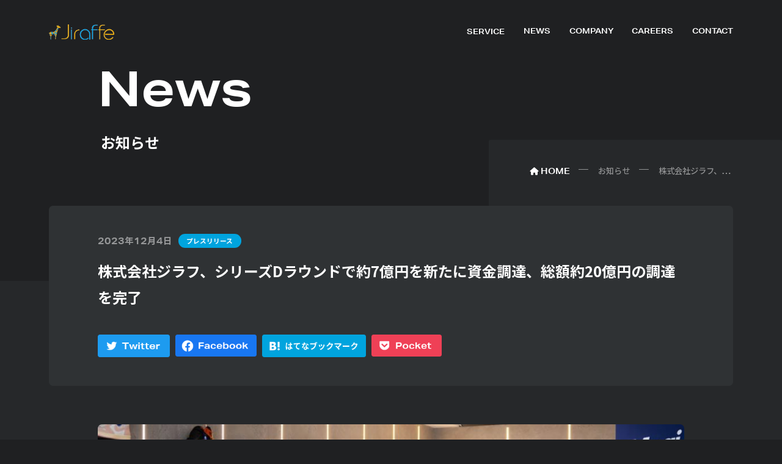

--- FILE ---
content_type: text/html; charset=UTF-8
request_url: https://jiraffe.co.jp/news/2023/12/04/2360/
body_size: 9839
content:
<!DOCTYPE html>
<html lang="ja">

<head>
  <meta charset="UTF-8" />
  <meta name="viewport" content="width=device-width, initial-scale=1.0" />
  <meta http-equiv="X-UA-Compatible" content="IE=edge" />
  <meta name="format-detection" content="email=no, telephone=no, address=no" />
      
    <meta property="og:locale" content="ja_JP" />
  <link rel="icon" href="https://jiraffe.co.jp/wp-content/themes/jiraffe/favicon.ico" sizes="32x32" />
  <link rel="preconnect" href="https://fonts.googleapis.com">
  <link rel="preconnect" href="https://fonts.gstatic.com" crossorigin>
  <link href="https://fonts.googleapis.com/css2?family=Noto+Sans+JP:wght@500;700&display=swap" rel="stylesheet">
  <link rel="stylesheet" href="https://use.typekit.net/hjy8bzb.css">
  <link rel="stylesheet" href="https://cdnjs.cloudflare.com/ajax/libs/font-awesome/6.1.1/css/all.min.css">
  <link rel="stylesheet" href="https://jiraffe.co.jp/wp-content/themes/jiraffe/assets/css/common.css?ver=8.0.1" />
  <script src="https://jiraffe.co.jp/wp-content/themes/jiraffe/assets/js/runtime.js" defer="defer"></script>
  <script src="https://jiraffe.co.jp/wp-content/themes/jiraffe/assets/js/vendors.js" defer="defer"></script>
  <script src="https://jiraffe.co.jp/wp-content/themes/jiraffe/assets/js/common.js" defer="defer"></script>
  <!-- ページ固有のリソースを読み込む -->
      <link rel="stylesheet" href="https://jiraffe.co.jp/wp-content/themes/jiraffe/assets/css/article.css" />
    <!-- Global site tag (gtag.js) - Google Analytics -->
  <script async src="https://www.googletagmanager.com/gtag/js?id=G-2CPL60MTDW"></script>
  <script>
    window.dataLayer = window.dataLayer || [];

    function gtag() {
      dataLayer.push(arguments);
    }
    gtag('js', new Date());

    gtag('config', 'G-2CPL60MTDW');
  </script>

  
		<!-- All in One SEO 4.7.5.1 - aioseo.com -->
		<title>株式会社ジラフ、シリーズDラウンドで約7億円を新たに資金調達、総額約20億円の調達を完了 - 株式会社ジラフ</title>
		<meta name="description" content="株式会社ジラフ（本社：東京都中野区、代表取締役：麻生輝明）は、2023年8月から2023年11月にかけて第三者" />
		<meta name="robots" content="max-image-preview:large" />
		<link rel="canonical" href="https://jiraffe.co.jp/news/2023/12/04/2360/" />
		<meta name="generator" content="All in One SEO (AIOSEO) 4.7.5.1" />
		<meta property="og:locale" content="ja_JP" />
		<meta property="og:site_name" content="株式会社ジラフ、シリーズDラウンドで約7億円を新たに資金調達、総額約20億円の調達を完了 - 株式会社ジラフ" />
		<meta property="og:type" content="article" />
		<meta property="og:title" content="株式会社ジラフ、シリーズDラウンドで約7億円を新たに資金調達、総額約20億円の調達を完了 - 株式会社ジラフ" />
		<meta property="og:description" content="株式会社ジラフ（本社：東京都中野区、代表取締役：麻生輝明）は、2023年8月から2023年11月にかけて第三者" />
		<meta property="og:url" content="https://jiraffe.co.jp/news/2023/12/04/2360/" />
		<meta property="og:image" content="https://jiraffe.co.jp/wp-content/uploads/2023/11/資金調達サムネイル-写真.jpg" />
		<meta property="og:image:secure_url" content="https://jiraffe.co.jp/wp-content/uploads/2023/11/資金調達サムネイル-写真.jpg" />
		<meta property="og:image:width" content="1300" />
		<meta property="og:image:height" content="600" />
		<meta property="article:published_time" content="2023-12-03T23:00:00+00:00" />
		<meta property="article:modified_time" content="2025-04-18T08:22:59+00:00" />
		<meta name="twitter:card" content="summary_large_image" />
		<meta name="twitter:title" content="株式会社ジラフ、シリーズDラウンドで約7億円を新たに資金調達、総額約20億円の調達を完了 - 株式会社ジラフ" />
		<meta name="twitter:description" content="株式会社ジラフ（本社：東京都中野区、代表取締役：麻生輝明）は、2023年8月から2023年11月にかけて第三者" />
		<meta name="twitter:image" content="https://jiraffe.co.jp/wp-content/uploads/2023/11/資金調達サムネイル-写真.jpg" />
		<script type="application/ld+json" class="aioseo-schema">
			{"@context":"https:\/\/schema.org","@graph":[{"@type":"BlogPosting","@id":"https:\/\/jiraffe.co.jp\/news\/2023\/12\/04\/2360\/#blogposting","name":"\u682a\u5f0f\u4f1a\u793e\u30b8\u30e9\u30d5\u3001\u30b7\u30ea\u30fc\u30baD\u30e9\u30a6\u30f3\u30c9\u3067\u7d047\u5104\u5186\u3092\u65b0\u305f\u306b\u8cc7\u91d1\u8abf\u9054\u3001\u7dcf\u984d\u7d0420\u5104\u5186\u306e\u8abf\u9054\u3092\u5b8c\u4e86 - \u682a\u5f0f\u4f1a\u793e\u30b8\u30e9\u30d5","headline":"\u682a\u5f0f\u4f1a\u793e\u30b8\u30e9\u30d5\u3001\u30b7\u30ea\u30fc\u30baD\u30e9\u30a6\u30f3\u30c9\u3067\u7d047\u5104\u5186\u3092\u65b0\u305f\u306b\u8cc7\u91d1\u8abf\u9054\u3001\u7dcf\u984d\u7d0420\u5104\u5186\u306e\u8abf\u9054\u3092\u5b8c\u4e86","author":{"@id":"https:\/\/jiraffe.co.jp\/news\/author\/itoh\/#author"},"publisher":{"@id":"https:\/\/jiraffe.co.jp\/#organization"},"image":{"@type":"ImageObject","url":"https:\/\/jiraffe.co.jp\/wp-content\/uploads\/2023\/11\/\u8cc7\u91d1\u8abf\u9054\u30b5\u30e0\u30cd\u30a4\u30eb-\u5199\u771f.jpg","width":1300,"height":600},"datePublished":"2023-12-04T08:00:00+09:00","dateModified":"2025-04-18T17:22:59+09:00","inLanguage":"ja","mainEntityOfPage":{"@id":"https:\/\/jiraffe.co.jp\/news\/2023\/12\/04\/2360\/#webpage"},"isPartOf":{"@id":"https:\/\/jiraffe.co.jp\/news\/2023\/12\/04\/2360\/#webpage"},"articleSection":"\u672a\u5206\u985e, \u30d7\u30ec\u30b9\u30ea\u30ea\u30fc\u30b9"},{"@type":"BreadcrumbList","@id":"https:\/\/jiraffe.co.jp\/news\/2023\/12\/04\/2360\/#breadcrumblist","itemListElement":[{"@type":"ListItem","@id":"https:\/\/jiraffe.co.jp\/#listItem","position":1,"name":"\u5bb6","item":"https:\/\/jiraffe.co.jp\/","nextItem":"https:\/\/jiraffe.co.jp\/news\/2023\/#listItem"},{"@type":"ListItem","@id":"https:\/\/jiraffe.co.jp\/news\/2023\/#listItem","position":2,"name":"2023","item":"https:\/\/jiraffe.co.jp\/news\/2023\/","nextItem":"https:\/\/jiraffe.co.jp\/news\/2023\/12\/#listItem","previousItem":"https:\/\/jiraffe.co.jp\/#listItem"},{"@type":"ListItem","@id":"https:\/\/jiraffe.co.jp\/news\/2023\/12\/#listItem","position":3,"name":"December","item":"https:\/\/jiraffe.co.jp\/news\/2023\/12\/","nextItem":"https:\/\/jiraffe.co.jp\/news\/2023\/12\/04\/#listItem","previousItem":"https:\/\/jiraffe.co.jp\/news\/2023\/#listItem"},{"@type":"ListItem","@id":"https:\/\/jiraffe.co.jp\/news\/2023\/12\/04\/#listItem","position":4,"name":"4","previousItem":"https:\/\/jiraffe.co.jp\/news\/2023\/12\/#listItem"}]},{"@type":"Organization","@id":"https:\/\/jiraffe.co.jp\/#organization","name":"\u682a\u5f0f\u4f1a\u793e\u30b8\u30e9\u30d5","description":"2030\u5e74\u306e\u30b9\u30bf\u30f3\u30c0\u30fc\u30c9\u3092\u3064\u304f\u308b","url":"https:\/\/jiraffe.co.jp\/"},{"@type":"Person","@id":"https:\/\/jiraffe.co.jp\/news\/author\/itoh\/#author","url":"https:\/\/jiraffe.co.jp\/news\/author\/itoh\/","name":"itoh","image":{"@type":"ImageObject","@id":"https:\/\/jiraffe.co.jp\/news\/2023\/12\/04\/2360\/#authorImage","url":"https:\/\/secure.gravatar.com\/avatar\/6fbbb48aad771003ef78369905d27c14?s=96&d=mm&r=g","width":96,"height":96,"caption":"itoh"}},{"@type":"WebPage","@id":"https:\/\/jiraffe.co.jp\/news\/2023\/12\/04\/2360\/#webpage","url":"https:\/\/jiraffe.co.jp\/news\/2023\/12\/04\/2360\/","name":"\u682a\u5f0f\u4f1a\u793e\u30b8\u30e9\u30d5\u3001\u30b7\u30ea\u30fc\u30baD\u30e9\u30a6\u30f3\u30c9\u3067\u7d047\u5104\u5186\u3092\u65b0\u305f\u306b\u8cc7\u91d1\u8abf\u9054\u3001\u7dcf\u984d\u7d0420\u5104\u5186\u306e\u8abf\u9054\u3092\u5b8c\u4e86 - \u682a\u5f0f\u4f1a\u793e\u30b8\u30e9\u30d5","description":"\u682a\u5f0f\u4f1a\u793e\u30b8\u30e9\u30d5\uff08\u672c\u793e\uff1a\u6771\u4eac\u90fd\u4e2d\u91ce\u533a\u3001\u4ee3\u8868\u53d6\u7de0\u5f79\uff1a\u9ebb\u751f\u8f1d\u660e\uff09\u306f\u30012023\u5e748\u6708\u304b\u30892023\u5e7411\u6708\u306b\u304b\u3051\u3066\u7b2c\u4e09\u8005","inLanguage":"ja","isPartOf":{"@id":"https:\/\/jiraffe.co.jp\/#website"},"breadcrumb":{"@id":"https:\/\/jiraffe.co.jp\/news\/2023\/12\/04\/2360\/#breadcrumblist"},"author":{"@id":"https:\/\/jiraffe.co.jp\/news\/author\/itoh\/#author"},"creator":{"@id":"https:\/\/jiraffe.co.jp\/news\/author\/itoh\/#author"},"image":{"@type":"ImageObject","url":"https:\/\/jiraffe.co.jp\/wp-content\/uploads\/2023\/11\/\u8cc7\u91d1\u8abf\u9054\u30b5\u30e0\u30cd\u30a4\u30eb-\u5199\u771f.jpg","@id":"https:\/\/jiraffe.co.jp\/news\/2023\/12\/04\/2360\/#mainImage","width":1300,"height":600},"primaryImageOfPage":{"@id":"https:\/\/jiraffe.co.jp\/news\/2023\/12\/04\/2360\/#mainImage"},"datePublished":"2023-12-04T08:00:00+09:00","dateModified":"2025-04-18T17:22:59+09:00"},{"@type":"WebSite","@id":"https:\/\/jiraffe.co.jp\/#website","url":"https:\/\/jiraffe.co.jp\/","name":"\u682a\u5f0f\u4f1a\u793e\u30b8\u30e9\u30d5","description":"2030\u5e74\u306e\u30b9\u30bf\u30f3\u30c0\u30fc\u30c9\u3092\u3064\u304f\u308b","inLanguage":"ja","publisher":{"@id":"https:\/\/jiraffe.co.jp\/#organization"}}]}
		</script>
		<!-- All in One SEO -->

<link rel="alternate" type="application/rss+xml" title="株式会社ジラフ &raquo; 株式会社ジラフ、シリーズDラウンドで約7億円を新たに資金調達、総額約20億円の調達を完了 のコメントのフィード" href="https://jiraffe.co.jp/news/2023/12/04/2360/feed/" />
<script type="text/javascript">
/* <![CDATA[ */
window._wpemojiSettings = {"baseUrl":"https:\/\/s.w.org\/images\/core\/emoji\/15.0.3\/72x72\/","ext":".png","svgUrl":"https:\/\/s.w.org\/images\/core\/emoji\/15.0.3\/svg\/","svgExt":".svg","source":{"concatemoji":"https:\/\/jiraffe.co.jp\/wp-includes\/js\/wp-emoji-release.min.js?ver=6.6.4"}};
/*! This file is auto-generated */
!function(i,n){var o,s,e;function c(e){try{var t={supportTests:e,timestamp:(new Date).valueOf()};sessionStorage.setItem(o,JSON.stringify(t))}catch(e){}}function p(e,t,n){e.clearRect(0,0,e.canvas.width,e.canvas.height),e.fillText(t,0,0);var t=new Uint32Array(e.getImageData(0,0,e.canvas.width,e.canvas.height).data),r=(e.clearRect(0,0,e.canvas.width,e.canvas.height),e.fillText(n,0,0),new Uint32Array(e.getImageData(0,0,e.canvas.width,e.canvas.height).data));return t.every(function(e,t){return e===r[t]})}function u(e,t,n){switch(t){case"flag":return n(e,"\ud83c\udff3\ufe0f\u200d\u26a7\ufe0f","\ud83c\udff3\ufe0f\u200b\u26a7\ufe0f")?!1:!n(e,"\ud83c\uddfa\ud83c\uddf3","\ud83c\uddfa\u200b\ud83c\uddf3")&&!n(e,"\ud83c\udff4\udb40\udc67\udb40\udc62\udb40\udc65\udb40\udc6e\udb40\udc67\udb40\udc7f","\ud83c\udff4\u200b\udb40\udc67\u200b\udb40\udc62\u200b\udb40\udc65\u200b\udb40\udc6e\u200b\udb40\udc67\u200b\udb40\udc7f");case"emoji":return!n(e,"\ud83d\udc26\u200d\u2b1b","\ud83d\udc26\u200b\u2b1b")}return!1}function f(e,t,n){var r="undefined"!=typeof WorkerGlobalScope&&self instanceof WorkerGlobalScope?new OffscreenCanvas(300,150):i.createElement("canvas"),a=r.getContext("2d",{willReadFrequently:!0}),o=(a.textBaseline="top",a.font="600 32px Arial",{});return e.forEach(function(e){o[e]=t(a,e,n)}),o}function t(e){var t=i.createElement("script");t.src=e,t.defer=!0,i.head.appendChild(t)}"undefined"!=typeof Promise&&(o="wpEmojiSettingsSupports",s=["flag","emoji"],n.supports={everything:!0,everythingExceptFlag:!0},e=new Promise(function(e){i.addEventListener("DOMContentLoaded",e,{once:!0})}),new Promise(function(t){var n=function(){try{var e=JSON.parse(sessionStorage.getItem(o));if("object"==typeof e&&"number"==typeof e.timestamp&&(new Date).valueOf()<e.timestamp+604800&&"object"==typeof e.supportTests)return e.supportTests}catch(e){}return null}();if(!n){if("undefined"!=typeof Worker&&"undefined"!=typeof OffscreenCanvas&&"undefined"!=typeof URL&&URL.createObjectURL&&"undefined"!=typeof Blob)try{var e="postMessage("+f.toString()+"("+[JSON.stringify(s),u.toString(),p.toString()].join(",")+"));",r=new Blob([e],{type:"text/javascript"}),a=new Worker(URL.createObjectURL(r),{name:"wpTestEmojiSupports"});return void(a.onmessage=function(e){c(n=e.data),a.terminate(),t(n)})}catch(e){}c(n=f(s,u,p))}t(n)}).then(function(e){for(var t in e)n.supports[t]=e[t],n.supports.everything=n.supports.everything&&n.supports[t],"flag"!==t&&(n.supports.everythingExceptFlag=n.supports.everythingExceptFlag&&n.supports[t]);n.supports.everythingExceptFlag=n.supports.everythingExceptFlag&&!n.supports.flag,n.DOMReady=!1,n.readyCallback=function(){n.DOMReady=!0}}).then(function(){return e}).then(function(){var e;n.supports.everything||(n.readyCallback(),(e=n.source||{}).concatemoji?t(e.concatemoji):e.wpemoji&&e.twemoji&&(t(e.twemoji),t(e.wpemoji)))}))}((window,document),window._wpemojiSettings);
/* ]]> */
</script>
<style id='wp-emoji-styles-inline-css' type='text/css'>

	img.wp-smiley, img.emoji {
		display: inline !important;
		border: none !important;
		box-shadow: none !important;
		height: 1em !important;
		width: 1em !important;
		margin: 0 0.07em !important;
		vertical-align: -0.1em !important;
		background: none !important;
		padding: 0 !important;
	}
</style>
<link rel='stylesheet' id='wp-block-library-css' href='https://jiraffe.co.jp/wp-includes/css/dist/block-library/style.min.css?ver=6.6.4' type='text/css' media='all' />
<style id='classic-theme-styles-inline-css' type='text/css'>
/*! This file is auto-generated */
.wp-block-button__link{color:#fff;background-color:#32373c;border-radius:9999px;box-shadow:none;text-decoration:none;padding:calc(.667em + 2px) calc(1.333em + 2px);font-size:1.125em}.wp-block-file__button{background:#32373c;color:#fff;text-decoration:none}
</style>
<style id='global-styles-inline-css' type='text/css'>
:root{--wp--preset--aspect-ratio--square: 1;--wp--preset--aspect-ratio--4-3: 4/3;--wp--preset--aspect-ratio--3-4: 3/4;--wp--preset--aspect-ratio--3-2: 3/2;--wp--preset--aspect-ratio--2-3: 2/3;--wp--preset--aspect-ratio--16-9: 16/9;--wp--preset--aspect-ratio--9-16: 9/16;--wp--preset--color--black: #000000;--wp--preset--color--cyan-bluish-gray: #abb8c3;--wp--preset--color--white: #ffffff;--wp--preset--color--pale-pink: #f78da7;--wp--preset--color--vivid-red: #cf2e2e;--wp--preset--color--luminous-vivid-orange: #ff6900;--wp--preset--color--luminous-vivid-amber: #fcb900;--wp--preset--color--light-green-cyan: #7bdcb5;--wp--preset--color--vivid-green-cyan: #00d084;--wp--preset--color--pale-cyan-blue: #8ed1fc;--wp--preset--color--vivid-cyan-blue: #0693e3;--wp--preset--color--vivid-purple: #9b51e0;--wp--preset--gradient--vivid-cyan-blue-to-vivid-purple: linear-gradient(135deg,rgba(6,147,227,1) 0%,rgb(155,81,224) 100%);--wp--preset--gradient--light-green-cyan-to-vivid-green-cyan: linear-gradient(135deg,rgb(122,220,180) 0%,rgb(0,208,130) 100%);--wp--preset--gradient--luminous-vivid-amber-to-luminous-vivid-orange: linear-gradient(135deg,rgba(252,185,0,1) 0%,rgba(255,105,0,1) 100%);--wp--preset--gradient--luminous-vivid-orange-to-vivid-red: linear-gradient(135deg,rgba(255,105,0,1) 0%,rgb(207,46,46) 100%);--wp--preset--gradient--very-light-gray-to-cyan-bluish-gray: linear-gradient(135deg,rgb(238,238,238) 0%,rgb(169,184,195) 100%);--wp--preset--gradient--cool-to-warm-spectrum: linear-gradient(135deg,rgb(74,234,220) 0%,rgb(151,120,209) 20%,rgb(207,42,186) 40%,rgb(238,44,130) 60%,rgb(251,105,98) 80%,rgb(254,248,76) 100%);--wp--preset--gradient--blush-light-purple: linear-gradient(135deg,rgb(255,206,236) 0%,rgb(152,150,240) 100%);--wp--preset--gradient--blush-bordeaux: linear-gradient(135deg,rgb(254,205,165) 0%,rgb(254,45,45) 50%,rgb(107,0,62) 100%);--wp--preset--gradient--luminous-dusk: linear-gradient(135deg,rgb(255,203,112) 0%,rgb(199,81,192) 50%,rgb(65,88,208) 100%);--wp--preset--gradient--pale-ocean: linear-gradient(135deg,rgb(255,245,203) 0%,rgb(182,227,212) 50%,rgb(51,167,181) 100%);--wp--preset--gradient--electric-grass: linear-gradient(135deg,rgb(202,248,128) 0%,rgb(113,206,126) 100%);--wp--preset--gradient--midnight: linear-gradient(135deg,rgb(2,3,129) 0%,rgb(40,116,252) 100%);--wp--preset--font-size--small: 13px;--wp--preset--font-size--medium: 20px;--wp--preset--font-size--large: 36px;--wp--preset--font-size--x-large: 42px;--wp--preset--spacing--20: 0.44rem;--wp--preset--spacing--30: 0.67rem;--wp--preset--spacing--40: 1rem;--wp--preset--spacing--50: 1.5rem;--wp--preset--spacing--60: 2.25rem;--wp--preset--spacing--70: 3.38rem;--wp--preset--spacing--80: 5.06rem;--wp--preset--shadow--natural: 6px 6px 9px rgba(0, 0, 0, 0.2);--wp--preset--shadow--deep: 12px 12px 50px rgba(0, 0, 0, 0.4);--wp--preset--shadow--sharp: 6px 6px 0px rgba(0, 0, 0, 0.2);--wp--preset--shadow--outlined: 6px 6px 0px -3px rgba(255, 255, 255, 1), 6px 6px rgba(0, 0, 0, 1);--wp--preset--shadow--crisp: 6px 6px 0px rgba(0, 0, 0, 1);}:where(.is-layout-flex){gap: 0.5em;}:where(.is-layout-grid){gap: 0.5em;}body .is-layout-flex{display: flex;}.is-layout-flex{flex-wrap: wrap;align-items: center;}.is-layout-flex > :is(*, div){margin: 0;}body .is-layout-grid{display: grid;}.is-layout-grid > :is(*, div){margin: 0;}:where(.wp-block-columns.is-layout-flex){gap: 2em;}:where(.wp-block-columns.is-layout-grid){gap: 2em;}:where(.wp-block-post-template.is-layout-flex){gap: 1.25em;}:where(.wp-block-post-template.is-layout-grid){gap: 1.25em;}.has-black-color{color: var(--wp--preset--color--black) !important;}.has-cyan-bluish-gray-color{color: var(--wp--preset--color--cyan-bluish-gray) !important;}.has-white-color{color: var(--wp--preset--color--white) !important;}.has-pale-pink-color{color: var(--wp--preset--color--pale-pink) !important;}.has-vivid-red-color{color: var(--wp--preset--color--vivid-red) !important;}.has-luminous-vivid-orange-color{color: var(--wp--preset--color--luminous-vivid-orange) !important;}.has-luminous-vivid-amber-color{color: var(--wp--preset--color--luminous-vivid-amber) !important;}.has-light-green-cyan-color{color: var(--wp--preset--color--light-green-cyan) !important;}.has-vivid-green-cyan-color{color: var(--wp--preset--color--vivid-green-cyan) !important;}.has-pale-cyan-blue-color{color: var(--wp--preset--color--pale-cyan-blue) !important;}.has-vivid-cyan-blue-color{color: var(--wp--preset--color--vivid-cyan-blue) !important;}.has-vivid-purple-color{color: var(--wp--preset--color--vivid-purple) !important;}.has-black-background-color{background-color: var(--wp--preset--color--black) !important;}.has-cyan-bluish-gray-background-color{background-color: var(--wp--preset--color--cyan-bluish-gray) !important;}.has-white-background-color{background-color: var(--wp--preset--color--white) !important;}.has-pale-pink-background-color{background-color: var(--wp--preset--color--pale-pink) !important;}.has-vivid-red-background-color{background-color: var(--wp--preset--color--vivid-red) !important;}.has-luminous-vivid-orange-background-color{background-color: var(--wp--preset--color--luminous-vivid-orange) !important;}.has-luminous-vivid-amber-background-color{background-color: var(--wp--preset--color--luminous-vivid-amber) !important;}.has-light-green-cyan-background-color{background-color: var(--wp--preset--color--light-green-cyan) !important;}.has-vivid-green-cyan-background-color{background-color: var(--wp--preset--color--vivid-green-cyan) !important;}.has-pale-cyan-blue-background-color{background-color: var(--wp--preset--color--pale-cyan-blue) !important;}.has-vivid-cyan-blue-background-color{background-color: var(--wp--preset--color--vivid-cyan-blue) !important;}.has-vivid-purple-background-color{background-color: var(--wp--preset--color--vivid-purple) !important;}.has-black-border-color{border-color: var(--wp--preset--color--black) !important;}.has-cyan-bluish-gray-border-color{border-color: var(--wp--preset--color--cyan-bluish-gray) !important;}.has-white-border-color{border-color: var(--wp--preset--color--white) !important;}.has-pale-pink-border-color{border-color: var(--wp--preset--color--pale-pink) !important;}.has-vivid-red-border-color{border-color: var(--wp--preset--color--vivid-red) !important;}.has-luminous-vivid-orange-border-color{border-color: var(--wp--preset--color--luminous-vivid-orange) !important;}.has-luminous-vivid-amber-border-color{border-color: var(--wp--preset--color--luminous-vivid-amber) !important;}.has-light-green-cyan-border-color{border-color: var(--wp--preset--color--light-green-cyan) !important;}.has-vivid-green-cyan-border-color{border-color: var(--wp--preset--color--vivid-green-cyan) !important;}.has-pale-cyan-blue-border-color{border-color: var(--wp--preset--color--pale-cyan-blue) !important;}.has-vivid-cyan-blue-border-color{border-color: var(--wp--preset--color--vivid-cyan-blue) !important;}.has-vivid-purple-border-color{border-color: var(--wp--preset--color--vivid-purple) !important;}.has-vivid-cyan-blue-to-vivid-purple-gradient-background{background: var(--wp--preset--gradient--vivid-cyan-blue-to-vivid-purple) !important;}.has-light-green-cyan-to-vivid-green-cyan-gradient-background{background: var(--wp--preset--gradient--light-green-cyan-to-vivid-green-cyan) !important;}.has-luminous-vivid-amber-to-luminous-vivid-orange-gradient-background{background: var(--wp--preset--gradient--luminous-vivid-amber-to-luminous-vivid-orange) !important;}.has-luminous-vivid-orange-to-vivid-red-gradient-background{background: var(--wp--preset--gradient--luminous-vivid-orange-to-vivid-red) !important;}.has-very-light-gray-to-cyan-bluish-gray-gradient-background{background: var(--wp--preset--gradient--very-light-gray-to-cyan-bluish-gray) !important;}.has-cool-to-warm-spectrum-gradient-background{background: var(--wp--preset--gradient--cool-to-warm-spectrum) !important;}.has-blush-light-purple-gradient-background{background: var(--wp--preset--gradient--blush-light-purple) !important;}.has-blush-bordeaux-gradient-background{background: var(--wp--preset--gradient--blush-bordeaux) !important;}.has-luminous-dusk-gradient-background{background: var(--wp--preset--gradient--luminous-dusk) !important;}.has-pale-ocean-gradient-background{background: var(--wp--preset--gradient--pale-ocean) !important;}.has-electric-grass-gradient-background{background: var(--wp--preset--gradient--electric-grass) !important;}.has-midnight-gradient-background{background: var(--wp--preset--gradient--midnight) !important;}.has-small-font-size{font-size: var(--wp--preset--font-size--small) !important;}.has-medium-font-size{font-size: var(--wp--preset--font-size--medium) !important;}.has-large-font-size{font-size: var(--wp--preset--font-size--large) !important;}.has-x-large-font-size{font-size: var(--wp--preset--font-size--x-large) !important;}
:where(.wp-block-post-template.is-layout-flex){gap: 1.25em;}:where(.wp-block-post-template.is-layout-grid){gap: 1.25em;}
:where(.wp-block-columns.is-layout-flex){gap: 2em;}:where(.wp-block-columns.is-layout-grid){gap: 2em;}
:root :where(.wp-block-pullquote){font-size: 1.5em;line-height: 1.6;}
</style>
<link rel='stylesheet' id='contact-form-7-css' href='https://jiraffe.co.jp/wp-content/plugins/contact-form-7/includes/css/styles.css?ver=5.9.8' type='text/css' media='all' />
<link rel="https://api.w.org/" href="https://jiraffe.co.jp/wp-json/" /><link rel="alternate" title="JSON" type="application/json" href="https://jiraffe.co.jp/wp-json/wp/v2/posts/2360" /><link rel="EditURI" type="application/rsd+xml" title="RSD" href="https://jiraffe.co.jp/xmlrpc.php?rsd" />
<meta name="generator" content="WordPress 6.6.4" />
<link rel='shortlink' href='https://jiraffe.co.jp/?p=2360' />
<link rel="alternate" title="oEmbed (JSON)" type="application/json+oembed" href="https://jiraffe.co.jp/wp-json/oembed/1.0/embed?url=https%3A%2F%2Fjiraffe.co.jp%2Fnews%2F2023%2F12%2F04%2F2360%2F" />
<link rel="alternate" title="oEmbed (XML)" type="text/xml+oembed" href="https://jiraffe.co.jp/wp-json/oembed/1.0/embed?url=https%3A%2F%2Fjiraffe.co.jp%2Fnews%2F2023%2F12%2F04%2F2360%2F&#038;format=xml" />
<link rel="icon" href="https://jiraffe.co.jp/wp-content/uploads/2017/01/cropped-footer_logo-e1484892111459-32x32.png" sizes="32x32" />
<link rel="icon" href="https://jiraffe.co.jp/wp-content/uploads/2017/01/cropped-footer_logo-e1484892111459-192x192.png" sizes="192x192" />
<link rel="apple-touch-icon" href="https://jiraffe.co.jp/wp-content/uploads/2017/01/cropped-footer_logo-e1484892111459-180x180.png" />
<meta name="msapplication-TileImage" content="https://jiraffe.co.jp/wp-content/uploads/2017/01/cropped-footer_logo-e1484892111459-270x270.png" />
</head>

<body>
  <header class="c-header js-header">
  <div class="c-header__inner">
          <p class="c-header__logo">
        <a href="https://jiraffe.co.jp"><img src="https://jiraffe.co.jp/wp-content/themes/jiraffe/assets/img/header/logo.png" alt="株式会社jiraffeのロゴ"></a>
      </p>
        <div class="c-header__drawer js-header__drawer">
      <span class="c-header__drawer__toggle">Menu</span>
      <span class="c-header__drawer__toggle"></span>
      <span class="c-header__drawer__toggle"></span>
    </div>
    <nav class="c-header__global-navigation c-global-navigation js-header-global-navigation">
      <ul class="hidden desktop:flex">
        <li>
          SERVICE
          <div class="dropdown-menu">
            <p class="dropdown-menu__item"><a href="/magi">magi - コレクター向けフリマアプリ
                <img src="https://jiraffe.co.jp/wp-content/themes/jiraffe/assets/img/header/arrow-right-orange.svg" alt="矢印">
                <img src="https://jiraffe.co.jp/wp-content/themes/jiraffe/assets/img/common/icon-arrow-black.svg" alt="矢印">
              </a></p>
            <p class="dropdown-menu__item"><a href="/magi#about">magi - コレクター向けトレカ専門店
                <img src="https://jiraffe.co.jp/wp-content/themes/jiraffe/assets/img/header/arrow-right-orange.svg" alt="矢印">
                <img src="https://jiraffe.co.jp/wp-content/themes/jiraffe/assets/img/common/icon-arrow-black.svg" alt="矢印">
              </a></p>
            <p class="dropdown-menu__item"><a href="/magi#sneaker">magi - コレクター向けスニーカー専門店
                <img src="https://jiraffe.co.jp/wp-content/themes/jiraffe/assets/img/header/arrow-right-orange.svg" alt="矢印">
                <img src="https://jiraffe.co.jp/wp-content/themes/jiraffe/assets/img/common/icon-arrow-black.svg" alt="矢印">
              </a></p>
          </div>
        </li>
        <li><a href="/news">NEWS</a></li>
        <li><a href="/company">COMPANY</a></li>
        <li><a href="https://recruit.jiraffe.co.jp" target="_blank" rel="noopener">CAREERS</a></li>
        <li><a href="/contact">CONTACT</a></li>
      </ul>
      <ul class="desktop:hidden">
        <li><a href="/">Home<img src="https://jiraffe.co.jp/wp-content/themes/jiraffe/assets/img/header/arrow-right.svg" alt="矢印"></a></li>
        <li class="sp-menu-item-service">
          Service
          <div class="dropdown-menu">
            <p class="dropdown-menu__item"><a href="/magi" class="mb-0">magi - コレクター向けフリマアプリ
                <img src="https://jiraffe.co.jp/wp-content/themes/jiraffe/assets/img/common/icon-arrow-white.svg" alt="矢印">
              </a></p>
            <p class="dropdown-menu__item"><a href="/magi#about" class="mb-0">magi - コレクター向けトレカ専門店
                <img src="https://jiraffe.co.jp/wp-content/themes/jiraffe/assets/img/common/icon-arrow-white.svg" alt="矢印">
              </a></p>
            <p class="dropdown-menu__item"><a href="/magi#sneaker" class="mb-0">magi - コレクター向けスニーカー専門店
                <img src="https://jiraffe.co.jp/wp-content/themes/jiraffe/assets/img/common/icon-arrow-white.svg" alt="矢印">
              </a></p>
          </div>
        </li>
        <li><a href="/news">News<img src="https://jiraffe.co.jp/wp-content/themes/jiraffe/assets/img/header/arrow-right.svg" alt="矢印"></a></li>
        <li><a href="/company">Company<img src="https://jiraffe.co.jp/wp-content/themes/jiraffe/assets/img/header/arrow-right.svg" alt="矢印"></a></li>
        <li><a href="https://recruit.jiraffe.co.jp" target="_blank" rel="noopener">Carrers<img src="https://jiraffe.co.jp/wp-content/themes/jiraffe/assets/img/header/arrow-right.svg" alt="矢印"></a></li>
        <li><a href="/contact">Contact<img src="https://jiraffe.co.jp/wp-content/themes/jiraffe/assets/img/header/arrow-right.svg" alt="矢印"></a></li>
      </ul>
    </nav>
  </div>
</header>              
<header class="c-page-header">
  <h1 class="c-page-header__title">
    <span class="en js-text-effect">News</span>
    <span class="ja js-text-effect" data-text-effect-delay="0.2">お知らせ</span>
  </h1>

  <nav class="c-page-header__breadcrumb c-page-header-breadcrumb">
    <ul>
      <li>
        <a href="https://jiraffe.co.jp"><i class="fa-solid fa-house"></i>HOME</a>
      </li>
              <li>
                      <a href="/news">お知らせ</a>
                  </li>
              <li>
                      <span>株式会社ジラフ、シリーズDラウンドで約7億円を新たに資金調達、総額約20億円の調達を完了</span>
                  </li>
          </ul>
    </nav>
</header>
      <main>
        <div class="single__titlearea">
          <div class="c-news-info">
            <p class="c-news-info__date c-news-date">2023年12月4日</p>
            <div class="c-news-category-label--small">
              <ul><li class="%e3%83%97%e3%83%ac%e3%82%b9%e3%83%aa%e3%83%aa%e3%83%bc%e3%82%b9">プレスリリース</li></ul>            </div>
          </div>
          <h1 class="single__title">株式会社ジラフ、シリーズDラウンドで約7億円を新たに資金調達、総額約20億円の調達を完了</h1>
          <ul class="single__sns">
                        <li class="single__twitter">
              <a href="//twitter.com/share?text=株式会社ジラフ、シリーズDラウンドで約7億円を新たに資金調達、総額約20億円の調達を完了&url=https://jiraffe.co.jp/news/2023/12/04/2360/" target="_blank" rel="noopener"><img src="https://jiraffe.co.jp/wp-content/themes/jiraffe/assets/img/single/twitter.png" alt="twitter"></a>
            </li>
            <li class="single__facebook">
              <a href="https://www.facebook.com/share.php?u=https://jiraffe.co.jp/news/2023/12/04/2360/" target="_blank" rel="noopener"><img src="https://jiraffe.co.jp/wp-content/themes/jiraffe/assets/img/single/facebook.png" alt="facebook"></a>
            </li>
            <li class="single__hatena">
              <a href="https://b.hatena.ne.jp/entry/https://jiraffe.co.jp/news/2023/12/04/2360/" data-hatena-bookmark-layout="basic-label-counter" data-hatena-bookmark-lang="ja" target="_blank" rel="noopener"><img src="https://jiraffe.co.jp/wp-content/themes/jiraffe/assets/img/single/hatena.png" alt="はてなブックマークのロゴ">
              </a>
            </li>
            <li class="single__pocket">
              <a href="https://getpocket.com/edit?url=https://jiraffe.co.jp/news/2023/12/04/2360/" target="_blank" rel="nofollow" class="btn-pocket" rel="noopener"><img src="https://jiraffe.co.jp/wp-content/themes/jiraffe/assets/img/single/pocket.png" alt="pocket"></a>
            </li>
          </ul>
        </div>
        <div class="single__contents">
          <div class="wp-block-image is-style-default">
<figure class="aligncenter size-large"><img fetchpriority="high" decoding="async" width="1024" height="473" src="https://jiraffe.co.jp/wp-content/uploads/2023/11/資金調達サムネイル-写真-1024x473.jpg" alt="" class="wp-image-2439" srcset="https://jiraffe.co.jp/wp-content/uploads/2023/11/資金調達サムネイル-写真-1024x473.jpg 1024w, https://jiraffe.co.jp/wp-content/uploads/2023/11/資金調達サムネイル-写真-300x138.jpg 300w, https://jiraffe.co.jp/wp-content/uploads/2023/11/資金調達サムネイル-写真-768x354.jpg 768w, https://jiraffe.co.jp/wp-content/uploads/2023/11/資金調達サムネイル-写真.jpg 1300w" sizes="(max-width: 1024px) 100vw, 1024px" /></figure></div>


<p>株式会社ジラフ（本社：東京都中野区、代表取締役：麻生輝明）は、2023年8月から2023年11月にかけて第三者割当および私募債発行・借入により追加で資金調達を実施致しました。前回までの約13億円の調達に加え、新たに約7億円(うちエクイティ約5億円)を調達、本ラウンドにて総額約20億円の資金調達を完了致しました。これにより、当社の累計資金調達額は約33億円となります。</p>



<p></p>



<p>本ラウンドは<a href="https://jiraffe.co.jp/news/2022/07/22/1844/" data-type="link" data-id="https://jiraffe.co.jp/news/2022/07/22/1844/">2022年7月に1stクローズ</a>、<a href="https://jiraffe.co.jp/news/2023/08/01/2151/" data-type="link" data-id="https://jiraffe.co.jp/news/2023/08/01/2151/(新しいタブで開く)">2023年3月、7月に2nd、3rdクローズ</a>を行っております。<br></p>



<p><strong>◆本ラウンドの引受先</strong><br>・三菱UFJキャピタル株式会社<br>・株式会社博報堂ＤＹベンチャーズ<br>・ごうぎんSkyland Next Fund(Skyland Ventures)<br>・HT Asia Technology Fund<br>・株式会社ハイブリッドテクノロジーズ(既存投資家)</p>



<p></p>



<p><strong>◆私募債発行・借入先</strong><br>・Siiibo証券株式会社(私募債発行)<br>・株式会社商工組合中央金庫<br>・株式会社Fivot</p>



<p>投資比率や金額、その他詳細につきましては、非公開とさせて頂きます。</p>



<p><strong>◆事業概要と資金調達の目的</strong><br>当社は、創業事業である買取比較サイト「<a href="https://hikakaku.com/">ヒカカク！</a>」のほか、トレカ・スニーカーフリマアプリ「<a href="https://magi.camp/">magi</a>」、2023年9月からはポケカ通販サイト「<a href="https://www.magicardshop.jp/" data-type="link" data-id="https://www.magicardshop.jp/">magi通販</a>」を運営しております。<br>また実店舗ではコレクター向けトレカ専門店「magi」、ポケモンカード専門店「magipoke」、スニーカーショップ「Magi Kicks」など複数のブランドを展開しております。2023年11月には台湾に海外初出店となる「<a href="https://jiraffe.co.jp/news/2023/11/06/2332/" data-type="post" data-id="2332">magi台北西門店</a>」をオープンいたしました。<br>本ラウンドの資金調達と台湾出店を契機に、海外のコレクターへの認知向上と売上拡大を目指し、今後はオンライン・オフライン双方でグローバル展開を進め、事業を加速してまいります。</p>



<p></p>



<p><strong>◆株式会社ジラフ 概要</strong><br>会社名 株式会社ジラフ<br>代表取締役社長　麻生 輝明<br>設立　2014年10月<br>所在地　〒164-0001 東京都中野区中野5-24-18 クロススクエアNAKANO 901号室</p>



<p><strong>◆サービス</strong><br>コレクター向けフリマアプリ『magi』URL：<a rel="noreferrer noopener" href="https://magi.camp/" target="_blank">https://magi.camp/</a><br>コレクターショップ『magi/magipoke/Magi Kicks』URL：<a href="https://cardshopmagi.com/">https://cardshopmagi.com/</a><br>トレカ通販サイト『magi通販』URL：<a href="https://www.magicardshop.jp/">https://www.magicardshop.jp/</a><br>買取比較サイト『ヒカカク！』URL：<a rel="noreferrer noopener" href="https://hikakaku.com/" target="_blank">https://hikakaku.com/</a></p>



<p>◆採用情報<br>ジラフ公式採用サイト：<a href="https://recruit.jiraffe.co.jp/">https://recruit.jiraffe.co.jp/</a><br>店舗採用サイト：<a href="https://cardshopmagi.com/recruit/">https://cardshopmagi.com/recruit/</a></p>
        </div>
        <div class="single__return">
          <p class="single__return__text"><a href="/news" class="c-primary-link"><i class="fa-solid fa-arrow-left"></i>お知らせ一覧に戻る</a></p>
        </div>
      </main>
        <a href="/contact" class="c-page-contact">
  <div class="c-page-contact__inner">
    <p class="c-page-contact__text">株式会社ジラフや各事業についての<br class="desktop:hidden">お問い合わせはこちら</p>
    <p class="c-page-contact__title"><span class="c-page-contact__title-text">Contact</span><i class="c-page-contact__title-icon fa-solid fa-arrow-right"></i></p>
  </div>
</a>
  <footer class="c-footer">
  <div class="c-footer__inner">
    <a href="/" class="c-footer__logoarea">
      <picture class="c-footer__logoarea__logo">
        <img src="https://jiraffe.co.jp/wp-content/themes/jiraffe/assets/img/footer/logo.png" alt="株式会社Jiraffeのロゴ">
      </picture>
      <span class="c-footer__logoarea__text">Create<br>the standard<br>for 2030</span>
    </a>
    <div class="c-footer__menuarea">
      <div class="c-footer__menuarea__inner">
        <div class="c-footer__menuarea__navigation c-footer-navigation desktop:flex hidden">
          <div class="c-footer-navigation__service c-footer-navigation-service">
            <p class="c-footer-navigation-service__title">SERVICE</p>
            <p class="c-footer-navigation-service__text"><a href="/magi">magi - コレクター向けフリマアプリ</a></p>
            <p class="c-footer-navigation-service__text"><a href="/magi#about">magi - コレクター向けトレカ専門店</a></p>
            <p class="c-footer-navigation-service__text"><a href="/magi#sneaker">magi - コレクター向けスニーカー専門店</a></p>
          </div>
          <div class="c-footer-navigation__othernav">
            <p><a href="/news">NEWS</a></p>
            <p><a href="/company">COMPANY</a></p>
            <p><a href="https://recruit.jiraffe.co.jp/" target="_blank" rel="noopener">CAREERS</a></p>
            <p><a href="/contact">CONTACT</a></p>
          </div>
          <div class="c-footer-navigation__sns">
            <p><a href="https://www.facebook.com/jiraffeinc/" target="_blank" rel="noopener"><img src="https://jiraffe.co.jp/wp-content/themes/jiraffe/assets/img/footer/facebook.png" alt="facebookのロゴ"></a></p>
            <p><a href="https://twitter.com/jiraffe_promo" target="_blank" rel="noopener"><img src="https://jiraffe.co.jp/wp-content/themes/jiraffe/assets/img/footer/twitter.png" alt="twitterのロゴ"></a></p>
          </div>
        </div>
        <div class="c-footer__menuarea__navigation c-footer-navigation desktop:hidden">
          <div class="flex flex-row justify-between mb-20">
            <div class="c-footer-navigation__service c-footer-navigation-service">
              <p class="c-footer-navigation-service__title">SERVICE</p>
              <p class="c-footer-navigation-service__text"><a href="/magi">magi - コレクター向けフリマアプリ</a></p>
              <p class="c-footer-navigation-service__text"><a href="/magi#about">magi - コレクター向けトレカ専門店</a></p>
              <p class="c-footer-navigation-service__text"><a href="/magi#sneaker">magi - コレクター向けスニーカー専門店</a></p>
            </div>
            <div class="c-footer-navigation__othernav">
              <p><a href="/company">COMPANY</a></p>
              <p><a href="https://recruit.jiraffe.co.jp/" target="_blank" rel="noopener">CAREERS</a></p>
              <p><a href="/contact">CONTACT</a></p>
            </div>
          </div>
          <p class="c-footer-navigation__news"><a href="/news">NEWS</a></p>
          <div class="c-footer-navigation__sns">
            <p><a href="https://www.facebook.com/jiraffeinc/" target="_blank" rel="noopener"><img src="https://jiraffe.co.jp/wp-content/themes/jiraffe/assets/img/footer/facebook.png" alt="facebookのロゴ"></a></p>
            <p><a href="https://twitter.com/jiraffe_promo" target="_blank" rel="noopener"><img src="https://jiraffe.co.jp/wp-content/themes/jiraffe/assets/img/footer/twitter.png" alt="twitterのロゴ"></a></p>
          </div>
        </div>
      </div>
      <div class="c-footer__menuarea__info">
        <p class="c-footer__menuarea__info__privacy"><a href="/privacypolicy">PRIVACY POLICY</a></p>
        <p class="c-footer__menuarea__info__copyrights">Copyright 2022 Jiraffe All Rights Reserved.</p>
      </div>
    </div>
  </div>
</footer>
  <!-- SNSシェアボタン設置のための記述 -->
  <script async src="https://platform.twitter.com/widgets.js" charset="utf-8"></script>
  <script type="text/javascript" src="https://b.st-hatena.com/js/bookmark_button.js" charset="utf-8" async="async"></script>
<script defer src="https://static.cloudflareinsights.com/beacon.min.js/vcd15cbe7772f49c399c6a5babf22c1241717689176015" integrity="sha512-ZpsOmlRQV6y907TI0dKBHq9Md29nnaEIPlkf84rnaERnq6zvWvPUqr2ft8M1aS28oN72PdrCzSjY4U6VaAw1EQ==" data-cf-beacon='{"version":"2024.11.0","token":"b68f97785f244be9ab93f7b99eeba21c","r":1,"server_timing":{"name":{"cfCacheStatus":true,"cfEdge":true,"cfExtPri":true,"cfL4":true,"cfOrigin":true,"cfSpeedBrain":true},"location_startswith":null}}' crossorigin="anonymous"></script>
</body>

</html>


--- FILE ---
content_type: text/css
request_url: https://jiraffe.co.jp/wp-content/themes/jiraffe/assets/css/common.css?ver=8.0.1
body_size: 5375
content:
@charset "UTF-8";body{font-family:aktiv-grotesk-extended,Noto Sans JP,sans-serif}

/*! destyle.css v3.0.2 | MIT License | https://github.com/nicolas-cusan/destyle.css */*,:after,:before{border-style:solid;border-width:0;box-sizing:border-box}html{-webkit-text-size-adjust:100%;-moz-text-size-adjust:100%;text-size-adjust:100%;-webkit-tap-highlight-color:transparent;line-height:1.15}body{margin:0}main{display:block}address,blockquote,dl,figure,form,iframe,p,pre,table{margin:0}h1,h2,h3,h4,h5,h6{font-size:inherit;font-weight:inherit;margin:0}ol,ul{list-style:none;margin:0;padding:0}dt{font-weight:700}dd{margin-left:0}hr{border-top-width:1px;box-sizing:content-box;clear:both;color:inherit;height:0;margin:0;overflow:visible}pre{font-family:monospace,monospace;font-size:inherit}address{font-style:inherit}a{background-color:transparent;color:inherit;text-decoration:none}abbr[title]{-webkit-text-decoration:underline dotted;text-decoration:underline dotted}b,strong{font-weight:bolder}code,kbd,samp{font-family:monospace,monospace;font-size:inherit}small{font-size:80%}sub,sup{font-size:75%;line-height:0;position:relative;vertical-align:baseline}sub{bottom:-.25em}sup{top:-.5em}embed,iframe,img,object,svg{vertical-align:bottom}button,input,optgroup,select,textarea{-webkit-appearance:none;appearance:none;background:transparent;border-radius:0;color:inherit;font:inherit;margin:0;padding:0;text-align:inherit;text-transform:inherit;vertical-align:middle}[type=checkbox]{-webkit-appearance:checkbox;appearance:checkbox}[type=radio]{-webkit-appearance:radio;appearance:radio}[type=button],[type=reset],[type=submit],button{cursor:pointer}[type=button]:disabled,[type=reset]:disabled,[type=submit]:disabled,button:disabled{cursor:default}:-moz-focusring{outline:auto}select:disabled{opacity:inherit}fieldset,option{padding:0}fieldset{margin:0;min-width:0}legend{padding:0}progress{vertical-align:baseline}textarea{overflow:auto}[type=number]::-webkit-inner-spin-button,[type=number]::-webkit-outer-spin-button{height:auto}[type=search]{outline-offset:-2px}[type=search]::-webkit-search-decoration{-webkit-appearance:none;appearance:none}::-webkit-file-upload-button{-webkit-appearance:button;appearance:button;font:inherit}label[for]{cursor:pointer}details{display:block}summary{display:list-item}[contenteditable]:focus{outline:auto}table{border-collapse:collapse;border-color:inherit}caption{text-align:left}td,th{padding:0;vertical-align:top}th{font-weight:700;text-align:left}body{background-color:#1f2022;color:#fff}option{color:initial}@media (min-width:52.1875em){body{min-width:835px}}.c-header{background-color:transparent;left:0;min-width:0;padding:4.8vw 3.3333333333vw 4vw 6.6666666667vw;position:fixed;top:0;transition:background-color .2s ease 0s;width:100%;z-index:9999}@media (min-width:52.1875em){.c-header{min-width:835px;padding:3.125vw 6.25vw}}.c-header.is-scroll{background-color:#26282a}.c-header__inner{align-items:center;display:flex;justify-content:space-between;margin:0 auto;position:relative}.c-header__logo{flex:0 0 20.6666666667%;position:relative;z-index:200}.c-header__logo img{width:100%}@media (min-width:52.1875em){.c-header__logo{flex:0 0 9.5238095238%}}.c-header__drawer{align-items:center;background-color:#161618;display:flex;flex-direction:column;height:13.3333333333vw;justify-content:center;position:absolute;right:-3.3333333333vw;text-align:center;top:-5.0666666667vw;width:13.3333333333vw;z-index:200}@media (min-width:52.1875em){.c-header__drawer{display:none}}.c-header__drawer span{background-color:#fff;display:block;height:1px;margin:0 auto;position:relative;transition:transform .5s;width:7.6vw}.c-header__drawer span:first-child{background-color:transparent;font-size:2.2666666667vw;height:auto;top:-6px}.c-header__drawer span:last-child{top:6px}.c-header__drawer.is-open span:first-child{display:none}.c-header__drawer.is-open span:nth-child(2){top:0;transform:rotate(-45deg)}.c-header__drawer.is-open span:last-child{top:-2px;transform:rotate(45deg)}.c-header__global-navigation{flex:0 1 auto}.c-global-navigation{background-color:#26282a;display:block;height:100vh;height:100dvh;overflow:auto;padding:24.6666666667vw 6.6666666667vw 0;position:fixed;right:-100%;top:0;transition:right .5s;width:100%;z-index:20}@media (min-width:52.1875em){.c-global-navigation{background-color:transparent;height:auto;overflow:hidden;padding:0;position:static;right:auto;top:auto;transition:none;width:auto;z-index:auto}}.c-global-navigation.is-open{right:0}@media (min-width:52.1875em){.c-global-navigation ul{flex-direction:row;margin-right:-.9375vw}}.c-global-navigation ul li{border:none;width:100%}@media (min-width:52.1875em){.c-global-navigation ul li:not(:last-child){margin-right:.5208333333vw}}.c-global-navigation ul li.sp-menu-item-service{font-size:6.4vw;font-weight:700;margin-bottom:5.3333333333vw;padding:2.6666666667vw 0;width:100%}.c-global-navigation ul li.sp-menu-item-service .dropdown-menu{margin-top:8vw}.c-global-navigation ul li.sp-menu-item-service .dropdown-menu__item:not(:last-child){margin-bottom:6vw}.c-global-navigation ul li.sp-menu-item-service .dropdown-menu__item a{font-size:3.2vw}.c-global-navigation ul li a{border-bottom:2px solid #393b3d;color:#fff;display:flex;font-size:6.4vw;font-weight:700;line-height:1;padding:2.6666666667vw 0;position:relative;text-align:center;width:100%}@media (min-width:52.1875em){.c-global-navigation ul li a{border:none;display:block;font-size:.9375vw;margin:0;padding:0 1em .15625vw;position:relative}.c-global-navigation ul li a:before{height:1px;left:1em;transform:scaleX(0);width:calc(100% - 2em)}.c-global-navigation ul li a:hover:before{transform:scaleX(1)}}.c-global-navigation ul li a img{position:absolute;right:0;top:50%;transform:translateY(-50%);width:3.0666666667vw}.c-global-navigation ul li>a{margin-bottom:9.3333333333vw}@media (min-width:52.1875em){.c-global-navigation ul li>a{margin-bottom:0}}.c-global-navigation ul li:first-child{cursor:default;font-size:.9375vw;padding:0 1em}.c-global-navigation ul li:first-child .dropdown-menu{display:none}@media (min-width:52.1875em){.c-global-navigation ul li:first-child:hover .dropdown-menu{display:block;padding-top:1.1458333333vw;position:absolute;transform:translateX(-1.0416666667vw)}.c-global-navigation ul li:first-child:hover .dropdown-menu__item{background-color:#1f2022;border-radius:.2083333333vw;height:58px;width:310px}.c-global-navigation ul li:first-child:hover .dropdown-menu__item:not(:last-child){margin-bottom:.5208333333vw}.c-global-navigation ul li:first-child:hover .dropdown-menu__item a{display:block;font-size:14px;font-weight:700;line-height:58px;padding:0 1.1979166667vw;text-align:left;width:100%}.c-global-navigation ul li:first-child:hover .dropdown-menu__item a img{position:absolute;right:.9375vw;top:50%;transform:translateY(-50%);transition:opacity .3s ease 0s;width:12px}.c-global-navigation ul li:first-child:hover .dropdown-menu__item a:hover{color:#ffb600}.c-global-navigation ul li:first-child:hover .dropdown-menu__item a:hover img:nth-child(2){opacity:0}}.dropdown-menu .dropdown-menu__item a{transition:background-color .3s ease 0s;transition:color .3s ease 0s}@media (min-width:52.1875em){.dropdown-menu .dropdown-menu__item a{background-color:#fff;color:#26282a}}.c-footer{background-color:#161618;padding:13.3333333333vw 10vw 16.6666666667vw}@media (min-width:52.1875em){.c-footer{color:#fff;padding:4.9479166667vw 5.2083333333vw 5.8854166667vw;position:relative;z-index:3}}.c-footer__inner{align-items:flex-start;flex-direction:column}@media (min-width:52.1875em){.c-footer__inner{align-items:center;display:flex;flex-direction:row;justify-content:space-between}}.c-footer__inner .c-footer__logoarea{align-items:flex-start;display:flex;flex:0 0 auto;justify-content:flex-start;margin-bottom:12.6666666667vw}@media (min-width:52.1875em){.c-footer__inner .c-footer__logoarea{margin:0 10.4166666667vw 0 0}}.c-footer__inner .c-footer__logoarea__logo img{width:15.4666666667vw}@media (min-width:52.1875em){.c-footer__inner .c-footer__logoarea__logo img{width:6.0416666667vw}}.c-footer__inner .c-footer__logoarea__text{font-size:5.6vw;line-height:1.5;margin-left:6vw;margin-top:-.4em}@media (min-width:52.1875em){.c-footer__inner .c-footer__logoarea__text{font-size:2.4479166667vw;font-weight:700;line-height:1.2765957447;margin-left:2.34375vw;margin-top:-.25em}}.c-footer__inner .c-footer__menuarea{margin-top:.5208333333vw}@media (min-width:52.1875em){.c-footer__inner .c-footer__menuarea{flex:0 0 auto}}.c-footer__inner .c-footer__menuarea__inner{flex-direction:column;justify-content:space-between}@media (min-width:52.1875em){.c-footer__inner .c-footer__menuarea__inner{flex-direction:row;justify-content:space-between;margin-bottom:1.71875vw;width:100%}}.c-footer__inner .c-footer__menuarea__inner .c-footer-navigation{align-items:center;display:block;flex-wrap:wrap;justify-content:flex-start;margin-bottom:11.3333333333vw}@media (min-width:52.1875em){.c-footer__inner .c-footer__menuarea__inner .c-footer-navigation{align-items:flex-start;display:flex;flex-wrap:nowrap;gap:4.1666666667vw;justify-content:space-between;margin-bottom:3.90625vw}}.c-footer__inner .c-footer__menuarea__inner .c-footer-navigation__service{margin-right:5.3333333333vw}@media (min-width:52.1875em){.c-footer__inner .c-footer__menuarea__inner .c-footer-navigation__service{margin-right:0}}.c-footer__inner .c-footer__menuarea__inner .c-footer-navigation__service .c-footer-navigation-service__title{font-size:3.2vw;margin-bottom:5.3333333333vw}@media (min-width:52.1875em){.c-footer__inner .c-footer__menuarea__inner .c-footer-navigation__service .c-footer-navigation-service__title{font-size:.9375vw;margin-bottom:1.8229166667vw}}.c-footer__inner .c-footer__menuarea__inner .c-footer-navigation__service .c-footer-navigation-service__text{font-size:2.6666666667vw;line-height:1.5}@media (min-width:52.1875em){.c-footer__inner .c-footer__menuarea__inner .c-footer-navigation__service .c-footer-navigation-service__text{font-size:.7291666667vw;font-weight:700}}.c-footer__inner .c-footer__menuarea__inner .c-footer-navigation__service .c-footer-navigation-service__text:not(:last-child){margin-bottom:4vw}@media (min-width:52.1875em){.c-footer__inner .c-footer__menuarea__inner .c-footer-navigation__service .c-footer-navigation-service__text:not(:last-child){margin-bottom:1.0416666667vw}}.c-footer__inner .c-footer__menuarea__inner .c-footer-navigation__othernav{width:auto}@media (min-width:52.1875em){.c-footer__inner .c-footer__menuarea__inner .c-footer-navigation__othernav{align-items:flex-start;display:flex;flex:1;flex-wrap:wrap;gap:2.0833333333vw;justify-content:flex-start;width:14.5833333333vw}}.c-footer__inner .c-footer__menuarea__inner .c-footer-navigation__othernav p{font-size:3.2vw;margin-bottom:8vw}@media (min-width:52.1875em){.c-footer__inner .c-footer__menuarea__inner .c-footer-navigation__othernav p{font-size:.9375vw;margin-bottom:0;width:calc(50% - 1.04167vw)}}.c-footer__inner .c-footer__menuarea__inner .c-footer-navigation__othernav p a{white-space:nowrap}.c-footer__inner .c-footer__menuarea__inner .c-footer-navigation .c-footer-navigation__news{font-size:3.2vw;font-weight:700;margin-bottom:8vw}.c-footer__inner .c-footer__menuarea__inner .c-footer-navigation__sns{display:flex}.c-footer__inner .c-footer__menuarea__inner .c-footer-navigation__sns p{width:6.4vw}@media (min-width:52.1875em){.c-footer__inner .c-footer__menuarea__inner .c-footer-navigation__sns p{width:2.6041666667vw}}.c-footer__inner .c-footer__menuarea__inner .c-footer-navigation__sns p:first-child{margin-right:5.0666666667vw}@media (min-width:52.1875em){.c-footer__inner .c-footer__menuarea__inner .c-footer-navigation__sns p:first-child{margin-right:1.5625vw}}.c-footer__inner .c-footer__menuarea__inner .c-footer-navigation__sns p img{width:100%}.c-footer__inner .c-footer__menuarea__info{font-size:2.4vw;opacity:.3}@media (min-width:52.1875em){.c-footer__inner .c-footer__menuarea__info{display:flex;font-size:.9375vw;font-weight:700;justify-content:space-between}}.c-footer__inner .c-footer__menuarea__info__privacy{font-size:2.9333333333vw;margin-bottom:7.6vw}@media (min-width:52.1875em){.c-footer__inner .c-footer__menuarea__info__privacy{font-size:.9375vw;margin-bottom:0}}.c-page-header{margin-bottom:-22vw;min-width:0;padding:13.3333333333vw 5vw 0 10vw}@media (min-width:52.1875em){.c-page-header{background-color:#1f2022;color:#fff;margin-bottom:-9.7395833333vw;min-width:835px;overflow:hidden;padding:8.125vw 0 0 12.5vw}}.c-page-header__title{font-size:12vw;margin-bottom:13.3333333333vw}@media (min-width:52.1875em){.c-page-header__title{font-size:6.25vw;margin-bottom:-2.2916666667vw}}.c-page-header__title>*{display:block;font-weight:700}.c-page-header__title>.en{line-height:1;margin-bottom:.33em}.c-page-header__title>.ja{font-size:.3em;line-height:2;margin-left:.2em}.c-page-header__breadcrumb{background-color:#26282a;color:#fff;min-width:325px;padding:7.2vw 7.4666666667vw 29.3333333333vw;width:100%}@media (min-width:52.1875em){.c-page-header__breadcrumb{border-radius:.2083333333vw;float:right;min-width:360px;padding:3.4375vw 18.75vw 13.5416666667vw 5.2083333333vw;width:37.5vw}}.c-page-header__breadcrumb ul{align-items:center;display:flex}.c-page-header__breadcrumb ul li{font-size:2.9333333333vw}@media (min-width:52.1875em){.c-page-header__breadcrumb ul li{display:flex;flex:0 0 auto;font-size:1.0416666667vw;font-weight:700}}.c-page-header__breadcrumb ul li a{align-items:center;display:flex}.c-page-header__breadcrumb ul li a i{font-size:2.5333333333vw;margin-bottom:.5333333333vw;margin-right:1.3333333333vw}@media (min-width:52.1875em){.c-page-header__breadcrumb ul li a i{font-size:.9895833333vw;margin-bottom:0;margin-right:.3125vw}}.c-page-header__breadcrumb ul li>*{display:block;max-width:11em;overflow:hidden;text-overflow:ellipsis;white-space:nowrap}@media (min-width:52.1875em){.c-page-header__breadcrumb ul li>*{max-width:9em}}.c-page-header__breadcrumb ul li:not(:first-child){font-weight:500;margin-left:3.5em;opacity:.5;position:relative}.c-page-header__breadcrumb ul li:not(:first-child):after{align-items:center;content:"—";display:flex;justify-content:center;margin-top:-.2666666667vw;position:absolute;right:100%;top:50%;transform:translate(-100%,-50%)}.c-page-contact{background-color:#1b1c1e;color:#fff;cursor:pointer;display:block;min-width:0;position:relative;text-align:center}@media (min-width:52.1875em){.c-page-contact{background-color:transparent;min-width:835px}.c-page-contact:hover:after{transform:scaleX(1)}.c-page-contact:hover .c-page-contact__title:before{animation:underline 1s ease 0s}.c-page-contact:hover .c-page-contact__title-icon{display:inline}}.c-page-contact:after,.c-page-contact:before{content:"";display:none;height:100%;left:0;position:absolute;top:0;width:100%;z-index:0}@media (min-width:52.1875em){.c-page-contact:after,.c-page-contact:before{display:block}}.c-page-contact:before{background-color:#26282a}.c-page-contact:after{background-color:#1b1c1e;transform:scaleX(0);transform-origin:left center;transition:transform 1s ease 0s}.c-page-contact__inner{padding:15.3333333333vw 0 20.6666666667vw;position:relative;z-index:1}@media (min-width:52.1875em){.c-page-contact__inner{padding:9.8958333333vw 0 11.4583333333vw}}.c-page-contact__text{font-size:3.7333333333vw;line-height:1.6;margin-bottom:1.3333333333vw}@media (min-width:52.1875em){.c-page-contact__text{font-size:1.25vw;font-weight:700;margin-bottom:1.6666666667vw}}.c-page-contact__title{display:inline-block;font-size:13.3333333333vw;font-weight:700;padding-bottom:.8vw;position:relative}@media (min-width:52.1875em){.c-page-contact__title{font-size:7.8125vw;padding-bottom:.3125vw}}.c-page-contact__title:before{background-color:#ffb600;bottom:0;content:"";display:block;height:.8vw;left:0;position:absolute;width:100%}@media (min-width:52.1875em){.c-page-contact__title:before{height:.3125vw}}.c-page-contact__title-icon{font-size:.7em;margin-left:.67em;padding-bottom:1.3333333333vw;vertical-align:middle}@media (min-width:52.1875em){.c-page-contact__title-icon{display:none;padding-bottom:.5208333333vw}}.c-arrow-in-circle-button{align-items:center;background-color:#fff;border-radius:50%;display:flex;height:10.6666666667vw;justify-content:center;width:10.6666666667vw}@media (min-width:52.1875em){.c-arrow-in-circle-button{height:4.1666666667vw;transition:background-color 1s ease 0s;width:4.1666666667vw}.c-arrow-in-circle-button:hover{background-color:#ffb600}}.c-arrow-in-circle-button:focus{outline:none}.c-arrow-in-circle-button__icon{align-items:center;display:flex;justify-content:center;width:25%}.c-arrow-in-circle-button__icon>img{width:100%}.c-arrow-in-stroke-circle-button{align-items:center;border:1px solid #ffb600;border-radius:50%;display:flex;height:10vw;justify-content:center;width:10vw}@media (min-width:52.1875em){.c-arrow-in-stroke-circle-button{border-width:1px;height:6.1458333333vw;transition:background-color 1s ease 0s;width:6.1458333333vw}.c-arrow-in-stroke-circle-button:hover{background-color:#ffb600}.c-arrow-in-stroke-circle-button:hover .c-arrow-in-stroke-circle-button__icon>img:first-child{opacity:0}.c-arrow-in-stroke-circle-button:hover .c-arrow-in-stroke-circle-button__icon>img:last-child{opacity:1}}.c-arrow-in-stroke-circle-button:focus{outline:none}.c-arrow-in-stroke-circle-button__icon{align-items:center;display:flex;justify-content:center;position:relative;width:26.67%}.c-arrow-in-stroke-circle-button__icon>img{width:100%}@media (min-width:52.1875em){.c-arrow-in-stroke-circle-button__icon>img{transition:opacity 1s ease 0s}}.c-arrow-in-stroke-circle-button__icon>img:last-child{left:50%;opacity:0;position:absolute;top:50%;transform:translate(-50%,-50%);z-index:1}@media (min-width:52.1875em){.c-arrow-in-stroke-circle-button__icon{width:16%}}.c-decoration-title{color:#fff;display:table;font-size:1.895vw;position:relative;z-index:1}@media (min-width:0em){.c-decoration-title{font-size:4.267vw}}@media (min-width:75em){.c-decoration-title{font-size:1.895vw}}.c-decoration-title span{border:1px solid #ffb600;border-radius:50%;height:6.15vw;left:-33%;line-height:80px;position:absolute;text-align:center;top:-91%;width:6.15vw;z-index:-1}@media (min-width:0em){.c-decoration-title span{height:7.6vw;left:-17%;top:-24%;width:7.6vw}}@media (min-width:75em){.c-decoration-title span{height:6.15vw;left:-33%;top:-85%;width:6.15vw;z-index:-1}}.c-decoration-title span:before{background-color:#ffb600;border-radius:50%;content:"";height:.526vw;position:absolute;right:45%;top:45%;width:.526vw;z-index:-1}@media (min-width:0em){.c-decoration-title span:before{height:.8vw;width:.8vw}}@media (min-width:75em){.c-decoration-title span:before{height:.526vw;width:.526vw}}.c-primary-link{align-items:center;cursor:pointer;display:inline-flex;justify-content:center;padding-bottom:.6666666667vw;position:relative}@media (min-width:52.1875em){.c-primary-link{padding-bottom:.2604166667vw}}.c-primary-link:before{background-color:#ffb600;bottom:0;content:"";display:block;height:2px;left:0;position:absolute;width:100%}@media (min-width:52.1875em){.c-primary-link:hover:before{animation:underline 1s ease 0s}}.c-primary-link__text{font-size:3.4666666667vw;font-weight:700}@media (min-width:52.1875em){.c-primary-link__text{font-size:1.3541666667vw}}.c-primary-link__text:not(:last-child){margin-right:1.6vw}@media (min-width:52.1875em){.c-primary-link__text:not(:last-child){margin-right:.625vw}}.c-primary-link__icon{align-items:center;display:inline-flex;justify-content:center;width:2.6666666667vw}@media (min-width:52.1875em){.c-primary-link__icon{width:1.0416666667vw}}.c-primary-link__icon img{width:100%}.c-primary-button{align-items:center;background-color:#fff;border-radius:7.3333333333vw;color:#1f2022;cursor:pointer;display:inline-flex;height:14.6666666667vw;justify-content:center;min-width:52vw}@media (min-width:52.1875em){.c-primary-button{border-radius:2.8645833333vw;height:5.7291666667vw;min-width:20.0520833333vw;transition:background-color 1s ease 0s}.c-primary-button:hover{background-color:#ffb600}.c-primary-button:hover .c-primary-link:before{animation:underline 1s ease 0s;background-color:#1f2022}}@keyframes underline{0%{transform:scaleX(0);transform-origin:left center}to{transform:scaleX(1);transform-origin:left center}}.c-news-info{align-items:center;display:flex;justify-content:flex-start}.c-news-info__date{margin-right:2vw}@media (min-width:52.1875em){.c-news-info__date{margin-right:.78125vw}}.c-news-date{font-size:2.9333333333vw;font-weight:700;opacity:.5}@media (min-width:52.1875em){.c-news-date{font-size:1.1458333333vw}}.c-news-category-label,.c-news-category-label--small ul li{background-color:hsla(0,0%,100%,.1);border-radius:2.6666666667vw;cursor:pointer;font-size:2.4vw;font-weight:700;padding:1.3333333333vw 3.3333333333vw}@media (min-width:52.1875em){.c-news-category-label,.c-news-category-label--small ul li{border-radius:1.1979166667vw;font-size:1.0416666667vw;padding:.5208333333vw 1.3020833333vw;transition:background-color 1s ease 0s}.c-news-category-label--small ul li:hover,.c-news-category-label:hover{background-color:#00a4de}}.c-news-category-label--small ul li:not(:last-child),.c-news-category-label:not(:last-child){margin-right:2vw}@media (min-width:52.1875em){.c-news-category-label--small ul li:not(:last-child),.c-news-category-label:not(:last-child){margin-right:.9375vw}}.c-news-category-label--small ul li.is-current,.c-news-category-label.is-current{background-color:#00a4de}.c-news-category-label--small ul{display:flex}.c-news-category-label--small ul li{background-color:#00a4de;border-radius:2.4vw;font-size:2.1333333333vw;font-weight:700;padding:1.0666666667vw 2.6666666667vw}@media (min-width:52.1875em){.c-news-category-label--small ul li{border-radius:.9375vw;font-size:.8333333333vw;padding:.4166666667vw 1.0416666667vw}}.c-service-navigation,.c-service-navigation--hikakaku,.c-service-navigation--magi{background-color:#2f3234;margin-top:20vw;padding:12vw 0 13.3333333333vw}@media (min-width:52.1875em){.c-service-navigation,.c-service-navigation--hikakaku,.c-service-navigation--magi{margin-top:8.3333333333vw;padding:4.6875vw 0 5.2083333333vw}}.c-service-navigation__inner{margin:0 auto;width:80vw}@media (min-width:52.1875em){.c-service-navigation__inner{width:75vw}}.c-service-navigation__title{font-size:7.2vw;line-height:1;text-align:center}@media (min-width:52.1875em){.c-service-navigation__title{font-size:1.875vw}}.c-service-navigation__title:not(:last-child){margin-bottom:8vw}@media (min-width:52.1875em){.c-service-navigation__title:not(:last-child){margin-bottom:2.6041666667vw}.c-service-navigation__list{display:flex;justify-content:space-between}}.c-service-navigation__list li:not(:last-child){margin-bottom:8vw}@media (min-width:52.1875em){.c-service-navigation__list li:not(:last-child){margin-bottom:0;margin-right:3.8541666667vw}}.c-service-navigation__list li.disabled{opacity:.5}.c-service-navigation__list li.disabled a{cursor:none;pointer-events:none}.c-service-navigation__list li .c-primary-link{display:flex;justify-content:space-between;padding-bottom:2.1333333333vw;width:100%}@media (min-width:52.1875em){.c-service-navigation__list li .c-primary-link{display:inline-flex;padding-bottom:.5208333333vw}.c-service-navigation__list li .c-primary-link__text{font-size:1.0416666667vw}.c-service-navigation__list li .c-primary-link__text:not(:last-child){margin-right:3.125vw}}.js-text-effect{opacity:0;perspective:500px}.js-text-effect__char{-webkit-backface-visibility:hidden;backface-visibility:hidden;display:inline-block;opacity:0;transform:rotate(.0001deg) scale(2) rotateY(45deg);transition:.1s cubic-bezier(0,.7,0,1) 0s;transition-property:transform,opacity;white-space:pre-wrap}.js-text-effect__char.is-fade-in{opacity:1;transform:rotate(.0001deg) scale(1) rotateY(0deg);transition-duration:.3s}.js-text-effect__char:nth-child(0){transition-delay:0s}.js-text-effect__char:first-child{transition-delay:.1s}.js-text-effect__char:nth-child(2){transition-delay:.2s}.js-text-effect__char:nth-child(3){transition-delay:.3s}.js-text-effect__char:nth-child(4){transition-delay:.4s}.js-text-effect__char:nth-child(5){transition-delay:.5s}.js-text-effect__char:nth-child(6){transition-delay:.6s}.js-text-effect__char:nth-child(7){transition-delay:.7s}.js-text-effect__char:nth-child(8){transition-delay:.8s}.js-text-effect__char:nth-child(9){transition-delay:.9s}.js-text-effect__char:nth-child(10){transition-delay:1s}.js-text-effect__char:nth-child(11){transition-delay:1.1s}.js-text-effect__char:nth-child(12){transition-delay:1.2s}.js-text-effect__char:nth-child(13){transition-delay:1.3s}.js-text-effect__char:nth-child(14){transition-delay:1.4s}.js-text-effect__char:nth-child(15){transition-delay:1.5s}.js-text-effect__char:nth-child(16){transition-delay:1.6s}.js-text-effect__char:nth-child(17){transition-delay:1.7s}.js-text-effect__char:nth-child(18){transition-delay:1.8s}.js-text-effect__char:nth-child(19){transition-delay:1.9s}.js-text-effect__char:nth-child(20){transition-delay:2s}.js-text-effect__char:nth-child(21){transition-delay:2.1s}.js-text-effect__char:nth-child(22){transition-delay:2.2s}.js-text-effect__char:nth-child(23){transition-delay:2.3s}.js-text-effect__char:nth-child(24){transition-delay:2.4s}.js-text-effect__char:nth-child(25){transition-delay:2.5s}.js-text-effect__char:nth-child(26){transition-delay:2.6s}.js-text-effect__char:nth-child(27){transition-delay:2.7s}.js-text-effect__char:nth-child(28){transition-delay:2.8s}.js-text-effect__char:nth-child(29){transition-delay:2.9s}.js-text-effect__char:nth-child(30){transition-delay:3s}.js-text-effect__char:nth-child(31){transition-delay:3.1s}.js-text-effect__char:nth-child(32){transition-delay:3.2s}.js-text-effect__char:nth-child(33){transition-delay:3.3s}.js-text-effect__char:nth-child(34){transition-delay:3.4s}.js-text-effect__char:nth-child(35){transition-delay:3.5s}.js-text-effect__char:nth-child(36){transition-delay:3.6s}.js-text-effect__char:nth-child(37){transition-delay:3.7s}.js-text-effect__char:nth-child(38){transition-delay:3.8s}.js-text-effect__char:nth-child(39){transition-delay:3.9s}.js-text-effect__char:nth-child(40){transition-delay:4s}.js-text-effect__char:nth-child(41){transition-delay:4.1s}.js-text-effect__char:nth-child(42){transition-delay:4.2s}.js-text-effect__char:nth-child(43){transition-delay:4.3s}.js-text-effect__char:nth-child(44){transition-delay:4.4s}.js-text-effect__char:nth-child(45){transition-delay:4.5s}.js-text-effect__char:nth-child(46){transition-delay:4.6s}.js-text-effect__char:nth-child(47){transition-delay:4.7s}.js-text-effect__char:nth-child(48){transition-delay:4.8s}.js-text-effect__char:nth-child(49){transition-delay:4.9s}.js-text-effect__char:nth-child(50){transition-delay:5s}.js-text-effect__char:nth-child(51){transition-delay:5.1s}.js-text-effect__char:nth-child(52){transition-delay:5.2s}.js-text-effect__char:nth-child(53){transition-delay:5.3s}.js-text-effect__char:nth-child(54){transition-delay:5.4s}.js-text-effect__char:nth-child(55){transition-delay:5.5s}.js-text-effect__char:nth-child(56){transition-delay:5.6s}.js-text-effect__char:nth-child(57){transition-delay:5.7s}.js-text-effect__char:nth-child(58){transition-delay:5.8s}.js-text-effect__char:nth-child(59){transition-delay:5.9s}.js-text-effect__char:nth-child(60){transition-delay:6s}.js-text-effect__char:nth-child(61){transition-delay:6.1s}.js-text-effect__char:nth-child(62){transition-delay:6.2s}.js-text-effect__char:nth-child(63){transition-delay:6.3s}.js-text-effect__char:nth-child(64){transition-delay:6.4s}.js-text-effect__char:nth-child(65){transition-delay:6.5s}.js-text-effect__char:nth-child(66){transition-delay:6.6s}.js-text-effect__char:nth-child(67){transition-delay:6.7s}.js-text-effect__char:nth-child(68){transition-delay:6.8s}.js-text-effect__char:nth-child(69){transition-delay:6.9s}.js-text-effect__char:nth-child(70){transition-delay:7s}.js-text-effect__char:nth-child(71){transition-delay:7.1s}.js-text-effect__char:nth-child(72){transition-delay:7.2s}.js-text-effect__char:nth-child(73){transition-delay:7.3s}.js-text-effect__char:nth-child(74){transition-delay:7.4s}.js-text-effect__char:nth-child(75){transition-delay:7.5s}.js-text-effect__char:nth-child(76){transition-delay:7.6s}.js-text-effect__char:nth-child(77){transition-delay:7.7s}.js-text-effect__char:nth-child(78){transition-delay:7.8s}.js-text-effect__char:nth-child(79){transition-delay:7.9s}.js-text-effect__char:nth-child(80){transition-delay:8s}.js-text-effect__char:nth-child(81){transition-delay:8.1s}.js-text-effect__char:nth-child(82){transition-delay:8.2s}.js-text-effect__char:nth-child(83){transition-delay:8.3s}.js-text-effect__char:nth-child(84){transition-delay:8.4s}.js-text-effect__char:nth-child(85){transition-delay:8.5s}.js-text-effect__char:nth-child(86){transition-delay:8.6s}.js-text-effect__char:nth-child(87){transition-delay:8.7s}.js-text-effect__char:nth-child(88){transition-delay:8.8s}.js-text-effect__char:nth-child(89){transition-delay:8.9s}.js-text-effect__char:nth-child(90){transition-delay:9s}.js-text-effect__char:nth-child(91){transition-delay:9.1s}.js-text-effect__char:nth-child(92){transition-delay:9.2s}.js-text-effect__char:nth-child(93){transition-delay:9.3s}.js-text-effect__char:nth-child(94){transition-delay:9.4s}.js-text-effect__char:nth-child(95){transition-delay:9.5s}.js-text-effect__char:nth-child(96){transition-delay:9.6s}.js-text-effect__char:nth-child(97){transition-delay:9.7s}.js-text-effect__char:nth-child(98){transition-delay:9.8s}.js-text-effect__char:nth-child(99){transition-delay:9.9s}.visible{visibility:visible!important}.static{position:static!important}.fixed{position:fixed!important}.relative{position:relative!important}.sticky{position:-webkit-sticky!important;position:sticky!important}.mb-20{margin-bottom:20px!important}.mb-0{margin-bottom:0!important}.block{display:block!important}.inline{display:inline!important}.flex{display:flex!important}.table{display:table!important}.grid{display:grid!important}.contents{display:contents!important}.hidden{display:none!important}.h-6{height:6px!important}.h-0{height:0!important}.transform{transform:translate(var(--tw-translate-x),var(--tw-translate-y)) rotate(var(--tw-rotate)) skewX(var(--tw-skew-x)) skewY(var(--tw-skew-y)) scaleX(var(--tw-scale-x)) scaleY(var(--tw-scale-y))!important}.columns-2{column-count:2!important}.flex-row{flex-direction:row!important}.justify-between{justify-content:space-between!important}.border{border-width:1px!important}.uppercase{text-transform:uppercase!important}.italic{font-style:italic!important}.filter{filter:var(--tw-blur) var(--tw-brightness) var(--tw-contrast) var(--tw-grayscale) var(--tw-hue-rotate) var(--tw-invert) var(--tw-saturate) var(--tw-sepia) var(--tw-drop-shadow)!important}@media (min-width:835px){.desktop\:block{display:block!important}.desktop\:flex{display:flex!important}.desktop\:inline-flex{display:inline-flex!important}.desktop\:hidden{display:none!important}}
.c-service-navigation__title {
text-align: left;
}
.c-service-navigation__list{
	flex-wrap: wrap;
}
.c-service-navigation__list:after {
	content: '';
	width: 100%;
}
.c-service-navigation__list li:nth-child(n+2) {
	order: 1;
}
.c-service-navigation__list li a .c-primary-link__text{
	margin-right: 0 !important;
}
@media (min-width:52.1875em) {
.c-service-navigation__list li{
width: 22.4vw;
white-space: nowrap;
}

.c-service-navigation__list li:first-child{
	margin-bottom: 2.2vw;
}
}

@media (min-width: 52.1875em) {
	.c-global-navigation ul li:first-child:hover .dropdown-menu__item {
	width: 330px;
}
}


--- FILE ---
content_type: text/css
request_url: https://jiraffe.co.jp/wp-content/themes/jiraffe/assets/css/article.css
body_size: 1025
content:
body{font-family:aktiv-grotesk-extended,Noto Sans JP,sans-serif}main{background-color:#26282a;margin-top:22vw;padding:0 3.3333333333vw}@media (min-width:52.1875em){main{margin-top:9.6354166667vw;padding:0 6.25vw}}main .single__titlearea{background-color:#2f3234;border-radius:.5208333333vw;margin-bottom:-13.3333333333vw;padding:8.6666666667vw 6.6666666667vw;position:relative;top:-22vw}@media (min-width:52.1875em){main .single__titlearea{margin-bottom:-4.6875vw;padding:3.6458333333vw 6.25vw;top:-9.6354166667vw}}main .single__titlearea .c-news-info{margin-bottom:4vw}@media (min-width:52.1875em){main .single__titlearea .c-news-info{margin-bottom:1.25vw}}main .single__titlearea .single__flex{align-items:center;display:flex;justify-content:flex-start;margin-bottom:6vw}@media (min-width:52.1875em){main .single__titlearea .single__flex{margin-bottom:1.5625vw}}main .single__titlearea .single__flex .single__date{color:hsla(0,0%,100%,.5);font-size:2.9333333333vw;font-weight:700;margin-right:3.3333333333vw}@media (min-width:52.1875em){main .single__titlearea .single__flex .single__date{font-size:1.1458333333vw;margin-right:.78125vw}}main .single__titlearea .single__flex .single__cat ul{display:flex}main .single__titlearea .single__flex .single__cat ul li{margin:0 .2604166667vw}main .single__titlearea .single__flex .single__cat ul li a{border-radius:2vw;display:block;font-size:2.1333333333vw;font-weight:700;padding:.6666666667vw 2.6666666667vw}@media (min-width:52.1875em){main .single__titlearea .single__flex .single__cat ul li a{border-radius:.78125vw;font-size:.8333333333vw;padding:.2604166667vw 1.0416666667vw}}main .single__titlearea .single__flex .single__cat ul li.pressrelease a{background-color:#00a4de}main .single__titlearea .single__title{font-family:Noto Sans JP,sans-serif;font-size:4.2666666667vw;font-weight:700;line-height:1.8;margin-bottom:8vw}@media (min-width:52.1875em){main .single__titlearea .single__title{font-size:1.875vw;margin-bottom:3.125vw}}main .single__titlearea .single__title br{display:none}@media (min-width:52.1875em){main .single__titlearea .single__title br{display:block}}main .single__titlearea .single__sns{align-items:center;display:flex;justify-content:flex-start;width:100%}main .single__titlearea .single__sns li{border-radius:.2604166667vw}main .single__titlearea .single__sns li a{display:block;width:100%}main .single__titlearea .single__sns li a img{width:100%}main .single__titlearea .single__sns li:not(:last-child){margin-right:1.0666666667vw}@media (min-width:52.1875em){main .single__titlearea .single__sns li:not(:last-child){margin-right:.6770833333vw}}main .single__titlearea .single__sns li.single__twitter{width:16.4vw}@media (min-width:52.1875em){main .single__titlearea .single__sns li.single__twitter{width:9.21875vw}}main .single__titlearea .single__sns li.single__facebook{width:19.0666666667vw}@media (min-width:52.1875em){main .single__titlearea .single__sns li.single__facebook{width:10.4166666667vw}}main .single__titlearea .single__sns li.single__hatena{width:24.2666666667vw}@media (min-width:52.1875em){main .single__titlearea .single__sns li.single__hatena{width:13.3333333333vw}}main .single__titlearea .single__sns li.single__pocket{width:16.5333333333vw}@media (min-width:52.1875em){main .single__titlearea .single__sns li.single__pocket{width:9.0104166667vw}}main .single__contents{font-family:Noto Sans JP,sans-serif;padding:0 6.6666666667vw}@media (min-width:52.1875em){main .single__contents{padding:0 6.25vw}}main .single__contents img{height:auto;margin-bottom:8vw;-o-object-fit:cover;object-fit:cover;width:100%}@media (min-width:52.1875em){main .single__contents img{border-radius:.5208333333vw;height:auto;margin-bottom:3.90625vw}}main .single__contents h2{background-color:#2f3234;font-size:3.7333333333vw;font-weight:700;margin-bottom:6.4vw;padding:4vw 7.3333333333vw;position:relative}@media (min-width:52.1875em){main .single__contents h2{font-size:1.875vw;margin-bottom:3.125vw;padding:1.5625vw 4.84375vw}}main .single__contents h2:before{background-color:#ffb600;border-radius:.0520833333vw;content:"";height:4.2666666667vw;left:4vw;position:absolute;top:50%;transform:translateY(-50%);width:.2666666667vw}@media (min-width:52.1875em){main .single__contents h2:before{height:1.875vw;left:3.3854166667vw;width:.1041666667vw}}main .single__contents h3{border-bottom:1px solid rgba(237,240,243,.08);font-size:3.4666666667vw;font-weight:700;margin:5.3333333333vw 0;padding-bottom:4vw}@media (min-width:52.1875em){main .single__contents h3{font-size:1.5625vw;margin:2.8645833333vw 3.125vw 2.1875vw;padding-bottom:1.8229166667vw}}main .single__contents p{font-size:2.6666666667vw;font-weight:500;line-height:2;margin-bottom:5.3333333333vw;padding:0}@media (min-width:52.1875em){main .single__contents p{font-size:1.0416666667vw;margin-bottom:2.1875vw;padding:0 3.125vw}}main .single__contents a{align-items:center;color:#ffb600;cursor:pointer;justify-content:center;position:relative;text-decoration:underline}@media (min-width:52.1875em){main .single__contents a{padding-bottom:0}main .single__contents a:hover{text-decoration:none}}main .single__contents ul{border-top:2px solid rgba(237,240,243,.08);margin-top:5.3333333333vw;padding:6.6666666667vw 6vw 0}@media (min-width:52.1875em){main .single__contents ul{margin-top:2.0833333333vw;padding:3.125vw 3.125vw 0}}main .single__contents ul li{font-size:2.9333333333vw;font-weight:700;line-height:1.8;margin-bottom:3.3333333333vw;padding:0 0 0 4vw;position:relative}@media (min-width:52.1875em){main .single__contents ul li{font-size:1.1458333333vw;margin-bottom:1.5625vw;padding:0 1.9791666667vw}}main .single__contents ul li:last-child{margin-bottom:0}main .single__contents ul li:before{background-color:#ffb600;border-radius:50%;content:"";height:1.8666666667vw;left:0;position:absolute;top:.6em;width:1.8666666667vw}@media (min-width:52.1875em){main .single__contents ul li:before{height:.5208333333vw;top:50%;transform:translateY(-50%);width:.5208333333vw}}main .single__return{border-top:2px solid rgba(237,240,243,.08);margin:6.6666666667vw 6.6666666667vw 0;padding:12vw 0;text-align:center}@media (min-width:52.1875em){main .single__return{margin:3.125vw 6.25vw 0;padding:7.03125vw 0}}main .single__return__text a{align-items:center;display:inline-flex;font-size:3.2vw;font-weight:700;padding:.6666666667vw 0}@media (min-width:52.1875em){main .single__return__text a{font-size:1.25vw;padding:.2604166667vw 0}}main .single__return__text a i{font-size:3.2vw;margin-right:2vw}@media (min-width:52.1875em){main .single__return__text a i{font-size:1.25vw;margin-right:.78125vw}}main .single__return__text a:before{height:3px}.single__notfound{font-size:1.5625vw;margin-top:9.6354166667vw;padding:7.03125vw 0;text-align:center}

--- FILE ---
content_type: application/javascript
request_url: https://jiraffe.co.jp/wp-content/themes/jiraffe/assets/js/vendors.js
body_size: 93627
content:
/*! For license information please see vendors.js.LICENSE.txt */
(self.webpackChunkjiraffe=self.webpackChunkjiraffe||[]).push([[216],{695:function(e,t,n){"use strict";var i=n(81),r=n.n(i),s=n(645),o=n.n(s)()(r());o.push([e.id,"",""]),t.Z=o},743:function(e,t,n){"use strict";var i=n(81),r=n.n(i),s=n(645),o=n.n(s)()(r());o.push([e.id,"",""]),t.Z=o},841:function(e,t,n){"use strict";var i=n(81),r=n.n(i),s=n(645),o=n.n(s)()(r());o.push([e.id,".swiper-fade.swiper-free-mode .swiper-slide{transition-timing-function:ease-out}.swiper-fade .swiper-slide{pointer-events:none;transition-property:opacity}.swiper-fade .swiper-slide .swiper-slide{pointer-events:none}.swiper-fade .swiper-slide-active,.swiper-fade .swiper-slide-active .swiper-slide-active{pointer-events:auto}",""]),t.Z=o},555:function(e,t,n){"use strict";var i=n(81),r=n.n(i),s=n(645),o=n.n(s)()(r());o.push([e.id,":root{--swiper-navigation-size:44px}.swiper-button-next,.swiper-button-prev{position:absolute;top:50%;width:calc(var(--swiper-navigation-size)/ 44 * 27);height:var(--swiper-navigation-size);margin-top:calc(0px - (var(--swiper-navigation-size)/ 2));z-index:10;cursor:pointer;display:flex;align-items:center;justify-content:center;color:var(--swiper-navigation-color,var(--swiper-theme-color))}.swiper-button-next.swiper-button-disabled,.swiper-button-prev.swiper-button-disabled{opacity:.35;cursor:auto;pointer-events:none}.swiper-button-next.swiper-button-hidden,.swiper-button-prev.swiper-button-hidden{opacity:0;cursor:auto;pointer-events:none}.swiper-button-next:after,.swiper-button-prev:after{font-family:swiper-icons;font-size:var(--swiper-navigation-size);text-transform:none!important;letter-spacing:0;font-variant:initial;line-height:1}.swiper-button-prev,.swiper-rtl .swiper-button-next{left:10px;right:auto}.swiper-button-prev:after,.swiper-rtl .swiper-button-next:after{content:'prev'}.swiper-button-next,.swiper-rtl .swiper-button-prev{right:10px;left:auto}.swiper-button-next:after,.swiper-rtl .swiper-button-prev:after{content:'next'}.swiper-button-lock{display:none}",""]),t.Z=o},256:function(e,t,n){"use strict";var i=n(81),r=n.n(i),s=n(645),o=n.n(s)()(r());o.push([e.id,"/**\n * Swiper 8.1.6\n * Most modern mobile touch slider and framework with hardware accelerated transitions\n * https://swiperjs.com\n *\n * Copyright 2014-2022 Vladimir Kharlampidi\n *\n * Released under the MIT License\n *\n * Released on: May 25, 2022\n */\n\n@font-face{font-family:swiper-icons;src:url('data:application/font-woff;charset=utf-8;base64, [base64]//wADZ2x5ZgAAAywAAADMAAAD2MHtryVoZWFkAAABbAAAADAAAAA2E2+eoWhoZWEAAAGcAAAAHwAAACQC9gDzaG10eAAAAigAAAAZAAAArgJkABFsb2NhAAAC0AAAAFoAAABaFQAUGG1heHAAAAG8AAAAHwAAACAAcABAbmFtZQAAA/gAAAE5AAACXvFdBwlwb3N0AAAFNAAAAGIAAACE5s74hXjaY2BkYGAAYpf5Hu/j+W2+MnAzMYDAzaX6QjD6/4//Bxj5GA8AuRwMYGkAPywL13jaY2BkYGA88P8Agx4j+/8fQDYfA1AEBWgDAIB2BOoAeNpjYGRgYNBh4GdgYgABEMnIABJzYNADCQAACWgAsQB42mNgYfzCOIGBlYGB0YcxjYGBwR1Kf2WQZGhhYGBiYGVmgAFGBiQQkOaawtDAoMBQxXjg/wEGPcYDDA4wNUA2CCgwsAAAO4EL6gAAeNpj2M0gyAACqxgGNWBkZ2D4/wMA+xkDdgAAAHjaY2BgYGaAYBkGRgYQiAHyGMF8FgYHIM3DwMHABGQrMOgyWDLEM1T9/w8UBfEMgLzE////P/5//f/V/xv+r4eaAAeMbAxwIUYmIMHEgKYAYjUcsDAwsLKxc3BycfPw8jEQA/[base64]/uznmfPFBNODM2K7MTQ45YEAZqGP81AmGGcF3iPqOop0r1SPTaTbVkfUe4HXj97wYE+yNwWYxwWu4v1ugWHgo3S1XdZEVqWM7ET0cfnLGxWfkgR42o2PvWrDMBSFj/IHLaF0zKjRgdiVMwScNRAoWUoH78Y2icB/yIY09An6AH2Bdu/UB+yxopYshQiEvnvu0dURgDt8QeC8PDw7Fpji3fEA4z/PEJ6YOB5hKh4dj3EvXhxPqH/SKUY3rJ7srZ4FZnh1PMAtPhwP6fl2PMJMPDgeQ4rY8YT6Gzao0eAEA409DuggmTnFnOcSCiEiLMgxCiTI6Cq5DZUd3Qmp10vO0LaLTd2cjN4fOumlc7lUYbSQcZFkutRG7g6JKZKy0RmdLY680CDnEJ+UMkpFFe1RN7nxdVpXrC4aTtnaurOnYercZg2YVmLN/d/gczfEimrE/fs/bOuq29Zmn8tloORaXgZgGa78yO9/cnXm2BpaGvq25Dv9S4E9+5SIc9PqupJKhYFSSl47+Qcr1mYNAAAAeNptw0cKwkAAAMDZJA8Q7OUJvkLsPfZ6zFVERPy8qHh2YER+3i/BP83vIBLLySsoKimrqKqpa2hp6+jq6RsYGhmbmJqZSy0sraxtbO3sHRydnEMU4uR6yx7JJXveP7WrDycAAAAAAAH//wACeNpjYGRgYOABYhkgZgJCZgZNBkYGLQZtIJsFLMYAAAw3ALgAeNolizEKgDAQBCchRbC2sFER0YD6qVQiBCv/H9ezGI6Z5XBAw8CBK/m5iQQVauVbXLnOrMZv2oLdKFa8Pjuru2hJzGabmOSLzNMzvutpB3N42mNgZGBg4GKQYzBhYMxJLMlj4GBgAYow/P/PAJJhLM6sSoWKfWCAAwDAjgbRAAB42mNgYGBkAIIbCZo5IPrmUn0hGA0AO8EFTQAA');font-weight:400;font-style:normal}:root{--swiper-theme-color:#007aff}.swiper{margin-left:auto;margin-right:auto;position:relative;overflow:hidden;list-style:none;padding:0;z-index:1}.swiper-vertical>.swiper-wrapper{flex-direction:column}.swiper-wrapper{position:relative;width:100%;height:100%;z-index:1;display:flex;transition-property:transform;box-sizing:content-box}.swiper-android .swiper-slide,.swiper-wrapper{transform:translate3d(0px,0,0)}.swiper-pointer-events{touch-action:pan-y}.swiper-pointer-events.swiper-vertical{touch-action:pan-x}.swiper-slide{flex-shrink:0;width:100%;height:100%;position:relative;transition-property:transform}.swiper-slide-invisible-blank{visibility:hidden}.swiper-autoheight,.swiper-autoheight .swiper-slide{height:auto}.swiper-autoheight .swiper-wrapper{align-items:flex-start;transition-property:transform,height}.swiper-backface-hidden .swiper-slide{transform:translateZ(0);-webkit-backface-visibility:hidden;backface-visibility:hidden}.swiper-3d,.swiper-3d.swiper-css-mode .swiper-wrapper{perspective:1200px}.swiper-3d .swiper-cube-shadow,.swiper-3d .swiper-slide,.swiper-3d .swiper-slide-shadow,.swiper-3d .swiper-slide-shadow-bottom,.swiper-3d .swiper-slide-shadow-left,.swiper-3d .swiper-slide-shadow-right,.swiper-3d .swiper-slide-shadow-top,.swiper-3d .swiper-wrapper{transform-style:preserve-3d}.swiper-3d .swiper-slide-shadow,.swiper-3d .swiper-slide-shadow-bottom,.swiper-3d .swiper-slide-shadow-left,.swiper-3d .swiper-slide-shadow-right,.swiper-3d .swiper-slide-shadow-top{position:absolute;left:0;top:0;width:100%;height:100%;pointer-events:none;z-index:10}.swiper-3d .swiper-slide-shadow{background:rgba(0,0,0,.15)}.swiper-3d .swiper-slide-shadow-left{background-image:linear-gradient(to left,rgba(0,0,0,.5),rgba(0,0,0,0))}.swiper-3d .swiper-slide-shadow-right{background-image:linear-gradient(to right,rgba(0,0,0,.5),rgba(0,0,0,0))}.swiper-3d .swiper-slide-shadow-top{background-image:linear-gradient(to top,rgba(0,0,0,.5),rgba(0,0,0,0))}.swiper-3d .swiper-slide-shadow-bottom{background-image:linear-gradient(to bottom,rgba(0,0,0,.5),rgba(0,0,0,0))}.swiper-css-mode>.swiper-wrapper{overflow:auto;scrollbar-width:none;-ms-overflow-style:none}.swiper-css-mode>.swiper-wrapper::-webkit-scrollbar{display:none}.swiper-css-mode>.swiper-wrapper>.swiper-slide{scroll-snap-align:start start}.swiper-horizontal.swiper-css-mode>.swiper-wrapper{scroll-snap-type:x mandatory}.swiper-vertical.swiper-css-mode>.swiper-wrapper{scroll-snap-type:y mandatory}.swiper-centered>.swiper-wrapper::before{content:'';flex-shrink:0;order:9999}.swiper-centered.swiper-horizontal>.swiper-wrapper>.swiper-slide:first-child{margin-inline-start:var(--swiper-centered-offset-before)}.swiper-centered.swiper-horizontal>.swiper-wrapper::before{height:100%;min-height:1px;width:var(--swiper-centered-offset-after)}.swiper-centered.swiper-vertical>.swiper-wrapper>.swiper-slide:first-child{margin-block-start:var(--swiper-centered-offset-before)}.swiper-centered.swiper-vertical>.swiper-wrapper::before{width:100%;min-width:1px;height:var(--swiper-centered-offset-after)}.swiper-centered>.swiper-wrapper>.swiper-slide{scroll-snap-align:center center}",""]),t.Z=o},645:function(e){"use strict";e.exports=function(e){var t=[];return t.toString=function(){return this.map((function(t){var n="",i=void 0!==t[5];return t[4]&&(n+="@supports (".concat(t[4],") {")),t[2]&&(n+="@media ".concat(t[2]," {")),i&&(n+="@layer".concat(t[5].length>0?" ".concat(t[5]):""," {")),n+=e(t),i&&(n+="}"),t[2]&&(n+="}"),t[4]&&(n+="}"),n})).join("")},t.i=function(e,n,i,r,s){"string"==typeof e&&(e=[[null,e,void 0]]);var o={};if(i)for(var a=0;a<this.length;a++){var l=this[a][0];null!=l&&(o[l]=!0)}for(var c=0;c<e.length;c++){var d=[].concat(e[c]);i&&o[d[0]]||(void 0!==s&&(void 0===d[5]||(d[1]="@layer".concat(d[5].length>0?" ".concat(d[5]):""," {").concat(d[1],"}")),d[5]=s),n&&(d[2]?(d[1]="@media ".concat(d[2]," {").concat(d[1],"}"),d[2]=n):d[2]=n),r&&(d[4]?(d[1]="@supports (".concat(d[4],") {").concat(d[1],"}"),d[4]=r):d[4]="".concat(r)),t.push(d))}},t}},81:function(e){"use strict";e.exports=function(e){return e[1]}},20:function(e){"use strict";var t="%[a-f0-9]{2}",n=new RegExp(t,"gi"),i=new RegExp("("+t+")+","gi");function r(e,t){try{return decodeURIComponent(e.join(""))}catch(e){}if(1===e.length)return e;t=t||1;var n=e.slice(0,t),i=e.slice(t);return Array.prototype.concat.call([],r(n),r(i))}function s(e){try{return decodeURIComponent(e)}catch(s){for(var t=e.match(n),i=1;i<t.length;i++)t=(e=r(t,i).join("")).match(n);return e}}e.exports=function(e){if("string"!=typeof e)throw new TypeError("Expected `encodedURI` to be of type `string`, got `"+typeof e+"`");try{return e=e.replace(/\+/g," "),decodeURIComponent(e)}catch(t){return function(e){for(var t={"%FE%FF":"��","%FF%FE":"��"},n=i.exec(e);n;){try{t[n[0]]=decodeURIComponent(n[0])}catch(e){var r=s(n[0]);r!==n[0]&&(t[n[0]]=r)}n=i.exec(e)}t["%C2"]="�";for(var o=Object.keys(t),a=0;a<o.length;a++){var l=o[a];e=e.replace(new RegExp(l,"g"),t[l])}return e}(e)}}},806:function(e){"use strict";e.exports=function(e,t){for(var n={},i=Object.keys(e),r=Array.isArray(t),s=0;s<i.length;s++){var o=i[s],a=e[o];(r?-1!==t.indexOf(o):t(o,a,e))&&(n[o]=a)}return n}},755:function(e,t){var n;!function(t,n){"use strict";"object"==typeof e.exports?e.exports=t.document?n(t,!0):function(e){if(!e.document)throw new Error("jQuery requires a window with a document");return n(e)}:n(t)}("undefined"!=typeof window?window:this,(function(i,r){"use strict";var s=[],o=Object.getPrototypeOf,a=s.slice,l=s.flat?function(e){return s.flat.call(e)}:function(e){return s.concat.apply([],e)},c=s.push,d=s.indexOf,p={},u=p.toString,h=p.hasOwnProperty,f=h.toString,v=f.call(Object),m={},g=function(e){return"function"==typeof e&&"number"!=typeof e.nodeType&&"function"!=typeof e.item},b=function(e){return null!=e&&e===e.window},w=i.document,y={type:!0,src:!0,nonce:!0,noModule:!0};function x(e,t,n){var i,r,s=(n=n||w).createElement("script");if(s.text=e,t)for(i in y)(r=t[i]||t.getAttribute&&t.getAttribute(i))&&s.setAttribute(i,r);n.head.appendChild(s).parentNode.removeChild(s)}function _(e){return null==e?e+"":"object"==typeof e||"function"==typeof e?p[u.call(e)]||"object":typeof e}var C="3.6.0",E=function(e,t){return new E.fn.init(e,t)};function k(e){var t=!!e&&"length"in e&&e.length,n=_(e);return!g(e)&&!b(e)&&("array"===n||0===t||"number"==typeof t&&t>0&&t-1 in e)}E.fn=E.prototype={jquery:C,constructor:E,length:0,toArray:function(){return a.call(this)},get:function(e){return null==e?a.call(this):e<0?this[e+this.length]:this[e]},pushStack:function(e){var t=E.merge(this.constructor(),e);return t.prevObject=this,t},each:function(e){return E.each(this,e)},map:function(e){return this.pushStack(E.map(this,(function(t,n){return e.call(t,n,t)})))},slice:function(){return this.pushStack(a.apply(this,arguments))},first:function(){return this.eq(0)},last:function(){return this.eq(-1)},even:function(){return this.pushStack(E.grep(this,(function(e,t){return(t+1)%2})))},odd:function(){return this.pushStack(E.grep(this,(function(e,t){return t%2})))},eq:function(e){var t=this.length,n=+e+(e<0?t:0);return this.pushStack(n>=0&&n<t?[this[n]]:[])},end:function(){return this.prevObject||this.constructor()},push:c,sort:s.sort,splice:s.splice},E.extend=E.fn.extend=function(){var e,t,n,i,r,s,o=arguments[0]||{},a=1,l=arguments.length,c=!1;for("boolean"==typeof o&&(c=o,o=arguments[a]||{},a++),"object"==typeof o||g(o)||(o={}),a===l&&(o=this,a--);a<l;a++)if(null!=(e=arguments[a]))for(t in e)i=e[t],"__proto__"!==t&&o!==i&&(c&&i&&(E.isPlainObject(i)||(r=Array.isArray(i)))?(n=o[t],s=r&&!Array.isArray(n)?[]:r||E.isPlainObject(n)?n:{},r=!1,o[t]=E.extend(c,s,i)):void 0!==i&&(o[t]=i));return o},E.extend({expando:"jQuery"+(C+Math.random()).replace(/\D/g,""),isReady:!0,error:function(e){throw new Error(e)},noop:function(){},isPlainObject:function(e){var t,n;return!(!e||"[object Object]"!==u.call(e)||(t=o(e))&&("function"!=typeof(n=h.call(t,"constructor")&&t.constructor)||f.call(n)!==v))},isEmptyObject:function(e){var t;for(t in e)return!1;return!0},globalEval:function(e,t,n){x(e,{nonce:t&&t.nonce},n)},each:function(e,t){var n,i=0;if(k(e))for(n=e.length;i<n&&!1!==t.call(e[i],i,e[i]);i++);else for(i in e)if(!1===t.call(e[i],i,e[i]))break;return e},makeArray:function(e,t){var n=t||[];return null!=e&&(k(Object(e))?E.merge(n,"string"==typeof e?[e]:e):c.call(n,e)),n},inArray:function(e,t,n){return null==t?-1:d.call(t,e,n)},merge:function(e,t){for(var n=+t.length,i=0,r=e.length;i<n;i++)e[r++]=t[i];return e.length=r,e},grep:function(e,t,n){for(var i=[],r=0,s=e.length,o=!n;r<s;r++)!t(e[r],r)!==o&&i.push(e[r]);return i},map:function(e,t,n){var i,r,s=0,o=[];if(k(e))for(i=e.length;s<i;s++)null!=(r=t(e[s],s,n))&&o.push(r);else for(s in e)null!=(r=t(e[s],s,n))&&o.push(r);return l(o)},guid:1,support:m}),"function"==typeof Symbol&&(E.fn[Symbol.iterator]=s[Symbol.iterator]),E.each("Boolean Number String Function Array Date RegExp Object Error Symbol".split(" "),(function(e,t){p["[object "+t+"]"]=t.toLowerCase()}));var A=function(e){var t,n,i,r,s,o,a,l,c,d,p,u,h,f,v,m,g,b,w,y="sizzle"+1*new Date,x=e.document,_=0,C=0,E=le(),k=le(),A=le(),P=le(),T=function(e,t){return e===t&&(p=!0),0},S={}.hasOwnProperty,L=[],M=L.pop,D=L.push,O=L.push,j=L.slice,V=function(e,t){for(var n=0,i=e.length;n<i;n++)if(e[n]===t)return n;return-1},N="checked|selected|async|autofocus|autoplay|controls|defer|disabled|hidden|ismap|loop|multiple|open|readonly|required|scoped",I="[\\x20\\t\\r\\n\\f]",R="(?:\\\\[\\da-fA-F]{1,6}[\\x20\\t\\r\\n\\f]?|\\\\[^\\r\\n\\f]|[\\w-]|[^\0-\\x7f])+",B="\\[[\\x20\\t\\r\\n\\f]*("+R+")(?:"+I+"*([*^$|!~]?=)"+I+"*(?:'((?:\\\\.|[^\\\\'])*)'|\"((?:\\\\.|[^\\\\\"])*)\"|("+R+"))|)"+I+"*\\]",$=":("+R+")(?:\\((('((?:\\\\.|[^\\\\'])*)'|\"((?:\\\\.|[^\\\\\"])*)\")|((?:\\\\.|[^\\\\()[\\]]|"+B+")*)|.*)\\)|)",z=new RegExp(I+"+","g"),q=new RegExp("^[\\x20\\t\\r\\n\\f]+|((?:^|[^\\\\])(?:\\\\.)*)[\\x20\\t\\r\\n\\f]+$","g"),H=new RegExp("^[\\x20\\t\\r\\n\\f]*,[\\x20\\t\\r\\n\\f]*"),F=new RegExp("^[\\x20\\t\\r\\n\\f]*([>+~]|[\\x20\\t\\r\\n\\f])[\\x20\\t\\r\\n\\f]*"),U=new RegExp(I+"|>"),G=new RegExp($),Y=new RegExp("^"+R+"$"),K={ID:new RegExp("^#("+R+")"),CLASS:new RegExp("^\\.("+R+")"),TAG:new RegExp("^("+R+"|[*])"),ATTR:new RegExp("^"+B),PSEUDO:new RegExp("^"+$),CHILD:new RegExp("^:(only|first|last|nth|nth-last)-(child|of-type)(?:\\([\\x20\\t\\r\\n\\f]*(even|odd|(([+-]|)(\\d*)n|)[\\x20\\t\\r\\n\\f]*(?:([+-]|)[\\x20\\t\\r\\n\\f]*(\\d+)|))[\\x20\\t\\r\\n\\f]*\\)|)","i"),bool:new RegExp("^(?:"+N+")$","i"),needsContext:new RegExp("^[\\x20\\t\\r\\n\\f]*[>+~]|:(even|odd|eq|gt|lt|nth|first|last)(?:\\([\\x20\\t\\r\\n\\f]*((?:-\\d)?\\d*)[\\x20\\t\\r\\n\\f]*\\)|)(?=[^-]|$)","i")},W=/HTML$/i,X=/^(?:input|select|textarea|button)$/i,Z=/^h\d$/i,Q=/^[^{]+\{\s*\[native \w/,J=/^(?:#([\w-]+)|(\w+)|\.([\w-]+))$/,ee=/[+~]/,te=new RegExp("\\\\[\\da-fA-F]{1,6}[\\x20\\t\\r\\n\\f]?|\\\\([^\\r\\n\\f])","g"),ne=function(e,t){var n="0x"+e.slice(1)-65536;return t||(n<0?String.fromCharCode(n+65536):String.fromCharCode(n>>10|55296,1023&n|56320))},ie=/([\0-\x1f\x7f]|^-?\d)|^-$|[^\0-\x1f\x7f-\uFFFF\w-]/g,re=function(e,t){return t?"\0"===e?"�":e.slice(0,-1)+"\\"+e.charCodeAt(e.length-1).toString(16)+" ":"\\"+e},se=function(){u()},oe=ye((function(e){return!0===e.disabled&&"fieldset"===e.nodeName.toLowerCase()}),{dir:"parentNode",next:"legend"});try{O.apply(L=j.call(x.childNodes),x.childNodes),L[x.childNodes.length].nodeType}catch(e){O={apply:L.length?function(e,t){D.apply(e,j.call(t))}:function(e,t){for(var n=e.length,i=0;e[n++]=t[i++];);e.length=n-1}}}function ae(e,t,i,r){var s,a,c,d,p,f,g,b=t&&t.ownerDocument,x=t?t.nodeType:9;if(i=i||[],"string"!=typeof e||!e||1!==x&&9!==x&&11!==x)return i;if(!r&&(u(t),t=t||h,v)){if(11!==x&&(p=J.exec(e)))if(s=p[1]){if(9===x){if(!(c=t.getElementById(s)))return i;if(c.id===s)return i.push(c),i}else if(b&&(c=b.getElementById(s))&&w(t,c)&&c.id===s)return i.push(c),i}else{if(p[2])return O.apply(i,t.getElementsByTagName(e)),i;if((s=p[3])&&n.getElementsByClassName&&t.getElementsByClassName)return O.apply(i,t.getElementsByClassName(s)),i}if(n.qsa&&!P[e+" "]&&(!m||!m.test(e))&&(1!==x||"object"!==t.nodeName.toLowerCase())){if(g=e,b=t,1===x&&(U.test(e)||F.test(e))){for((b=ee.test(e)&&ge(t.parentNode)||t)===t&&n.scope||((d=t.getAttribute("id"))?d=d.replace(ie,re):t.setAttribute("id",d=y)),a=(f=o(e)).length;a--;)f[a]=(d?"#"+d:":scope")+" "+we(f[a]);g=f.join(",")}try{return O.apply(i,b.querySelectorAll(g)),i}catch(t){P(e,!0)}finally{d===y&&t.removeAttribute("id")}}}return l(e.replace(q,"$1"),t,i,r)}function le(){var e=[];return function t(n,r){return e.push(n+" ")>i.cacheLength&&delete t[e.shift()],t[n+" "]=r}}function ce(e){return e[y]=!0,e}function de(e){var t=h.createElement("fieldset");try{return!!e(t)}catch(e){return!1}finally{t.parentNode&&t.parentNode.removeChild(t),t=null}}function pe(e,t){for(var n=e.split("|"),r=n.length;r--;)i.attrHandle[n[r]]=t}function ue(e,t){var n=t&&e,i=n&&1===e.nodeType&&1===t.nodeType&&e.sourceIndex-t.sourceIndex;if(i)return i;if(n)for(;n=n.nextSibling;)if(n===t)return-1;return e?1:-1}function he(e){return function(t){return"input"===t.nodeName.toLowerCase()&&t.type===e}}function fe(e){return function(t){var n=t.nodeName.toLowerCase();return("input"===n||"button"===n)&&t.type===e}}function ve(e){return function(t){return"form"in t?t.parentNode&&!1===t.disabled?"label"in t?"label"in t.parentNode?t.parentNode.disabled===e:t.disabled===e:t.isDisabled===e||t.isDisabled!==!e&&oe(t)===e:t.disabled===e:"label"in t&&t.disabled===e}}function me(e){return ce((function(t){return t=+t,ce((function(n,i){for(var r,s=e([],n.length,t),o=s.length;o--;)n[r=s[o]]&&(n[r]=!(i[r]=n[r]))}))}))}function ge(e){return e&&void 0!==e.getElementsByTagName&&e}for(t in n=ae.support={},s=ae.isXML=function(e){var t=e&&e.namespaceURI,n=e&&(e.ownerDocument||e).documentElement;return!W.test(t||n&&n.nodeName||"HTML")},u=ae.setDocument=function(e){var t,r,o=e?e.ownerDocument||e:x;return o!=h&&9===o.nodeType&&o.documentElement?(f=(h=o).documentElement,v=!s(h),x!=h&&(r=h.defaultView)&&r.top!==r&&(r.addEventListener?r.addEventListener("unload",se,!1):r.attachEvent&&r.attachEvent("onunload",se)),n.scope=de((function(e){return f.appendChild(e).appendChild(h.createElement("div")),void 0!==e.querySelectorAll&&!e.querySelectorAll(":scope fieldset div").length})),n.attributes=de((function(e){return e.className="i",!e.getAttribute("className")})),n.getElementsByTagName=de((function(e){return e.appendChild(h.createComment("")),!e.getElementsByTagName("*").length})),n.getElementsByClassName=Q.test(h.getElementsByClassName),n.getById=de((function(e){return f.appendChild(e).id=y,!h.getElementsByName||!h.getElementsByName(y).length})),n.getById?(i.filter.ID=function(e){var t=e.replace(te,ne);return function(e){return e.getAttribute("id")===t}},i.find.ID=function(e,t){if(void 0!==t.getElementById&&v){var n=t.getElementById(e);return n?[n]:[]}}):(i.filter.ID=function(e){var t=e.replace(te,ne);return function(e){var n=void 0!==e.getAttributeNode&&e.getAttributeNode("id");return n&&n.value===t}},i.find.ID=function(e,t){if(void 0!==t.getElementById&&v){var n,i,r,s=t.getElementById(e);if(s){if((n=s.getAttributeNode("id"))&&n.value===e)return[s];for(r=t.getElementsByName(e),i=0;s=r[i++];)if((n=s.getAttributeNode("id"))&&n.value===e)return[s]}return[]}}),i.find.TAG=n.getElementsByTagName?function(e,t){return void 0!==t.getElementsByTagName?t.getElementsByTagName(e):n.qsa?t.querySelectorAll(e):void 0}:function(e,t){var n,i=[],r=0,s=t.getElementsByTagName(e);if("*"===e){for(;n=s[r++];)1===n.nodeType&&i.push(n);return i}return s},i.find.CLASS=n.getElementsByClassName&&function(e,t){if(void 0!==t.getElementsByClassName&&v)return t.getElementsByClassName(e)},g=[],m=[],(n.qsa=Q.test(h.querySelectorAll))&&(de((function(e){var t;f.appendChild(e).innerHTML="<a id='"+y+"'></a><select id='"+y+"-\r\\' msallowcapture=''><option selected=''></option></select>",e.querySelectorAll("[msallowcapture^='']").length&&m.push("[*^$]=[\\x20\\t\\r\\n\\f]*(?:''|\"\")"),e.querySelectorAll("[selected]").length||m.push("\\[[\\x20\\t\\r\\n\\f]*(?:value|"+N+")"),e.querySelectorAll("[id~="+y+"-]").length||m.push("~="),(t=h.createElement("input")).setAttribute("name",""),e.appendChild(t),e.querySelectorAll("[name='']").length||m.push("\\[[\\x20\\t\\r\\n\\f]*name[\\x20\\t\\r\\n\\f]*=[\\x20\\t\\r\\n\\f]*(?:''|\"\")"),e.querySelectorAll(":checked").length||m.push(":checked"),e.querySelectorAll("a#"+y+"+*").length||m.push(".#.+[+~]"),e.querySelectorAll("\\\f"),m.push("[\\r\\n\\f]")})),de((function(e){e.innerHTML="<a href='' disabled='disabled'></a><select disabled='disabled'><option/></select>";var t=h.createElement("input");t.setAttribute("type","hidden"),e.appendChild(t).setAttribute("name","D"),e.querySelectorAll("[name=d]").length&&m.push("name[\\x20\\t\\r\\n\\f]*[*^$|!~]?="),2!==e.querySelectorAll(":enabled").length&&m.push(":enabled",":disabled"),f.appendChild(e).disabled=!0,2!==e.querySelectorAll(":disabled").length&&m.push(":enabled",":disabled"),e.querySelectorAll("*,:x"),m.push(",.*:")}))),(n.matchesSelector=Q.test(b=f.matches||f.webkitMatchesSelector||f.mozMatchesSelector||f.oMatchesSelector||f.msMatchesSelector))&&de((function(e){n.disconnectedMatch=b.call(e,"*"),b.call(e,"[s!='']:x"),g.push("!=",$)})),m=m.length&&new RegExp(m.join("|")),g=g.length&&new RegExp(g.join("|")),t=Q.test(f.compareDocumentPosition),w=t||Q.test(f.contains)?function(e,t){var n=9===e.nodeType?e.documentElement:e,i=t&&t.parentNode;return e===i||!(!i||1!==i.nodeType||!(n.contains?n.contains(i):e.compareDocumentPosition&&16&e.compareDocumentPosition(i)))}:function(e,t){if(t)for(;t=t.parentNode;)if(t===e)return!0;return!1},T=t?function(e,t){if(e===t)return p=!0,0;var i=!e.compareDocumentPosition-!t.compareDocumentPosition;return i||(1&(i=(e.ownerDocument||e)==(t.ownerDocument||t)?e.compareDocumentPosition(t):1)||!n.sortDetached&&t.compareDocumentPosition(e)===i?e==h||e.ownerDocument==x&&w(x,e)?-1:t==h||t.ownerDocument==x&&w(x,t)?1:d?V(d,e)-V(d,t):0:4&i?-1:1)}:function(e,t){if(e===t)return p=!0,0;var n,i=0,r=e.parentNode,s=t.parentNode,o=[e],a=[t];if(!r||!s)return e==h?-1:t==h?1:r?-1:s?1:d?V(d,e)-V(d,t):0;if(r===s)return ue(e,t);for(n=e;n=n.parentNode;)o.unshift(n);for(n=t;n=n.parentNode;)a.unshift(n);for(;o[i]===a[i];)i++;return i?ue(o[i],a[i]):o[i]==x?-1:a[i]==x?1:0},h):h},ae.matches=function(e,t){return ae(e,null,null,t)},ae.matchesSelector=function(e,t){if(u(e),n.matchesSelector&&v&&!P[t+" "]&&(!g||!g.test(t))&&(!m||!m.test(t)))try{var i=b.call(e,t);if(i||n.disconnectedMatch||e.document&&11!==e.document.nodeType)return i}catch(e){P(t,!0)}return ae(t,h,null,[e]).length>0},ae.contains=function(e,t){return(e.ownerDocument||e)!=h&&u(e),w(e,t)},ae.attr=function(e,t){(e.ownerDocument||e)!=h&&u(e);var r=i.attrHandle[t.toLowerCase()],s=r&&S.call(i.attrHandle,t.toLowerCase())?r(e,t,!v):void 0;return void 0!==s?s:n.attributes||!v?e.getAttribute(t):(s=e.getAttributeNode(t))&&s.specified?s.value:null},ae.escape=function(e){return(e+"").replace(ie,re)},ae.error=function(e){throw new Error("Syntax error, unrecognized expression: "+e)},ae.uniqueSort=function(e){var t,i=[],r=0,s=0;if(p=!n.detectDuplicates,d=!n.sortStable&&e.slice(0),e.sort(T),p){for(;t=e[s++];)t===e[s]&&(r=i.push(s));for(;r--;)e.splice(i[r],1)}return d=null,e},r=ae.getText=function(e){var t,n="",i=0,s=e.nodeType;if(s){if(1===s||9===s||11===s){if("string"==typeof e.textContent)return e.textContent;for(e=e.firstChild;e;e=e.nextSibling)n+=r(e)}else if(3===s||4===s)return e.nodeValue}else for(;t=e[i++];)n+=r(t);return n},i=ae.selectors={cacheLength:50,createPseudo:ce,match:K,attrHandle:{},find:{},relative:{">":{dir:"parentNode",first:!0}," ":{dir:"parentNode"},"+":{dir:"previousSibling",first:!0},"~":{dir:"previousSibling"}},preFilter:{ATTR:function(e){return e[1]=e[1].replace(te,ne),e[3]=(e[3]||e[4]||e[5]||"").replace(te,ne),"~="===e[2]&&(e[3]=" "+e[3]+" "),e.slice(0,4)},CHILD:function(e){return e[1]=e[1].toLowerCase(),"nth"===e[1].slice(0,3)?(e[3]||ae.error(e[0]),e[4]=+(e[4]?e[5]+(e[6]||1):2*("even"===e[3]||"odd"===e[3])),e[5]=+(e[7]+e[8]||"odd"===e[3])):e[3]&&ae.error(e[0]),e},PSEUDO:function(e){var t,n=!e[6]&&e[2];return K.CHILD.test(e[0])?null:(e[3]?e[2]=e[4]||e[5]||"":n&&G.test(n)&&(t=o(n,!0))&&(t=n.indexOf(")",n.length-t)-n.length)&&(e[0]=e[0].slice(0,t),e[2]=n.slice(0,t)),e.slice(0,3))}},filter:{TAG:function(e){var t=e.replace(te,ne).toLowerCase();return"*"===e?function(){return!0}:function(e){return e.nodeName&&e.nodeName.toLowerCase()===t}},CLASS:function(e){var t=E[e+" "];return t||(t=new RegExp("(^|[\\x20\\t\\r\\n\\f])"+e+"("+I+"|$)"))&&E(e,(function(e){return t.test("string"==typeof e.className&&e.className||void 0!==e.getAttribute&&e.getAttribute("class")||"")}))},ATTR:function(e,t,n){return function(i){var r=ae.attr(i,e);return null==r?"!="===t:!t||(r+="","="===t?r===n:"!="===t?r!==n:"^="===t?n&&0===r.indexOf(n):"*="===t?n&&r.indexOf(n)>-1:"$="===t?n&&r.slice(-n.length)===n:"~="===t?(" "+r.replace(z," ")+" ").indexOf(n)>-1:"|="===t&&(r===n||r.slice(0,n.length+1)===n+"-"))}},CHILD:function(e,t,n,i,r){var s="nth"!==e.slice(0,3),o="last"!==e.slice(-4),a="of-type"===t;return 1===i&&0===r?function(e){return!!e.parentNode}:function(t,n,l){var c,d,p,u,h,f,v=s!==o?"nextSibling":"previousSibling",m=t.parentNode,g=a&&t.nodeName.toLowerCase(),b=!l&&!a,w=!1;if(m){if(s){for(;v;){for(u=t;u=u[v];)if(a?u.nodeName.toLowerCase()===g:1===u.nodeType)return!1;f=v="only"===e&&!f&&"nextSibling"}return!0}if(f=[o?m.firstChild:m.lastChild],o&&b){for(w=(h=(c=(d=(p=(u=m)[y]||(u[y]={}))[u.uniqueID]||(p[u.uniqueID]={}))[e]||[])[0]===_&&c[1])&&c[2],u=h&&m.childNodes[h];u=++h&&u&&u[v]||(w=h=0)||f.pop();)if(1===u.nodeType&&++w&&u===t){d[e]=[_,h,w];break}}else if(b&&(w=h=(c=(d=(p=(u=t)[y]||(u[y]={}))[u.uniqueID]||(p[u.uniqueID]={}))[e]||[])[0]===_&&c[1]),!1===w)for(;(u=++h&&u&&u[v]||(w=h=0)||f.pop())&&((a?u.nodeName.toLowerCase()!==g:1!==u.nodeType)||!++w||(b&&((d=(p=u[y]||(u[y]={}))[u.uniqueID]||(p[u.uniqueID]={}))[e]=[_,w]),u!==t)););return(w-=r)===i||w%i==0&&w/i>=0}}},PSEUDO:function(e,t){var n,r=i.pseudos[e]||i.setFilters[e.toLowerCase()]||ae.error("unsupported pseudo: "+e);return r[y]?r(t):r.length>1?(n=[e,e,"",t],i.setFilters.hasOwnProperty(e.toLowerCase())?ce((function(e,n){for(var i,s=r(e,t),o=s.length;o--;)e[i=V(e,s[o])]=!(n[i]=s[o])})):function(e){return r(e,0,n)}):r}},pseudos:{not:ce((function(e){var t=[],n=[],i=a(e.replace(q,"$1"));return i[y]?ce((function(e,t,n,r){for(var s,o=i(e,null,r,[]),a=e.length;a--;)(s=o[a])&&(e[a]=!(t[a]=s))})):function(e,r,s){return t[0]=e,i(t,null,s,n),t[0]=null,!n.pop()}})),has:ce((function(e){return function(t){return ae(e,t).length>0}})),contains:ce((function(e){return e=e.replace(te,ne),function(t){return(t.textContent||r(t)).indexOf(e)>-1}})),lang:ce((function(e){return Y.test(e||"")||ae.error("unsupported lang: "+e),e=e.replace(te,ne).toLowerCase(),function(t){var n;do{if(n=v?t.lang:t.getAttribute("xml:lang")||t.getAttribute("lang"))return(n=n.toLowerCase())===e||0===n.indexOf(e+"-")}while((t=t.parentNode)&&1===t.nodeType);return!1}})),target:function(t){var n=e.location&&e.location.hash;return n&&n.slice(1)===t.id},root:function(e){return e===f},focus:function(e){return e===h.activeElement&&(!h.hasFocus||h.hasFocus())&&!!(e.type||e.href||~e.tabIndex)},enabled:ve(!1),disabled:ve(!0),checked:function(e){var t=e.nodeName.toLowerCase();return"input"===t&&!!e.checked||"option"===t&&!!e.selected},selected:function(e){return e.parentNode&&e.parentNode.selectedIndex,!0===e.selected},empty:function(e){for(e=e.firstChild;e;e=e.nextSibling)if(e.nodeType<6)return!1;return!0},parent:function(e){return!i.pseudos.empty(e)},header:function(e){return Z.test(e.nodeName)},input:function(e){return X.test(e.nodeName)},button:function(e){var t=e.nodeName.toLowerCase();return"input"===t&&"button"===e.type||"button"===t},text:function(e){var t;return"input"===e.nodeName.toLowerCase()&&"text"===e.type&&(null==(t=e.getAttribute("type"))||"text"===t.toLowerCase())},first:me((function(){return[0]})),last:me((function(e,t){return[t-1]})),eq:me((function(e,t,n){return[n<0?n+t:n]})),even:me((function(e,t){for(var n=0;n<t;n+=2)e.push(n);return e})),odd:me((function(e,t){for(var n=1;n<t;n+=2)e.push(n);return e})),lt:me((function(e,t,n){for(var i=n<0?n+t:n>t?t:n;--i>=0;)e.push(i);return e})),gt:me((function(e,t,n){for(var i=n<0?n+t:n;++i<t;)e.push(i);return e}))}},i.pseudos.nth=i.pseudos.eq,{radio:!0,checkbox:!0,file:!0,password:!0,image:!0})i.pseudos[t]=he(t);for(t in{submit:!0,reset:!0})i.pseudos[t]=fe(t);function be(){}function we(e){for(var t=0,n=e.length,i="";t<n;t++)i+=e[t].value;return i}function ye(e,t,n){var i=t.dir,r=t.next,s=r||i,o=n&&"parentNode"===s,a=C++;return t.first?function(t,n,r){for(;t=t[i];)if(1===t.nodeType||o)return e(t,n,r);return!1}:function(t,n,l){var c,d,p,u=[_,a];if(l){for(;t=t[i];)if((1===t.nodeType||o)&&e(t,n,l))return!0}else for(;t=t[i];)if(1===t.nodeType||o)if(d=(p=t[y]||(t[y]={}))[t.uniqueID]||(p[t.uniqueID]={}),r&&r===t.nodeName.toLowerCase())t=t[i]||t;else{if((c=d[s])&&c[0]===_&&c[1]===a)return u[2]=c[2];if(d[s]=u,u[2]=e(t,n,l))return!0}return!1}}function xe(e){return e.length>1?function(t,n,i){for(var r=e.length;r--;)if(!e[r](t,n,i))return!1;return!0}:e[0]}function _e(e,t,n,i,r){for(var s,o=[],a=0,l=e.length,c=null!=t;a<l;a++)(s=e[a])&&(n&&!n(s,i,r)||(o.push(s),c&&t.push(a)));return o}function Ce(e,t,n,i,r,s){return i&&!i[y]&&(i=Ce(i)),r&&!r[y]&&(r=Ce(r,s)),ce((function(s,o,a,l){var c,d,p,u=[],h=[],f=o.length,v=s||function(e,t,n){for(var i=0,r=t.length;i<r;i++)ae(e,t[i],n);return n}(t||"*",a.nodeType?[a]:a,[]),m=!e||!s&&t?v:_e(v,u,e,a,l),g=n?r||(s?e:f||i)?[]:o:m;if(n&&n(m,g,a,l),i)for(c=_e(g,h),i(c,[],a,l),d=c.length;d--;)(p=c[d])&&(g[h[d]]=!(m[h[d]]=p));if(s){if(r||e){if(r){for(c=[],d=g.length;d--;)(p=g[d])&&c.push(m[d]=p);r(null,g=[],c,l)}for(d=g.length;d--;)(p=g[d])&&(c=r?V(s,p):u[d])>-1&&(s[c]=!(o[c]=p))}}else g=_e(g===o?g.splice(f,g.length):g),r?r(null,o,g,l):O.apply(o,g)}))}function Ee(e){for(var t,n,r,s=e.length,o=i.relative[e[0].type],a=o||i.relative[" "],l=o?1:0,d=ye((function(e){return e===t}),a,!0),p=ye((function(e){return V(t,e)>-1}),a,!0),u=[function(e,n,i){var r=!o&&(i||n!==c)||((t=n).nodeType?d(e,n,i):p(e,n,i));return t=null,r}];l<s;l++)if(n=i.relative[e[l].type])u=[ye(xe(u),n)];else{if((n=i.filter[e[l].type].apply(null,e[l].matches))[y]){for(r=++l;r<s&&!i.relative[e[r].type];r++);return Ce(l>1&&xe(u),l>1&&we(e.slice(0,l-1).concat({value:" "===e[l-2].type?"*":""})).replace(q,"$1"),n,l<r&&Ee(e.slice(l,r)),r<s&&Ee(e=e.slice(r)),r<s&&we(e))}u.push(n)}return xe(u)}return be.prototype=i.filters=i.pseudos,i.setFilters=new be,o=ae.tokenize=function(e,t){var n,r,s,o,a,l,c,d=k[e+" "];if(d)return t?0:d.slice(0);for(a=e,l=[],c=i.preFilter;a;){for(o in n&&!(r=H.exec(a))||(r&&(a=a.slice(r[0].length)||a),l.push(s=[])),n=!1,(r=F.exec(a))&&(n=r.shift(),s.push({value:n,type:r[0].replace(q," ")}),a=a.slice(n.length)),i.filter)!(r=K[o].exec(a))||c[o]&&!(r=c[o](r))||(n=r.shift(),s.push({value:n,type:o,matches:r}),a=a.slice(n.length));if(!n)break}return t?a.length:a?ae.error(e):k(e,l).slice(0)},a=ae.compile=function(e,t){var n,r=[],s=[],a=A[e+" "];if(!a){for(t||(t=o(e)),n=t.length;n--;)(a=Ee(t[n]))[y]?r.push(a):s.push(a);a=A(e,function(e,t){var n=t.length>0,r=e.length>0,s=function(s,o,a,l,d){var p,f,m,g=0,b="0",w=s&&[],y=[],x=c,C=s||r&&i.find.TAG("*",d),E=_+=null==x?1:Math.random()||.1,k=C.length;for(d&&(c=o==h||o||d);b!==k&&null!=(p=C[b]);b++){if(r&&p){for(f=0,o||p.ownerDocument==h||(u(p),a=!v);m=e[f++];)if(m(p,o||h,a)){l.push(p);break}d&&(_=E)}n&&((p=!m&&p)&&g--,s&&w.push(p))}if(g+=b,n&&b!==g){for(f=0;m=t[f++];)m(w,y,o,a);if(s){if(g>0)for(;b--;)w[b]||y[b]||(y[b]=M.call(l));y=_e(y)}O.apply(l,y),d&&!s&&y.length>0&&g+t.length>1&&ae.uniqueSort(l)}return d&&(_=E,c=x),w};return n?ce(s):s}(s,r)),a.selector=e}return a},l=ae.select=function(e,t,n,r){var s,l,c,d,p,u="function"==typeof e&&e,h=!r&&o(e=u.selector||e);if(n=n||[],1===h.length){if((l=h[0]=h[0].slice(0)).length>2&&"ID"===(c=l[0]).type&&9===t.nodeType&&v&&i.relative[l[1].type]){if(!(t=(i.find.ID(c.matches[0].replace(te,ne),t)||[])[0]))return n;u&&(t=t.parentNode),e=e.slice(l.shift().value.length)}for(s=K.needsContext.test(e)?0:l.length;s--&&(c=l[s],!i.relative[d=c.type]);)if((p=i.find[d])&&(r=p(c.matches[0].replace(te,ne),ee.test(l[0].type)&&ge(t.parentNode)||t))){if(l.splice(s,1),!(e=r.length&&we(l)))return O.apply(n,r),n;break}}return(u||a(e,h))(r,t,!v,n,!t||ee.test(e)&&ge(t.parentNode)||t),n},n.sortStable=y.split("").sort(T).join("")===y,n.detectDuplicates=!!p,u(),n.sortDetached=de((function(e){return 1&e.compareDocumentPosition(h.createElement("fieldset"))})),de((function(e){return e.innerHTML="<a href='#'></a>","#"===e.firstChild.getAttribute("href")}))||pe("type|href|height|width",(function(e,t,n){if(!n)return e.getAttribute(t,"type"===t.toLowerCase()?1:2)})),n.attributes&&de((function(e){return e.innerHTML="<input/>",e.firstChild.setAttribute("value",""),""===e.firstChild.getAttribute("value")}))||pe("value",(function(e,t,n){if(!n&&"input"===e.nodeName.toLowerCase())return e.defaultValue})),de((function(e){return null==e.getAttribute("disabled")}))||pe(N,(function(e,t,n){var i;if(!n)return!0===e[t]?t.toLowerCase():(i=e.getAttributeNode(t))&&i.specified?i.value:null})),ae}(i);E.find=A,E.expr=A.selectors,E.expr[":"]=E.expr.pseudos,E.uniqueSort=E.unique=A.uniqueSort,E.text=A.getText,E.isXMLDoc=A.isXML,E.contains=A.contains,E.escapeSelector=A.escape;var P=function(e,t,n){for(var i=[],r=void 0!==n;(e=e[t])&&9!==e.nodeType;)if(1===e.nodeType){if(r&&E(e).is(n))break;i.push(e)}return i},T=function(e,t){for(var n=[];e;e=e.nextSibling)1===e.nodeType&&e!==t&&n.push(e);return n},S=E.expr.match.needsContext;function L(e,t){return e.nodeName&&e.nodeName.toLowerCase()===t.toLowerCase()}var M=/^<([a-z][^\/\0>:\x20\t\r\n\f]*)[\x20\t\r\n\f]*\/?>(?:<\/\1>|)$/i;function D(e,t,n){return g(t)?E.grep(e,(function(e,i){return!!t.call(e,i,e)!==n})):t.nodeType?E.grep(e,(function(e){return e===t!==n})):"string"!=typeof t?E.grep(e,(function(e){return d.call(t,e)>-1!==n})):E.filter(t,e,n)}E.filter=function(e,t,n){var i=t[0];return n&&(e=":not("+e+")"),1===t.length&&1===i.nodeType?E.find.matchesSelector(i,e)?[i]:[]:E.find.matches(e,E.grep(t,(function(e){return 1===e.nodeType})))},E.fn.extend({find:function(e){var t,n,i=this.length,r=this;if("string"!=typeof e)return this.pushStack(E(e).filter((function(){for(t=0;t<i;t++)if(E.contains(r[t],this))return!0})));for(n=this.pushStack([]),t=0;t<i;t++)E.find(e,r[t],n);return i>1?E.uniqueSort(n):n},filter:function(e){return this.pushStack(D(this,e||[],!1))},not:function(e){return this.pushStack(D(this,e||[],!0))},is:function(e){return!!D(this,"string"==typeof e&&S.test(e)?E(e):e||[],!1).length}});var O,j=/^(?:\s*(<[\w\W]+>)[^>]*|#([\w-]+))$/;(E.fn.init=function(e,t,n){var i,r;if(!e)return this;if(n=n||O,"string"==typeof e){if(!(i="<"===e[0]&&">"===e[e.length-1]&&e.length>=3?[null,e,null]:j.exec(e))||!i[1]&&t)return!t||t.jquery?(t||n).find(e):this.constructor(t).find(e);if(i[1]){if(t=t instanceof E?t[0]:t,E.merge(this,E.parseHTML(i[1],t&&t.nodeType?t.ownerDocument||t:w,!0)),M.test(i[1])&&E.isPlainObject(t))for(i in t)g(this[i])?this[i](t[i]):this.attr(i,t[i]);return this}return(r=w.getElementById(i[2]))&&(this[0]=r,this.length=1),this}return e.nodeType?(this[0]=e,this.length=1,this):g(e)?void 0!==n.ready?n.ready(e):e(E):E.makeArray(e,this)}).prototype=E.fn,O=E(w);var V=/^(?:parents|prev(?:Until|All))/,N={children:!0,contents:!0,next:!0,prev:!0};function I(e,t){for(;(e=e[t])&&1!==e.nodeType;);return e}E.fn.extend({has:function(e){var t=E(e,this),n=t.length;return this.filter((function(){for(var e=0;e<n;e++)if(E.contains(this,t[e]))return!0}))},closest:function(e,t){var n,i=0,r=this.length,s=[],o="string"!=typeof e&&E(e);if(!S.test(e))for(;i<r;i++)for(n=this[i];n&&n!==t;n=n.parentNode)if(n.nodeType<11&&(o?o.index(n)>-1:1===n.nodeType&&E.find.matchesSelector(n,e))){s.push(n);break}return this.pushStack(s.length>1?E.uniqueSort(s):s)},index:function(e){return e?"string"==typeof e?d.call(E(e),this[0]):d.call(this,e.jquery?e[0]:e):this[0]&&this[0].parentNode?this.first().prevAll().length:-1},add:function(e,t){return this.pushStack(E.uniqueSort(E.merge(this.get(),E(e,t))))},addBack:function(e){return this.add(null==e?this.prevObject:this.prevObject.filter(e))}}),E.each({parent:function(e){var t=e.parentNode;return t&&11!==t.nodeType?t:null},parents:function(e){return P(e,"parentNode")},parentsUntil:function(e,t,n){return P(e,"parentNode",n)},next:function(e){return I(e,"nextSibling")},prev:function(e){return I(e,"previousSibling")},nextAll:function(e){return P(e,"nextSibling")},prevAll:function(e){return P(e,"previousSibling")},nextUntil:function(e,t,n){return P(e,"nextSibling",n)},prevUntil:function(e,t,n){return P(e,"previousSibling",n)},siblings:function(e){return T((e.parentNode||{}).firstChild,e)},children:function(e){return T(e.firstChild)},contents:function(e){return null!=e.contentDocument&&o(e.contentDocument)?e.contentDocument:(L(e,"template")&&(e=e.content||e),E.merge([],e.childNodes))}},(function(e,t){E.fn[e]=function(n,i){var r=E.map(this,t,n);return"Until"!==e.slice(-5)&&(i=n),i&&"string"==typeof i&&(r=E.filter(i,r)),this.length>1&&(N[e]||E.uniqueSort(r),V.test(e)&&r.reverse()),this.pushStack(r)}}));var R=/[^\x20\t\r\n\f]+/g;function B(e){return e}function $(e){throw e}function z(e,t,n,i){var r;try{e&&g(r=e.promise)?r.call(e).done(t).fail(n):e&&g(r=e.then)?r.call(e,t,n):t.apply(void 0,[e].slice(i))}catch(e){n.apply(void 0,[e])}}E.Callbacks=function(e){e="string"==typeof e?function(e){var t={};return E.each(e.match(R)||[],(function(e,n){t[n]=!0})),t}(e):E.extend({},e);var t,n,i,r,s=[],o=[],a=-1,l=function(){for(r=r||e.once,i=t=!0;o.length;a=-1)for(n=o.shift();++a<s.length;)!1===s[a].apply(n[0],n[1])&&e.stopOnFalse&&(a=s.length,n=!1);e.memory||(n=!1),t=!1,r&&(s=n?[]:"")},c={add:function(){return s&&(n&&!t&&(a=s.length-1,o.push(n)),function t(n){E.each(n,(function(n,i){g(i)?e.unique&&c.has(i)||s.push(i):i&&i.length&&"string"!==_(i)&&t(i)}))}(arguments),n&&!t&&l()),this},remove:function(){return E.each(arguments,(function(e,t){for(var n;(n=E.inArray(t,s,n))>-1;)s.splice(n,1),n<=a&&a--})),this},has:function(e){return e?E.inArray(e,s)>-1:s.length>0},empty:function(){return s&&(s=[]),this},disable:function(){return r=o=[],s=n="",this},disabled:function(){return!s},lock:function(){return r=o=[],n||t||(s=n=""),this},locked:function(){return!!r},fireWith:function(e,n){return r||(n=[e,(n=n||[]).slice?n.slice():n],o.push(n),t||l()),this},fire:function(){return c.fireWith(this,arguments),this},fired:function(){return!!i}};return c},E.extend({Deferred:function(e){var t=[["notify","progress",E.Callbacks("memory"),E.Callbacks("memory"),2],["resolve","done",E.Callbacks("once memory"),E.Callbacks("once memory"),0,"resolved"],["reject","fail",E.Callbacks("once memory"),E.Callbacks("once memory"),1,"rejected"]],n="pending",r={state:function(){return n},always:function(){return s.done(arguments).fail(arguments),this},catch:function(e){return r.then(null,e)},pipe:function(){var e=arguments;return E.Deferred((function(n){E.each(t,(function(t,i){var r=g(e[i[4]])&&e[i[4]];s[i[1]]((function(){var e=r&&r.apply(this,arguments);e&&g(e.promise)?e.promise().progress(n.notify).done(n.resolve).fail(n.reject):n[i[0]+"With"](this,r?[e]:arguments)}))})),e=null})).promise()},then:function(e,n,r){var s=0;function o(e,t,n,r){return function(){var a=this,l=arguments,c=function(){var i,c;if(!(e<s)){if((i=n.apply(a,l))===t.promise())throw new TypeError("Thenable self-resolution");c=i&&("object"==typeof i||"function"==typeof i)&&i.then,g(c)?r?c.call(i,o(s,t,B,r),o(s,t,$,r)):(s++,c.call(i,o(s,t,B,r),o(s,t,$,r),o(s,t,B,t.notifyWith))):(n!==B&&(a=void 0,l=[i]),(r||t.resolveWith)(a,l))}},d=r?c:function(){try{c()}catch(i){E.Deferred.exceptionHook&&E.Deferred.exceptionHook(i,d.stackTrace),e+1>=s&&(n!==$&&(a=void 0,l=[i]),t.rejectWith(a,l))}};e?d():(E.Deferred.getStackHook&&(d.stackTrace=E.Deferred.getStackHook()),i.setTimeout(d))}}return E.Deferred((function(i){t[0][3].add(o(0,i,g(r)?r:B,i.notifyWith)),t[1][3].add(o(0,i,g(e)?e:B)),t[2][3].add(o(0,i,g(n)?n:$))})).promise()},promise:function(e){return null!=e?E.extend(e,r):r}},s={};return E.each(t,(function(e,i){var o=i[2],a=i[5];r[i[1]]=o.add,a&&o.add((function(){n=a}),t[3-e][2].disable,t[3-e][3].disable,t[0][2].lock,t[0][3].lock),o.add(i[3].fire),s[i[0]]=function(){return s[i[0]+"With"](this===s?void 0:this,arguments),this},s[i[0]+"With"]=o.fireWith})),r.promise(s),e&&e.call(s,s),s},when:function(e){var t=arguments.length,n=t,i=Array(n),r=a.call(arguments),s=E.Deferred(),o=function(e){return function(n){i[e]=this,r[e]=arguments.length>1?a.call(arguments):n,--t||s.resolveWith(i,r)}};if(t<=1&&(z(e,s.done(o(n)).resolve,s.reject,!t),"pending"===s.state()||g(r[n]&&r[n].then)))return s.then();for(;n--;)z(r[n],o(n),s.reject);return s.promise()}});var q=/^(Eval|Internal|Range|Reference|Syntax|Type|URI)Error$/;E.Deferred.exceptionHook=function(e,t){i.console&&i.console.warn&&e&&q.test(e.name)&&i.console.warn("jQuery.Deferred exception: "+e.message,e.stack,t)},E.readyException=function(e){i.setTimeout((function(){throw e}))};var H=E.Deferred();function F(){w.removeEventListener("DOMContentLoaded",F),i.removeEventListener("load",F),E.ready()}E.fn.ready=function(e){return H.then(e).catch((function(e){E.readyException(e)})),this},E.extend({isReady:!1,readyWait:1,ready:function(e){(!0===e?--E.readyWait:E.isReady)||(E.isReady=!0,!0!==e&&--E.readyWait>0||H.resolveWith(w,[E]))}}),E.ready.then=H.then,"complete"===w.readyState||"loading"!==w.readyState&&!w.documentElement.doScroll?i.setTimeout(E.ready):(w.addEventListener("DOMContentLoaded",F),i.addEventListener("load",F));var U=function(e,t,n,i,r,s,o){var a=0,l=e.length,c=null==n;if("object"===_(n))for(a in r=!0,n)U(e,t,a,n[a],!0,s,o);else if(void 0!==i&&(r=!0,g(i)||(o=!0),c&&(o?(t.call(e,i),t=null):(c=t,t=function(e,t,n){return c.call(E(e),n)})),t))for(;a<l;a++)t(e[a],n,o?i:i.call(e[a],a,t(e[a],n)));return r?e:c?t.call(e):l?t(e[0],n):s},G=/^-ms-/,Y=/-([a-z])/g;function K(e,t){return t.toUpperCase()}function W(e){return e.replace(G,"ms-").replace(Y,K)}var X=function(e){return 1===e.nodeType||9===e.nodeType||!+e.nodeType};function Z(){this.expando=E.expando+Z.uid++}Z.uid=1,Z.prototype={cache:function(e){var t=e[this.expando];return t||(t={},X(e)&&(e.nodeType?e[this.expando]=t:Object.defineProperty(e,this.expando,{value:t,configurable:!0}))),t},set:function(e,t,n){var i,r=this.cache(e);if("string"==typeof t)r[W(t)]=n;else for(i in t)r[W(i)]=t[i];return r},get:function(e,t){return void 0===t?this.cache(e):e[this.expando]&&e[this.expando][W(t)]},access:function(e,t,n){return void 0===t||t&&"string"==typeof t&&void 0===n?this.get(e,t):(this.set(e,t,n),void 0!==n?n:t)},remove:function(e,t){var n,i=e[this.expando];if(void 0!==i){if(void 0!==t){n=(t=Array.isArray(t)?t.map(W):(t=W(t))in i?[t]:t.match(R)||[]).length;for(;n--;)delete i[t[n]]}(void 0===t||E.isEmptyObject(i))&&(e.nodeType?e[this.expando]=void 0:delete e[this.expando])}},hasData:function(e){var t=e[this.expando];return void 0!==t&&!E.isEmptyObject(t)}};var Q=new Z,J=new Z,ee=/^(?:\{[\w\W]*\}|\[[\w\W]*\])$/,te=/[A-Z]/g;function ne(e,t,n){var i;if(void 0===n&&1===e.nodeType)if(i="data-"+t.replace(te,"-$&").toLowerCase(),"string"==typeof(n=e.getAttribute(i))){try{n=function(e){return"true"===e||"false"!==e&&("null"===e?null:e===+e+""?+e:ee.test(e)?JSON.parse(e):e)}(n)}catch(e){}J.set(e,t,n)}else n=void 0;return n}E.extend({hasData:function(e){return J.hasData(e)||Q.hasData(e)},data:function(e,t,n){return J.access(e,t,n)},removeData:function(e,t){J.remove(e,t)},_data:function(e,t,n){return Q.access(e,t,n)},_removeData:function(e,t){Q.remove(e,t)}}),E.fn.extend({data:function(e,t){var n,i,r,s=this[0],o=s&&s.attributes;if(void 0===e){if(this.length&&(r=J.get(s),1===s.nodeType&&!Q.get(s,"hasDataAttrs"))){for(n=o.length;n--;)o[n]&&0===(i=o[n].name).indexOf("data-")&&(i=W(i.slice(5)),ne(s,i,r[i]));Q.set(s,"hasDataAttrs",!0)}return r}return"object"==typeof e?this.each((function(){J.set(this,e)})):U(this,(function(t){var n;if(s&&void 0===t)return void 0!==(n=J.get(s,e))||void 0!==(n=ne(s,e))?n:void 0;this.each((function(){J.set(this,e,t)}))}),null,t,arguments.length>1,null,!0)},removeData:function(e){return this.each((function(){J.remove(this,e)}))}}),E.extend({queue:function(e,t,n){var i;if(e)return t=(t||"fx")+"queue",i=Q.get(e,t),n&&(!i||Array.isArray(n)?i=Q.access(e,t,E.makeArray(n)):i.push(n)),i||[]},dequeue:function(e,t){t=t||"fx";var n=E.queue(e,t),i=n.length,r=n.shift(),s=E._queueHooks(e,t);"inprogress"===r&&(r=n.shift(),i--),r&&("fx"===t&&n.unshift("inprogress"),delete s.stop,r.call(e,(function(){E.dequeue(e,t)}),s)),!i&&s&&s.empty.fire()},_queueHooks:function(e,t){var n=t+"queueHooks";return Q.get(e,n)||Q.access(e,n,{empty:E.Callbacks("once memory").add((function(){Q.remove(e,[t+"queue",n])}))})}}),E.fn.extend({queue:function(e,t){var n=2;return"string"!=typeof e&&(t=e,e="fx",n--),arguments.length<n?E.queue(this[0],e):void 0===t?this:this.each((function(){var n=E.queue(this,e,t);E._queueHooks(this,e),"fx"===e&&"inprogress"!==n[0]&&E.dequeue(this,e)}))},dequeue:function(e){return this.each((function(){E.dequeue(this,e)}))},clearQueue:function(e){return this.queue(e||"fx",[])},promise:function(e,t){var n,i=1,r=E.Deferred(),s=this,o=this.length,a=function(){--i||r.resolveWith(s,[s])};for("string"!=typeof e&&(t=e,e=void 0),e=e||"fx";o--;)(n=Q.get(s[o],e+"queueHooks"))&&n.empty&&(i++,n.empty.add(a));return a(),r.promise(t)}});var ie=/[+-]?(?:\d*\.|)\d+(?:[eE][+-]?\d+|)/.source,re=new RegExp("^(?:([+-])=|)("+ie+")([a-z%]*)$","i"),se=["Top","Right","Bottom","Left"],oe=w.documentElement,ae=function(e){return E.contains(e.ownerDocument,e)},le={composed:!0};oe.getRootNode&&(ae=function(e){return E.contains(e.ownerDocument,e)||e.getRootNode(le)===e.ownerDocument});var ce=function(e,t){return"none"===(e=t||e).style.display||""===e.style.display&&ae(e)&&"none"===E.css(e,"display")};function de(e,t,n,i){var r,s,o=20,a=i?function(){return i.cur()}:function(){return E.css(e,t,"")},l=a(),c=n&&n[3]||(E.cssNumber[t]?"":"px"),d=e.nodeType&&(E.cssNumber[t]||"px"!==c&&+l)&&re.exec(E.css(e,t));if(d&&d[3]!==c){for(l/=2,c=c||d[3],d=+l||1;o--;)E.style(e,t,d+c),(1-s)*(1-(s=a()/l||.5))<=0&&(o=0),d/=s;d*=2,E.style(e,t,d+c),n=n||[]}return n&&(d=+d||+l||0,r=n[1]?d+(n[1]+1)*n[2]:+n[2],i&&(i.unit=c,i.start=d,i.end=r)),r}var pe={};function ue(e){var t,n=e.ownerDocument,i=e.nodeName,r=pe[i];return r||(t=n.body.appendChild(n.createElement(i)),r=E.css(t,"display"),t.parentNode.removeChild(t),"none"===r&&(r="block"),pe[i]=r,r)}function he(e,t){for(var n,i,r=[],s=0,o=e.length;s<o;s++)(i=e[s]).style&&(n=i.style.display,t?("none"===n&&(r[s]=Q.get(i,"display")||null,r[s]||(i.style.display="")),""===i.style.display&&ce(i)&&(r[s]=ue(i))):"none"!==n&&(r[s]="none",Q.set(i,"display",n)));for(s=0;s<o;s++)null!=r[s]&&(e[s].style.display=r[s]);return e}E.fn.extend({show:function(){return he(this,!0)},hide:function(){return he(this)},toggle:function(e){return"boolean"==typeof e?e?this.show():this.hide():this.each((function(){ce(this)?E(this).show():E(this).hide()}))}});var fe,ve,me=/^(?:checkbox|radio)$/i,ge=/<([a-z][^\/\0>\x20\t\r\n\f]*)/i,be=/^$|^module$|\/(?:java|ecma)script/i;fe=w.createDocumentFragment().appendChild(w.createElement("div")),(ve=w.createElement("input")).setAttribute("type","radio"),ve.setAttribute("checked","checked"),ve.setAttribute("name","t"),fe.appendChild(ve),m.checkClone=fe.cloneNode(!0).cloneNode(!0).lastChild.checked,fe.innerHTML="<textarea>x</textarea>",m.noCloneChecked=!!fe.cloneNode(!0).lastChild.defaultValue,fe.innerHTML="<option></option>",m.option=!!fe.lastChild;var we={thead:[1,"<table>","</table>"],col:[2,"<table><colgroup>","</colgroup></table>"],tr:[2,"<table><tbody>","</tbody></table>"],td:[3,"<table><tbody><tr>","</tr></tbody></table>"],_default:[0,"",""]};function ye(e,t){var n;return n=void 0!==e.getElementsByTagName?e.getElementsByTagName(t||"*"):void 0!==e.querySelectorAll?e.querySelectorAll(t||"*"):[],void 0===t||t&&L(e,t)?E.merge([e],n):n}function xe(e,t){for(var n=0,i=e.length;n<i;n++)Q.set(e[n],"globalEval",!t||Q.get(t[n],"globalEval"))}we.tbody=we.tfoot=we.colgroup=we.caption=we.thead,we.th=we.td,m.option||(we.optgroup=we.option=[1,"<select multiple='multiple'>","</select>"]);var _e=/<|&#?\w+;/;function Ce(e,t,n,i,r){for(var s,o,a,l,c,d,p=t.createDocumentFragment(),u=[],h=0,f=e.length;h<f;h++)if((s=e[h])||0===s)if("object"===_(s))E.merge(u,s.nodeType?[s]:s);else if(_e.test(s)){for(o=o||p.appendChild(t.createElement("div")),a=(ge.exec(s)||["",""])[1].toLowerCase(),l=we[a]||we._default,o.innerHTML=l[1]+E.htmlPrefilter(s)+l[2],d=l[0];d--;)o=o.lastChild;E.merge(u,o.childNodes),(o=p.firstChild).textContent=""}else u.push(t.createTextNode(s));for(p.textContent="",h=0;s=u[h++];)if(i&&E.inArray(s,i)>-1)r&&r.push(s);else if(c=ae(s),o=ye(p.appendChild(s),"script"),c&&xe(o),n)for(d=0;s=o[d++];)be.test(s.type||"")&&n.push(s);return p}var Ee=/^([^.]*)(?:\.(.+)|)/;function ke(){return!0}function Ae(){return!1}function Pe(e,t){return e===function(){try{return w.activeElement}catch(e){}}()==("focus"===t)}function Te(e,t,n,i,r,s){var o,a;if("object"==typeof t){for(a in"string"!=typeof n&&(i=i||n,n=void 0),t)Te(e,a,n,i,t[a],s);return e}if(null==i&&null==r?(r=n,i=n=void 0):null==r&&("string"==typeof n?(r=i,i=void 0):(r=i,i=n,n=void 0)),!1===r)r=Ae;else if(!r)return e;return 1===s&&(o=r,r=function(e){return E().off(e),o.apply(this,arguments)},r.guid=o.guid||(o.guid=E.guid++)),e.each((function(){E.event.add(this,t,r,i,n)}))}function Se(e,t,n){n?(Q.set(e,t,!1),E.event.add(e,t,{namespace:!1,handler:function(e){var i,r,s=Q.get(this,t);if(1&e.isTrigger&&this[t]){if(s.length)(E.event.special[t]||{}).delegateType&&e.stopPropagation();else if(s=a.call(arguments),Q.set(this,t,s),i=n(this,t),this[t](),s!==(r=Q.get(this,t))||i?Q.set(this,t,!1):r={},s!==r)return e.stopImmediatePropagation(),e.preventDefault(),r&&r.value}else s.length&&(Q.set(this,t,{value:E.event.trigger(E.extend(s[0],E.Event.prototype),s.slice(1),this)}),e.stopImmediatePropagation())}})):void 0===Q.get(e,t)&&E.event.add(e,t,ke)}E.event={global:{},add:function(e,t,n,i,r){var s,o,a,l,c,d,p,u,h,f,v,m=Q.get(e);if(X(e))for(n.handler&&(n=(s=n).handler,r=s.selector),r&&E.find.matchesSelector(oe,r),n.guid||(n.guid=E.guid++),(l=m.events)||(l=m.events=Object.create(null)),(o=m.handle)||(o=m.handle=function(t){return void 0!==E&&E.event.triggered!==t.type?E.event.dispatch.apply(e,arguments):void 0}),c=(t=(t||"").match(R)||[""]).length;c--;)h=v=(a=Ee.exec(t[c])||[])[1],f=(a[2]||"").split(".").sort(),h&&(p=E.event.special[h]||{},h=(r?p.delegateType:p.bindType)||h,p=E.event.special[h]||{},d=E.extend({type:h,origType:v,data:i,handler:n,guid:n.guid,selector:r,needsContext:r&&E.expr.match.needsContext.test(r),namespace:f.join(".")},s),(u=l[h])||((u=l[h]=[]).delegateCount=0,p.setup&&!1!==p.setup.call(e,i,f,o)||e.addEventListener&&e.addEventListener(h,o)),p.add&&(p.add.call(e,d),d.handler.guid||(d.handler.guid=n.guid)),r?u.splice(u.delegateCount++,0,d):u.push(d),E.event.global[h]=!0)},remove:function(e,t,n,i,r){var s,o,a,l,c,d,p,u,h,f,v,m=Q.hasData(e)&&Q.get(e);if(m&&(l=m.events)){for(c=(t=(t||"").match(R)||[""]).length;c--;)if(h=v=(a=Ee.exec(t[c])||[])[1],f=(a[2]||"").split(".").sort(),h){for(p=E.event.special[h]||{},u=l[h=(i?p.delegateType:p.bindType)||h]||[],a=a[2]&&new RegExp("(^|\\.)"+f.join("\\.(?:.*\\.|)")+"(\\.|$)"),o=s=u.length;s--;)d=u[s],!r&&v!==d.origType||n&&n.guid!==d.guid||a&&!a.test(d.namespace)||i&&i!==d.selector&&("**"!==i||!d.selector)||(u.splice(s,1),d.selector&&u.delegateCount--,p.remove&&p.remove.call(e,d));o&&!u.length&&(p.teardown&&!1!==p.teardown.call(e,f,m.handle)||E.removeEvent(e,h,m.handle),delete l[h])}else for(h in l)E.event.remove(e,h+t[c],n,i,!0);E.isEmptyObject(l)&&Q.remove(e,"handle events")}},dispatch:function(e){var t,n,i,r,s,o,a=new Array(arguments.length),l=E.event.fix(e),c=(Q.get(this,"events")||Object.create(null))[l.type]||[],d=E.event.special[l.type]||{};for(a[0]=l,t=1;t<arguments.length;t++)a[t]=arguments[t];if(l.delegateTarget=this,!d.preDispatch||!1!==d.preDispatch.call(this,l)){for(o=E.event.handlers.call(this,l,c),t=0;(r=o[t++])&&!l.isPropagationStopped();)for(l.currentTarget=r.elem,n=0;(s=r.handlers[n++])&&!l.isImmediatePropagationStopped();)l.rnamespace&&!1!==s.namespace&&!l.rnamespace.test(s.namespace)||(l.handleObj=s,l.data=s.data,void 0!==(i=((E.event.special[s.origType]||{}).handle||s.handler).apply(r.elem,a))&&!1===(l.result=i)&&(l.preventDefault(),l.stopPropagation()));return d.postDispatch&&d.postDispatch.call(this,l),l.result}},handlers:function(e,t){var n,i,r,s,o,a=[],l=t.delegateCount,c=e.target;if(l&&c.nodeType&&!("click"===e.type&&e.button>=1))for(;c!==this;c=c.parentNode||this)if(1===c.nodeType&&("click"!==e.type||!0!==c.disabled)){for(s=[],o={},n=0;n<l;n++)void 0===o[r=(i=t[n]).selector+" "]&&(o[r]=i.needsContext?E(r,this).index(c)>-1:E.find(r,this,null,[c]).length),o[r]&&s.push(i);s.length&&a.push({elem:c,handlers:s})}return c=this,l<t.length&&a.push({elem:c,handlers:t.slice(l)}),a},addProp:function(e,t){Object.defineProperty(E.Event.prototype,e,{enumerable:!0,configurable:!0,get:g(t)?function(){if(this.originalEvent)return t(this.originalEvent)}:function(){if(this.originalEvent)return this.originalEvent[e]},set:function(t){Object.defineProperty(this,e,{enumerable:!0,configurable:!0,writable:!0,value:t})}})},fix:function(e){return e[E.expando]?e:new E.Event(e)},special:{load:{noBubble:!0},click:{setup:function(e){var t=this||e;return me.test(t.type)&&t.click&&L(t,"input")&&Se(t,"click",ke),!1},trigger:function(e){var t=this||e;return me.test(t.type)&&t.click&&L(t,"input")&&Se(t,"click"),!0},_default:function(e){var t=e.target;return me.test(t.type)&&t.click&&L(t,"input")&&Q.get(t,"click")||L(t,"a")}},beforeunload:{postDispatch:function(e){void 0!==e.result&&e.originalEvent&&(e.originalEvent.returnValue=e.result)}}}},E.removeEvent=function(e,t,n){e.removeEventListener&&e.removeEventListener(t,n)},E.Event=function(e,t){if(!(this instanceof E.Event))return new E.Event(e,t);e&&e.type?(this.originalEvent=e,this.type=e.type,this.isDefaultPrevented=e.defaultPrevented||void 0===e.defaultPrevented&&!1===e.returnValue?ke:Ae,this.target=e.target&&3===e.target.nodeType?e.target.parentNode:e.target,this.currentTarget=e.currentTarget,this.relatedTarget=e.relatedTarget):this.type=e,t&&E.extend(this,t),this.timeStamp=e&&e.timeStamp||Date.now(),this[E.expando]=!0},E.Event.prototype={constructor:E.Event,isDefaultPrevented:Ae,isPropagationStopped:Ae,isImmediatePropagationStopped:Ae,isSimulated:!1,preventDefault:function(){var e=this.originalEvent;this.isDefaultPrevented=ke,e&&!this.isSimulated&&e.preventDefault()},stopPropagation:function(){var e=this.originalEvent;this.isPropagationStopped=ke,e&&!this.isSimulated&&e.stopPropagation()},stopImmediatePropagation:function(){var e=this.originalEvent;this.isImmediatePropagationStopped=ke,e&&!this.isSimulated&&e.stopImmediatePropagation(),this.stopPropagation()}},E.each({altKey:!0,bubbles:!0,cancelable:!0,changedTouches:!0,ctrlKey:!0,detail:!0,eventPhase:!0,metaKey:!0,pageX:!0,pageY:!0,shiftKey:!0,view:!0,char:!0,code:!0,charCode:!0,key:!0,keyCode:!0,button:!0,buttons:!0,clientX:!0,clientY:!0,offsetX:!0,offsetY:!0,pointerId:!0,pointerType:!0,screenX:!0,screenY:!0,targetTouches:!0,toElement:!0,touches:!0,which:!0},E.event.addProp),E.each({focus:"focusin",blur:"focusout"},(function(e,t){E.event.special[e]={setup:function(){return Se(this,e,Pe),!1},trigger:function(){return Se(this,e),!0},_default:function(){return!0},delegateType:t}})),E.each({mouseenter:"mouseover",mouseleave:"mouseout",pointerenter:"pointerover",pointerleave:"pointerout"},(function(e,t){E.event.special[e]={delegateType:t,bindType:t,handle:function(e){var n,i=this,r=e.relatedTarget,s=e.handleObj;return r&&(r===i||E.contains(i,r))||(e.type=s.origType,n=s.handler.apply(this,arguments),e.type=t),n}}})),E.fn.extend({on:function(e,t,n,i){return Te(this,e,t,n,i)},one:function(e,t,n,i){return Te(this,e,t,n,i,1)},off:function(e,t,n){var i,r;if(e&&e.preventDefault&&e.handleObj)return i=e.handleObj,E(e.delegateTarget).off(i.namespace?i.origType+"."+i.namespace:i.origType,i.selector,i.handler),this;if("object"==typeof e){for(r in e)this.off(r,t,e[r]);return this}return!1!==t&&"function"!=typeof t||(n=t,t=void 0),!1===n&&(n=Ae),this.each((function(){E.event.remove(this,e,n,t)}))}});var Le=/<script|<style|<link/i,Me=/checked\s*(?:[^=]|=\s*.checked.)/i,De=/^\s*<!(?:\[CDATA\[|--)|(?:\]\]|--)>\s*$/g;function Oe(e,t){return L(e,"table")&&L(11!==t.nodeType?t:t.firstChild,"tr")&&E(e).children("tbody")[0]||e}function je(e){return e.type=(null!==e.getAttribute("type"))+"/"+e.type,e}function Ve(e){return"true/"===(e.type||"").slice(0,5)?e.type=e.type.slice(5):e.removeAttribute("type"),e}function Ne(e,t){var n,i,r,s,o,a;if(1===t.nodeType){if(Q.hasData(e)&&(a=Q.get(e).events))for(r in Q.remove(t,"handle events"),a)for(n=0,i=a[r].length;n<i;n++)E.event.add(t,r,a[r][n]);J.hasData(e)&&(s=J.access(e),o=E.extend({},s),J.set(t,o))}}function Ie(e,t){var n=t.nodeName.toLowerCase();"input"===n&&me.test(e.type)?t.checked=e.checked:"input"!==n&&"textarea"!==n||(t.defaultValue=e.defaultValue)}function Re(e,t,n,i){t=l(t);var r,s,o,a,c,d,p=0,u=e.length,h=u-1,f=t[0],v=g(f);if(v||u>1&&"string"==typeof f&&!m.checkClone&&Me.test(f))return e.each((function(r){var s=e.eq(r);v&&(t[0]=f.call(this,r,s.html())),Re(s,t,n,i)}));if(u&&(s=(r=Ce(t,e[0].ownerDocument,!1,e,i)).firstChild,1===r.childNodes.length&&(r=s),s||i)){for(a=(o=E.map(ye(r,"script"),je)).length;p<u;p++)c=r,p!==h&&(c=E.clone(c,!0,!0),a&&E.merge(o,ye(c,"script"))),n.call(e[p],c,p);if(a)for(d=o[o.length-1].ownerDocument,E.map(o,Ve),p=0;p<a;p++)c=o[p],be.test(c.type||"")&&!Q.access(c,"globalEval")&&E.contains(d,c)&&(c.src&&"module"!==(c.type||"").toLowerCase()?E._evalUrl&&!c.noModule&&E._evalUrl(c.src,{nonce:c.nonce||c.getAttribute("nonce")},d):x(c.textContent.replace(De,""),c,d))}return e}function Be(e,t,n){for(var i,r=t?E.filter(t,e):e,s=0;null!=(i=r[s]);s++)n||1!==i.nodeType||E.cleanData(ye(i)),i.parentNode&&(n&&ae(i)&&xe(ye(i,"script")),i.parentNode.removeChild(i));return e}E.extend({htmlPrefilter:function(e){return e},clone:function(e,t,n){var i,r,s,o,a=e.cloneNode(!0),l=ae(e);if(!(m.noCloneChecked||1!==e.nodeType&&11!==e.nodeType||E.isXMLDoc(e)))for(o=ye(a),i=0,r=(s=ye(e)).length;i<r;i++)Ie(s[i],o[i]);if(t)if(n)for(s=s||ye(e),o=o||ye(a),i=0,r=s.length;i<r;i++)Ne(s[i],o[i]);else Ne(e,a);return(o=ye(a,"script")).length>0&&xe(o,!l&&ye(e,"script")),a},cleanData:function(e){for(var t,n,i,r=E.event.special,s=0;void 0!==(n=e[s]);s++)if(X(n)){if(t=n[Q.expando]){if(t.events)for(i in t.events)r[i]?E.event.remove(n,i):E.removeEvent(n,i,t.handle);n[Q.expando]=void 0}n[J.expando]&&(n[J.expando]=void 0)}}}),E.fn.extend({detach:function(e){return Be(this,e,!0)},remove:function(e){return Be(this,e)},text:function(e){return U(this,(function(e){return void 0===e?E.text(this):this.empty().each((function(){1!==this.nodeType&&11!==this.nodeType&&9!==this.nodeType||(this.textContent=e)}))}),null,e,arguments.length)},append:function(){return Re(this,arguments,(function(e){1!==this.nodeType&&11!==this.nodeType&&9!==this.nodeType||Oe(this,e).appendChild(e)}))},prepend:function(){return Re(this,arguments,(function(e){if(1===this.nodeType||11===this.nodeType||9===this.nodeType){var t=Oe(this,e);t.insertBefore(e,t.firstChild)}}))},before:function(){return Re(this,arguments,(function(e){this.parentNode&&this.parentNode.insertBefore(e,this)}))},after:function(){return Re(this,arguments,(function(e){this.parentNode&&this.parentNode.insertBefore(e,this.nextSibling)}))},empty:function(){for(var e,t=0;null!=(e=this[t]);t++)1===e.nodeType&&(E.cleanData(ye(e,!1)),e.textContent="");return this},clone:function(e,t){return e=null!=e&&e,t=null==t?e:t,this.map((function(){return E.clone(this,e,t)}))},html:function(e){return U(this,(function(e){var t=this[0]||{},n=0,i=this.length;if(void 0===e&&1===t.nodeType)return t.innerHTML;if("string"==typeof e&&!Le.test(e)&&!we[(ge.exec(e)||["",""])[1].toLowerCase()]){e=E.htmlPrefilter(e);try{for(;n<i;n++)1===(t=this[n]||{}).nodeType&&(E.cleanData(ye(t,!1)),t.innerHTML=e);t=0}catch(e){}}t&&this.empty().append(e)}),null,e,arguments.length)},replaceWith:function(){var e=[];return Re(this,arguments,(function(t){var n=this.parentNode;E.inArray(this,e)<0&&(E.cleanData(ye(this)),n&&n.replaceChild(t,this))}),e)}}),E.each({appendTo:"append",prependTo:"prepend",insertBefore:"before",insertAfter:"after",replaceAll:"replaceWith"},(function(e,t){E.fn[e]=function(e){for(var n,i=[],r=E(e),s=r.length-1,o=0;o<=s;o++)n=o===s?this:this.clone(!0),E(r[o])[t](n),c.apply(i,n.get());return this.pushStack(i)}}));var $e=new RegExp("^("+ie+")(?!px)[a-z%]+$","i"),ze=function(e){var t=e.ownerDocument.defaultView;return t&&t.opener||(t=i),t.getComputedStyle(e)},qe=function(e,t,n){var i,r,s={};for(r in t)s[r]=e.style[r],e.style[r]=t[r];for(r in i=n.call(e),t)e.style[r]=s[r];return i},He=new RegExp(se.join("|"),"i");function Fe(e,t,n){var i,r,s,o,a=e.style;return(n=n||ze(e))&&(""!==(o=n.getPropertyValue(t)||n[t])||ae(e)||(o=E.style(e,t)),!m.pixelBoxStyles()&&$e.test(o)&&He.test(t)&&(i=a.width,r=a.minWidth,s=a.maxWidth,a.minWidth=a.maxWidth=a.width=o,o=n.width,a.width=i,a.minWidth=r,a.maxWidth=s)),void 0!==o?o+"":o}function Ue(e,t){return{get:function(){if(!e())return(this.get=t).apply(this,arguments);delete this.get}}}!function(){function e(){if(d){c.style.cssText="position:absolute;left:-11111px;width:60px;margin-top:1px;padding:0;border:0",d.style.cssText="position:relative;display:block;box-sizing:border-box;overflow:scroll;margin:auto;border:1px;padding:1px;width:60%;top:1%",oe.appendChild(c).appendChild(d);var e=i.getComputedStyle(d);n="1%"!==e.top,l=12===t(e.marginLeft),d.style.right="60%",o=36===t(e.right),r=36===t(e.width),d.style.position="absolute",s=12===t(d.offsetWidth/3),oe.removeChild(c),d=null}}function t(e){return Math.round(parseFloat(e))}var n,r,s,o,a,l,c=w.createElement("div"),d=w.createElement("div");d.style&&(d.style.backgroundClip="content-box",d.cloneNode(!0).style.backgroundClip="",m.clearCloneStyle="content-box"===d.style.backgroundClip,E.extend(m,{boxSizingReliable:function(){return e(),r},pixelBoxStyles:function(){return e(),o},pixelPosition:function(){return e(),n},reliableMarginLeft:function(){return e(),l},scrollboxSize:function(){return e(),s},reliableTrDimensions:function(){var e,t,n,r;return null==a&&(e=w.createElement("table"),t=w.createElement("tr"),n=w.createElement("div"),e.style.cssText="position:absolute;left:-11111px;border-collapse:separate",t.style.cssText="border:1px solid",t.style.height="1px",n.style.height="9px",n.style.display="block",oe.appendChild(e).appendChild(t).appendChild(n),r=i.getComputedStyle(t),a=parseInt(r.height,10)+parseInt(r.borderTopWidth,10)+parseInt(r.borderBottomWidth,10)===t.offsetHeight,oe.removeChild(e)),a}}))}();var Ge=["Webkit","Moz","ms"],Ye=w.createElement("div").style,Ke={};function We(e){return E.cssProps[e]||Ke[e]||(e in Ye?e:Ke[e]=function(e){for(var t=e[0].toUpperCase()+e.slice(1),n=Ge.length;n--;)if((e=Ge[n]+t)in Ye)return e}(e)||e)}var Xe=/^(none|table(?!-c[ea]).+)/,Ze=/^--/,Qe={position:"absolute",visibility:"hidden",display:"block"},Je={letterSpacing:"0",fontWeight:"400"};function et(e,t,n){var i=re.exec(t);return i?Math.max(0,i[2]-(n||0))+(i[3]||"px"):t}function tt(e,t,n,i,r,s){var o="width"===t?1:0,a=0,l=0;if(n===(i?"border":"content"))return 0;for(;o<4;o+=2)"margin"===n&&(l+=E.css(e,n+se[o],!0,r)),i?("content"===n&&(l-=E.css(e,"padding"+se[o],!0,r)),"margin"!==n&&(l-=E.css(e,"border"+se[o]+"Width",!0,r))):(l+=E.css(e,"padding"+se[o],!0,r),"padding"!==n?l+=E.css(e,"border"+se[o]+"Width",!0,r):a+=E.css(e,"border"+se[o]+"Width",!0,r));return!i&&s>=0&&(l+=Math.max(0,Math.ceil(e["offset"+t[0].toUpperCase()+t.slice(1)]-s-l-a-.5))||0),l}function nt(e,t,n){var i=ze(e),r=(!m.boxSizingReliable()||n)&&"border-box"===E.css(e,"boxSizing",!1,i),s=r,o=Fe(e,t,i),a="offset"+t[0].toUpperCase()+t.slice(1);if($e.test(o)){if(!n)return o;o="auto"}return(!m.boxSizingReliable()&&r||!m.reliableTrDimensions()&&L(e,"tr")||"auto"===o||!parseFloat(o)&&"inline"===E.css(e,"display",!1,i))&&e.getClientRects().length&&(r="border-box"===E.css(e,"boxSizing",!1,i),(s=a in e)&&(o=e[a])),(o=parseFloat(o)||0)+tt(e,t,n||(r?"border":"content"),s,i,o)+"px"}function it(e,t,n,i,r){return new it.prototype.init(e,t,n,i,r)}E.extend({cssHooks:{opacity:{get:function(e,t){if(t){var n=Fe(e,"opacity");return""===n?"1":n}}}},cssNumber:{animationIterationCount:!0,columnCount:!0,fillOpacity:!0,flexGrow:!0,flexShrink:!0,fontWeight:!0,gridArea:!0,gridColumn:!0,gridColumnEnd:!0,gridColumnStart:!0,gridRow:!0,gridRowEnd:!0,gridRowStart:!0,lineHeight:!0,opacity:!0,order:!0,orphans:!0,widows:!0,zIndex:!0,zoom:!0},cssProps:{},style:function(e,t,n,i){if(e&&3!==e.nodeType&&8!==e.nodeType&&e.style){var r,s,o,a=W(t),l=Ze.test(t),c=e.style;if(l||(t=We(a)),o=E.cssHooks[t]||E.cssHooks[a],void 0===n)return o&&"get"in o&&void 0!==(r=o.get(e,!1,i))?r:c[t];"string"==(s=typeof n)&&(r=re.exec(n))&&r[1]&&(n=de(e,t,r),s="number"),null!=n&&n==n&&("number"!==s||l||(n+=r&&r[3]||(E.cssNumber[a]?"":"px")),m.clearCloneStyle||""!==n||0!==t.indexOf("background")||(c[t]="inherit"),o&&"set"in o&&void 0===(n=o.set(e,n,i))||(l?c.setProperty(t,n):c[t]=n))}},css:function(e,t,n,i){var r,s,o,a=W(t);return Ze.test(t)||(t=We(a)),(o=E.cssHooks[t]||E.cssHooks[a])&&"get"in o&&(r=o.get(e,!0,n)),void 0===r&&(r=Fe(e,t,i)),"normal"===r&&t in Je&&(r=Je[t]),""===n||n?(s=parseFloat(r),!0===n||isFinite(s)?s||0:r):r}}),E.each(["height","width"],(function(e,t){E.cssHooks[t]={get:function(e,n,i){if(n)return!Xe.test(E.css(e,"display"))||e.getClientRects().length&&e.getBoundingClientRect().width?nt(e,t,i):qe(e,Qe,(function(){return nt(e,t,i)}))},set:function(e,n,i){var r,s=ze(e),o=!m.scrollboxSize()&&"absolute"===s.position,a=(o||i)&&"border-box"===E.css(e,"boxSizing",!1,s),l=i?tt(e,t,i,a,s):0;return a&&o&&(l-=Math.ceil(e["offset"+t[0].toUpperCase()+t.slice(1)]-parseFloat(s[t])-tt(e,t,"border",!1,s)-.5)),l&&(r=re.exec(n))&&"px"!==(r[3]||"px")&&(e.style[t]=n,n=E.css(e,t)),et(0,n,l)}}})),E.cssHooks.marginLeft=Ue(m.reliableMarginLeft,(function(e,t){if(t)return(parseFloat(Fe(e,"marginLeft"))||e.getBoundingClientRect().left-qe(e,{marginLeft:0},(function(){return e.getBoundingClientRect().left})))+"px"})),E.each({margin:"",padding:"",border:"Width"},(function(e,t){E.cssHooks[e+t]={expand:function(n){for(var i=0,r={},s="string"==typeof n?n.split(" "):[n];i<4;i++)r[e+se[i]+t]=s[i]||s[i-2]||s[0];return r}},"margin"!==e&&(E.cssHooks[e+t].set=et)})),E.fn.extend({css:function(e,t){return U(this,(function(e,t,n){var i,r,s={},o=0;if(Array.isArray(t)){for(i=ze(e),r=t.length;o<r;o++)s[t[o]]=E.css(e,t[o],!1,i);return s}return void 0!==n?E.style(e,t,n):E.css(e,t)}),e,t,arguments.length>1)}}),E.Tween=it,it.prototype={constructor:it,init:function(e,t,n,i,r,s){this.elem=e,this.prop=n,this.easing=r||E.easing._default,this.options=t,this.start=this.now=this.cur(),this.end=i,this.unit=s||(E.cssNumber[n]?"":"px")},cur:function(){var e=it.propHooks[this.prop];return e&&e.get?e.get(this):it.propHooks._default.get(this)},run:function(e){var t,n=it.propHooks[this.prop];return this.options.duration?this.pos=t=E.easing[this.easing](e,this.options.duration*e,0,1,this.options.duration):this.pos=t=e,this.now=(this.end-this.start)*t+this.start,this.options.step&&this.options.step.call(this.elem,this.now,this),n&&n.set?n.set(this):it.propHooks._default.set(this),this}},it.prototype.init.prototype=it.prototype,it.propHooks={_default:{get:function(e){var t;return 1!==e.elem.nodeType||null!=e.elem[e.prop]&&null==e.elem.style[e.prop]?e.elem[e.prop]:(t=E.css(e.elem,e.prop,""))&&"auto"!==t?t:0},set:function(e){E.fx.step[e.prop]?E.fx.step[e.prop](e):1!==e.elem.nodeType||!E.cssHooks[e.prop]&&null==e.elem.style[We(e.prop)]?e.elem[e.prop]=e.now:E.style(e.elem,e.prop,e.now+e.unit)}}},it.propHooks.scrollTop=it.propHooks.scrollLeft={set:function(e){e.elem.nodeType&&e.elem.parentNode&&(e.elem[e.prop]=e.now)}},E.easing={linear:function(e){return e},swing:function(e){return.5-Math.cos(e*Math.PI)/2},_default:"swing"},E.fx=it.prototype.init,E.fx.step={};var rt,st,ot=/^(?:toggle|show|hide)$/,at=/queueHooks$/;function lt(){st&&(!1===w.hidden&&i.requestAnimationFrame?i.requestAnimationFrame(lt):i.setTimeout(lt,E.fx.interval),E.fx.tick())}function ct(){return i.setTimeout((function(){rt=void 0})),rt=Date.now()}function dt(e,t){var n,i=0,r={height:e};for(t=t?1:0;i<4;i+=2-t)r["margin"+(n=se[i])]=r["padding"+n]=e;return t&&(r.opacity=r.width=e),r}function pt(e,t,n){for(var i,r=(ut.tweeners[t]||[]).concat(ut.tweeners["*"]),s=0,o=r.length;s<o;s++)if(i=r[s].call(n,t,e))return i}function ut(e,t,n){var i,r,s=0,o=ut.prefilters.length,a=E.Deferred().always((function(){delete l.elem})),l=function(){if(r)return!1;for(var t=rt||ct(),n=Math.max(0,c.startTime+c.duration-t),i=1-(n/c.duration||0),s=0,o=c.tweens.length;s<o;s++)c.tweens[s].run(i);return a.notifyWith(e,[c,i,n]),i<1&&o?n:(o||a.notifyWith(e,[c,1,0]),a.resolveWith(e,[c]),!1)},c=a.promise({elem:e,props:E.extend({},t),opts:E.extend(!0,{specialEasing:{},easing:E.easing._default},n),originalProperties:t,originalOptions:n,startTime:rt||ct(),duration:n.duration,tweens:[],createTween:function(t,n){var i=E.Tween(e,c.opts,t,n,c.opts.specialEasing[t]||c.opts.easing);return c.tweens.push(i),i},stop:function(t){var n=0,i=t?c.tweens.length:0;if(r)return this;for(r=!0;n<i;n++)c.tweens[n].run(1);return t?(a.notifyWith(e,[c,1,0]),a.resolveWith(e,[c,t])):a.rejectWith(e,[c,t]),this}}),d=c.props;for(function(e,t){var n,i,r,s,o;for(n in e)if(r=t[i=W(n)],s=e[n],Array.isArray(s)&&(r=s[1],s=e[n]=s[0]),n!==i&&(e[i]=s,delete e[n]),(o=E.cssHooks[i])&&"expand"in o)for(n in s=o.expand(s),delete e[i],s)n in e||(e[n]=s[n],t[n]=r);else t[i]=r}(d,c.opts.specialEasing);s<o;s++)if(i=ut.prefilters[s].call(c,e,d,c.opts))return g(i.stop)&&(E._queueHooks(c.elem,c.opts.queue).stop=i.stop.bind(i)),i;return E.map(d,pt,c),g(c.opts.start)&&c.opts.start.call(e,c),c.progress(c.opts.progress).done(c.opts.done,c.opts.complete).fail(c.opts.fail).always(c.opts.always),E.fx.timer(E.extend(l,{elem:e,anim:c,queue:c.opts.queue})),c}E.Animation=E.extend(ut,{tweeners:{"*":[function(e,t){var n=this.createTween(e,t);return de(n.elem,e,re.exec(t),n),n}]},tweener:function(e,t){g(e)?(t=e,e=["*"]):e=e.match(R);for(var n,i=0,r=e.length;i<r;i++)n=e[i],ut.tweeners[n]=ut.tweeners[n]||[],ut.tweeners[n].unshift(t)},prefilters:[function(e,t,n){var i,r,s,o,a,l,c,d,p="width"in t||"height"in t,u=this,h={},f=e.style,v=e.nodeType&&ce(e),m=Q.get(e,"fxshow");for(i in n.queue||(null==(o=E._queueHooks(e,"fx")).unqueued&&(o.unqueued=0,a=o.empty.fire,o.empty.fire=function(){o.unqueued||a()}),o.unqueued++,u.always((function(){u.always((function(){o.unqueued--,E.queue(e,"fx").length||o.empty.fire()}))}))),t)if(r=t[i],ot.test(r)){if(delete t[i],s=s||"toggle"===r,r===(v?"hide":"show")){if("show"!==r||!m||void 0===m[i])continue;v=!0}h[i]=m&&m[i]||E.style(e,i)}if((l=!E.isEmptyObject(t))||!E.isEmptyObject(h))for(i in p&&1===e.nodeType&&(n.overflow=[f.overflow,f.overflowX,f.overflowY],null==(c=m&&m.display)&&(c=Q.get(e,"display")),"none"===(d=E.css(e,"display"))&&(c?d=c:(he([e],!0),c=e.style.display||c,d=E.css(e,"display"),he([e]))),("inline"===d||"inline-block"===d&&null!=c)&&"none"===E.css(e,"float")&&(l||(u.done((function(){f.display=c})),null==c&&(d=f.display,c="none"===d?"":d)),f.display="inline-block")),n.overflow&&(f.overflow="hidden",u.always((function(){f.overflow=n.overflow[0],f.overflowX=n.overflow[1],f.overflowY=n.overflow[2]}))),l=!1,h)l||(m?"hidden"in m&&(v=m.hidden):m=Q.access(e,"fxshow",{display:c}),s&&(m.hidden=!v),v&&he([e],!0),u.done((function(){for(i in v||he([e]),Q.remove(e,"fxshow"),h)E.style(e,i,h[i])}))),l=pt(v?m[i]:0,i,u),i in m||(m[i]=l.start,v&&(l.end=l.start,l.start=0))}],prefilter:function(e,t){t?ut.prefilters.unshift(e):ut.prefilters.push(e)}}),E.speed=function(e,t,n){var i=e&&"object"==typeof e?E.extend({},e):{complete:n||!n&&t||g(e)&&e,duration:e,easing:n&&t||t&&!g(t)&&t};return E.fx.off?i.duration=0:"number"!=typeof i.duration&&(i.duration in E.fx.speeds?i.duration=E.fx.speeds[i.duration]:i.duration=E.fx.speeds._default),null!=i.queue&&!0!==i.queue||(i.queue="fx"),i.old=i.complete,i.complete=function(){g(i.old)&&i.old.call(this),i.queue&&E.dequeue(this,i.queue)},i},E.fn.extend({fadeTo:function(e,t,n,i){return this.filter(ce).css("opacity",0).show().end().animate({opacity:t},e,n,i)},animate:function(e,t,n,i){var r=E.isEmptyObject(e),s=E.speed(t,n,i),o=function(){var t=ut(this,E.extend({},e),s);(r||Q.get(this,"finish"))&&t.stop(!0)};return o.finish=o,r||!1===s.queue?this.each(o):this.queue(s.queue,o)},stop:function(e,t,n){var i=function(e){var t=e.stop;delete e.stop,t(n)};return"string"!=typeof e&&(n=t,t=e,e=void 0),t&&this.queue(e||"fx",[]),this.each((function(){var t=!0,r=null!=e&&e+"queueHooks",s=E.timers,o=Q.get(this);if(r)o[r]&&o[r].stop&&i(o[r]);else for(r in o)o[r]&&o[r].stop&&at.test(r)&&i(o[r]);for(r=s.length;r--;)s[r].elem!==this||null!=e&&s[r].queue!==e||(s[r].anim.stop(n),t=!1,s.splice(r,1));!t&&n||E.dequeue(this,e)}))},finish:function(e){return!1!==e&&(e=e||"fx"),this.each((function(){var t,n=Q.get(this),i=n[e+"queue"],r=n[e+"queueHooks"],s=E.timers,o=i?i.length:0;for(n.finish=!0,E.queue(this,e,[]),r&&r.stop&&r.stop.call(this,!0),t=s.length;t--;)s[t].elem===this&&s[t].queue===e&&(s[t].anim.stop(!0),s.splice(t,1));for(t=0;t<o;t++)i[t]&&i[t].finish&&i[t].finish.call(this);delete n.finish}))}}),E.each(["toggle","show","hide"],(function(e,t){var n=E.fn[t];E.fn[t]=function(e,i,r){return null==e||"boolean"==typeof e?n.apply(this,arguments):this.animate(dt(t,!0),e,i,r)}})),E.each({slideDown:dt("show"),slideUp:dt("hide"),slideToggle:dt("toggle"),fadeIn:{opacity:"show"},fadeOut:{opacity:"hide"},fadeToggle:{opacity:"toggle"}},(function(e,t){E.fn[e]=function(e,n,i){return this.animate(t,e,n,i)}})),E.timers=[],E.fx.tick=function(){var e,t=0,n=E.timers;for(rt=Date.now();t<n.length;t++)(e=n[t])()||n[t]!==e||n.splice(t--,1);n.length||E.fx.stop(),rt=void 0},E.fx.timer=function(e){E.timers.push(e),E.fx.start()},E.fx.interval=13,E.fx.start=function(){st||(st=!0,lt())},E.fx.stop=function(){st=null},E.fx.speeds={slow:600,fast:200,_default:400},E.fn.delay=function(e,t){return e=E.fx&&E.fx.speeds[e]||e,t=t||"fx",this.queue(t,(function(t,n){var r=i.setTimeout(t,e);n.stop=function(){i.clearTimeout(r)}}))},function(){var e=w.createElement("input"),t=w.createElement("select").appendChild(w.createElement("option"));e.type="checkbox",m.checkOn=""!==e.value,m.optSelected=t.selected,(e=w.createElement("input")).value="t",e.type="radio",m.radioValue="t"===e.value}();var ht,ft=E.expr.attrHandle;E.fn.extend({attr:function(e,t){return U(this,E.attr,e,t,arguments.length>1)},removeAttr:function(e){return this.each((function(){E.removeAttr(this,e)}))}}),E.extend({attr:function(e,t,n){var i,r,s=e.nodeType;if(3!==s&&8!==s&&2!==s)return void 0===e.getAttribute?E.prop(e,t,n):(1===s&&E.isXMLDoc(e)||(r=E.attrHooks[t.toLowerCase()]||(E.expr.match.bool.test(t)?ht:void 0)),void 0!==n?null===n?void E.removeAttr(e,t):r&&"set"in r&&void 0!==(i=r.set(e,n,t))?i:(e.setAttribute(t,n+""),n):r&&"get"in r&&null!==(i=r.get(e,t))?i:null==(i=E.find.attr(e,t))?void 0:i)},attrHooks:{type:{set:function(e,t){if(!m.radioValue&&"radio"===t&&L(e,"input")){var n=e.value;return e.setAttribute("type",t),n&&(e.value=n),t}}}},removeAttr:function(e,t){var n,i=0,r=t&&t.match(R);if(r&&1===e.nodeType)for(;n=r[i++];)e.removeAttribute(n)}}),ht={set:function(e,t,n){return!1===t?E.removeAttr(e,n):e.setAttribute(n,n),n}},E.each(E.expr.match.bool.source.match(/\w+/g),(function(e,t){var n=ft[t]||E.find.attr;ft[t]=function(e,t,i){var r,s,o=t.toLowerCase();return i||(s=ft[o],ft[o]=r,r=null!=n(e,t,i)?o:null,ft[o]=s),r}}));var vt=/^(?:input|select|textarea|button)$/i,mt=/^(?:a|area)$/i;function gt(e){return(e.match(R)||[]).join(" ")}function bt(e){return e.getAttribute&&e.getAttribute("class")||""}function wt(e){return Array.isArray(e)?e:"string"==typeof e&&e.match(R)||[]}E.fn.extend({prop:function(e,t){return U(this,E.prop,e,t,arguments.length>1)},removeProp:function(e){return this.each((function(){delete this[E.propFix[e]||e]}))}}),E.extend({prop:function(e,t,n){var i,r,s=e.nodeType;if(3!==s&&8!==s&&2!==s)return 1===s&&E.isXMLDoc(e)||(t=E.propFix[t]||t,r=E.propHooks[t]),void 0!==n?r&&"set"in r&&void 0!==(i=r.set(e,n,t))?i:e[t]=n:r&&"get"in r&&null!==(i=r.get(e,t))?i:e[t]},propHooks:{tabIndex:{get:function(e){var t=E.find.attr(e,"tabindex");return t?parseInt(t,10):vt.test(e.nodeName)||mt.test(e.nodeName)&&e.href?0:-1}}},propFix:{for:"htmlFor",class:"className"}}),m.optSelected||(E.propHooks.selected={get:function(e){var t=e.parentNode;return t&&t.parentNode&&t.parentNode.selectedIndex,null},set:function(e){var t=e.parentNode;t&&(t.selectedIndex,t.parentNode&&t.parentNode.selectedIndex)}}),E.each(["tabIndex","readOnly","maxLength","cellSpacing","cellPadding","rowSpan","colSpan","useMap","frameBorder","contentEditable"],(function(){E.propFix[this.toLowerCase()]=this})),E.fn.extend({addClass:function(e){var t,n,i,r,s,o,a,l=0;if(g(e))return this.each((function(t){E(this).addClass(e.call(this,t,bt(this)))}));if((t=wt(e)).length)for(;n=this[l++];)if(r=bt(n),i=1===n.nodeType&&" "+gt(r)+" "){for(o=0;s=t[o++];)i.indexOf(" "+s+" ")<0&&(i+=s+" ");r!==(a=gt(i))&&n.setAttribute("class",a)}return this},removeClass:function(e){var t,n,i,r,s,o,a,l=0;if(g(e))return this.each((function(t){E(this).removeClass(e.call(this,t,bt(this)))}));if(!arguments.length)return this.attr("class","");if((t=wt(e)).length)for(;n=this[l++];)if(r=bt(n),i=1===n.nodeType&&" "+gt(r)+" "){for(o=0;s=t[o++];)for(;i.indexOf(" "+s+" ")>-1;)i=i.replace(" "+s+" "," ");r!==(a=gt(i))&&n.setAttribute("class",a)}return this},toggleClass:function(e,t){var n=typeof e,i="string"===n||Array.isArray(e);return"boolean"==typeof t&&i?t?this.addClass(e):this.removeClass(e):g(e)?this.each((function(n){E(this).toggleClass(e.call(this,n,bt(this),t),t)})):this.each((function(){var t,r,s,o;if(i)for(r=0,s=E(this),o=wt(e);t=o[r++];)s.hasClass(t)?s.removeClass(t):s.addClass(t);else void 0!==e&&"boolean"!==n||((t=bt(this))&&Q.set(this,"__className__",t),this.setAttribute&&this.setAttribute("class",t||!1===e?"":Q.get(this,"__className__")||""))}))},hasClass:function(e){var t,n,i=0;for(t=" "+e+" ";n=this[i++];)if(1===n.nodeType&&(" "+gt(bt(n))+" ").indexOf(t)>-1)return!0;return!1}});var yt=/\r/g;E.fn.extend({val:function(e){var t,n,i,r=this[0];return arguments.length?(i=g(e),this.each((function(n){var r;1===this.nodeType&&(null==(r=i?e.call(this,n,E(this).val()):e)?r="":"number"==typeof r?r+="":Array.isArray(r)&&(r=E.map(r,(function(e){return null==e?"":e+""}))),(t=E.valHooks[this.type]||E.valHooks[this.nodeName.toLowerCase()])&&"set"in t&&void 0!==t.set(this,r,"value")||(this.value=r))}))):r?(t=E.valHooks[r.type]||E.valHooks[r.nodeName.toLowerCase()])&&"get"in t&&void 0!==(n=t.get(r,"value"))?n:"string"==typeof(n=r.value)?n.replace(yt,""):null==n?"":n:void 0}}),E.extend({valHooks:{option:{get:function(e){var t=E.find.attr(e,"value");return null!=t?t:gt(E.text(e))}},select:{get:function(e){var t,n,i,r=e.options,s=e.selectedIndex,o="select-one"===e.type,a=o?null:[],l=o?s+1:r.length;for(i=s<0?l:o?s:0;i<l;i++)if(((n=r[i]).selected||i===s)&&!n.disabled&&(!n.parentNode.disabled||!L(n.parentNode,"optgroup"))){if(t=E(n).val(),o)return t;a.push(t)}return a},set:function(e,t){for(var n,i,r=e.options,s=E.makeArray(t),o=r.length;o--;)((i=r[o]).selected=E.inArray(E.valHooks.option.get(i),s)>-1)&&(n=!0);return n||(e.selectedIndex=-1),s}}}}),E.each(["radio","checkbox"],(function(){E.valHooks[this]={set:function(e,t){if(Array.isArray(t))return e.checked=E.inArray(E(e).val(),t)>-1}},m.checkOn||(E.valHooks[this].get=function(e){return null===e.getAttribute("value")?"on":e.value})})),m.focusin="onfocusin"in i;var xt=/^(?:focusinfocus|focusoutblur)$/,_t=function(e){e.stopPropagation()};E.extend(E.event,{trigger:function(e,t,n,r){var s,o,a,l,c,d,p,u,f=[n||w],v=h.call(e,"type")?e.type:e,m=h.call(e,"namespace")?e.namespace.split("."):[];if(o=u=a=n=n||w,3!==n.nodeType&&8!==n.nodeType&&!xt.test(v+E.event.triggered)&&(v.indexOf(".")>-1&&(m=v.split("."),v=m.shift(),m.sort()),c=v.indexOf(":")<0&&"on"+v,(e=e[E.expando]?e:new E.Event(v,"object"==typeof e&&e)).isTrigger=r?2:3,e.namespace=m.join("."),e.rnamespace=e.namespace?new RegExp("(^|\\.)"+m.join("\\.(?:.*\\.|)")+"(\\.|$)"):null,e.result=void 0,e.target||(e.target=n),t=null==t?[e]:E.makeArray(t,[e]),p=E.event.special[v]||{},r||!p.trigger||!1!==p.trigger.apply(n,t))){if(!r&&!p.noBubble&&!b(n)){for(l=p.delegateType||v,xt.test(l+v)||(o=o.parentNode);o;o=o.parentNode)f.push(o),a=o;a===(n.ownerDocument||w)&&f.push(a.defaultView||a.parentWindow||i)}for(s=0;(o=f[s++])&&!e.isPropagationStopped();)u=o,e.type=s>1?l:p.bindType||v,(d=(Q.get(o,"events")||Object.create(null))[e.type]&&Q.get(o,"handle"))&&d.apply(o,t),(d=c&&o[c])&&d.apply&&X(o)&&(e.result=d.apply(o,t),!1===e.result&&e.preventDefault());return e.type=v,r||e.isDefaultPrevented()||p._default&&!1!==p._default.apply(f.pop(),t)||!X(n)||c&&g(n[v])&&!b(n)&&((a=n[c])&&(n[c]=null),E.event.triggered=v,e.isPropagationStopped()&&u.addEventListener(v,_t),n[v](),e.isPropagationStopped()&&u.removeEventListener(v,_t),E.event.triggered=void 0,a&&(n[c]=a)),e.result}},simulate:function(e,t,n){var i=E.extend(new E.Event,n,{type:e,isSimulated:!0});E.event.trigger(i,null,t)}}),E.fn.extend({trigger:function(e,t){return this.each((function(){E.event.trigger(e,t,this)}))},triggerHandler:function(e,t){var n=this[0];if(n)return E.event.trigger(e,t,n,!0)}}),m.focusin||E.each({focus:"focusin",blur:"focusout"},(function(e,t){var n=function(e){E.event.simulate(t,e.target,E.event.fix(e))};E.event.special[t]={setup:function(){var i=this.ownerDocument||this.document||this,r=Q.access(i,t);r||i.addEventListener(e,n,!0),Q.access(i,t,(r||0)+1)},teardown:function(){var i=this.ownerDocument||this.document||this,r=Q.access(i,t)-1;r?Q.access(i,t,r):(i.removeEventListener(e,n,!0),Q.remove(i,t))}}}));var Ct=i.location,Et={guid:Date.now()},kt=/\?/;E.parseXML=function(e){var t,n;if(!e||"string"!=typeof e)return null;try{t=(new i.DOMParser).parseFromString(e,"text/xml")}catch(e){}return n=t&&t.getElementsByTagName("parsererror")[0],t&&!n||E.error("Invalid XML: "+(n?E.map(n.childNodes,(function(e){return e.textContent})).join("\n"):e)),t};var At=/\[\]$/,Pt=/\r?\n/g,Tt=/^(?:submit|button|image|reset|file)$/i,St=/^(?:input|select|textarea|keygen)/i;function Lt(e,t,n,i){var r;if(Array.isArray(t))E.each(t,(function(t,r){n||At.test(e)?i(e,r):Lt(e+"["+("object"==typeof r&&null!=r?t:"")+"]",r,n,i)}));else if(n||"object"!==_(t))i(e,t);else for(r in t)Lt(e+"["+r+"]",t[r],n,i)}E.param=function(e,t){var n,i=[],r=function(e,t){var n=g(t)?t():t;i[i.length]=encodeURIComponent(e)+"="+encodeURIComponent(null==n?"":n)};if(null==e)return"";if(Array.isArray(e)||e.jquery&&!E.isPlainObject(e))E.each(e,(function(){r(this.name,this.value)}));else for(n in e)Lt(n,e[n],t,r);return i.join("&")},E.fn.extend({serialize:function(){return E.param(this.serializeArray())},serializeArray:function(){return this.map((function(){var e=E.prop(this,"elements");return e?E.makeArray(e):this})).filter((function(){var e=this.type;return this.name&&!E(this).is(":disabled")&&St.test(this.nodeName)&&!Tt.test(e)&&(this.checked||!me.test(e))})).map((function(e,t){var n=E(this).val();return null==n?null:Array.isArray(n)?E.map(n,(function(e){return{name:t.name,value:e.replace(Pt,"\r\n")}})):{name:t.name,value:n.replace(Pt,"\r\n")}})).get()}});var Mt=/%20/g,Dt=/#.*$/,Ot=/([?&])_=[^&]*/,jt=/^(.*?):[ \t]*([^\r\n]*)$/gm,Vt=/^(?:GET|HEAD)$/,Nt=/^\/\//,It={},Rt={},Bt="*/".concat("*"),$t=w.createElement("a");function zt(e){return function(t,n){"string"!=typeof t&&(n=t,t="*");var i,r=0,s=t.toLowerCase().match(R)||[];if(g(n))for(;i=s[r++];)"+"===i[0]?(i=i.slice(1)||"*",(e[i]=e[i]||[]).unshift(n)):(e[i]=e[i]||[]).push(n)}}function qt(e,t,n,i){var r={},s=e===Rt;function o(a){var l;return r[a]=!0,E.each(e[a]||[],(function(e,a){var c=a(t,n,i);return"string"!=typeof c||s||r[c]?s?!(l=c):void 0:(t.dataTypes.unshift(c),o(c),!1)})),l}return o(t.dataTypes[0])||!r["*"]&&o("*")}function Ht(e,t){var n,i,r=E.ajaxSettings.flatOptions||{};for(n in t)void 0!==t[n]&&((r[n]?e:i||(i={}))[n]=t[n]);return i&&E.extend(!0,e,i),e}$t.href=Ct.href,E.extend({active:0,lastModified:{},etag:{},ajaxSettings:{url:Ct.href,type:"GET",isLocal:/^(?:about|app|app-storage|.+-extension|file|res|widget):$/.test(Ct.protocol),global:!0,processData:!0,async:!0,contentType:"application/x-www-form-urlencoded; charset=UTF-8",accepts:{"*":Bt,text:"text/plain",html:"text/html",xml:"application/xml, text/xml",json:"application/json, text/javascript"},contents:{xml:/\bxml\b/,html:/\bhtml/,json:/\bjson\b/},responseFields:{xml:"responseXML",text:"responseText",json:"responseJSON"},converters:{"* text":String,"text html":!0,"text json":JSON.parse,"text xml":E.parseXML},flatOptions:{url:!0,context:!0}},ajaxSetup:function(e,t){return t?Ht(Ht(e,E.ajaxSettings),t):Ht(E.ajaxSettings,e)},ajaxPrefilter:zt(It),ajaxTransport:zt(Rt),ajax:function(e,t){"object"==typeof e&&(t=e,e=void 0),t=t||{};var n,r,s,o,a,l,c,d,p,u,h=E.ajaxSetup({},t),f=h.context||h,v=h.context&&(f.nodeType||f.jquery)?E(f):E.event,m=E.Deferred(),g=E.Callbacks("once memory"),b=h.statusCode||{},y={},x={},_="canceled",C={readyState:0,getResponseHeader:function(e){var t;if(c){if(!o)for(o={};t=jt.exec(s);)o[t[1].toLowerCase()+" "]=(o[t[1].toLowerCase()+" "]||[]).concat(t[2]);t=o[e.toLowerCase()+" "]}return null==t?null:t.join(", ")},getAllResponseHeaders:function(){return c?s:null},setRequestHeader:function(e,t){return null==c&&(e=x[e.toLowerCase()]=x[e.toLowerCase()]||e,y[e]=t),this},overrideMimeType:function(e){return null==c&&(h.mimeType=e),this},statusCode:function(e){var t;if(e)if(c)C.always(e[C.status]);else for(t in e)b[t]=[b[t],e[t]];return this},abort:function(e){var t=e||_;return n&&n.abort(t),k(0,t),this}};if(m.promise(C),h.url=((e||h.url||Ct.href)+"").replace(Nt,Ct.protocol+"//"),h.type=t.method||t.type||h.method||h.type,h.dataTypes=(h.dataType||"*").toLowerCase().match(R)||[""],null==h.crossDomain){l=w.createElement("a");try{l.href=h.url,l.href=l.href,h.crossDomain=$t.protocol+"//"+$t.host!=l.protocol+"//"+l.host}catch(e){h.crossDomain=!0}}if(h.data&&h.processData&&"string"!=typeof h.data&&(h.data=E.param(h.data,h.traditional)),qt(It,h,t,C),c)return C;for(p in(d=E.event&&h.global)&&0==E.active++&&E.event.trigger("ajaxStart"),h.type=h.type.toUpperCase(),h.hasContent=!Vt.test(h.type),r=h.url.replace(Dt,""),h.hasContent?h.data&&h.processData&&0===(h.contentType||"").indexOf("application/x-www-form-urlencoded")&&(h.data=h.data.replace(Mt,"+")):(u=h.url.slice(r.length),h.data&&(h.processData||"string"==typeof h.data)&&(r+=(kt.test(r)?"&":"?")+h.data,delete h.data),!1===h.cache&&(r=r.replace(Ot,"$1"),u=(kt.test(r)?"&":"?")+"_="+Et.guid+++u),h.url=r+u),h.ifModified&&(E.lastModified[r]&&C.setRequestHeader("If-Modified-Since",E.lastModified[r]),E.etag[r]&&C.setRequestHeader("If-None-Match",E.etag[r])),(h.data&&h.hasContent&&!1!==h.contentType||t.contentType)&&C.setRequestHeader("Content-Type",h.contentType),C.setRequestHeader("Accept",h.dataTypes[0]&&h.accepts[h.dataTypes[0]]?h.accepts[h.dataTypes[0]]+("*"!==h.dataTypes[0]?", "+Bt+"; q=0.01":""):h.accepts["*"]),h.headers)C.setRequestHeader(p,h.headers[p]);if(h.beforeSend&&(!1===h.beforeSend.call(f,C,h)||c))return C.abort();if(_="abort",g.add(h.complete),C.done(h.success),C.fail(h.error),n=qt(Rt,h,t,C)){if(C.readyState=1,d&&v.trigger("ajaxSend",[C,h]),c)return C;h.async&&h.timeout>0&&(a=i.setTimeout((function(){C.abort("timeout")}),h.timeout));try{c=!1,n.send(y,k)}catch(e){if(c)throw e;k(-1,e)}}else k(-1,"No Transport");function k(e,t,o,l){var p,u,w,y,x,_=t;c||(c=!0,a&&i.clearTimeout(a),n=void 0,s=l||"",C.readyState=e>0?4:0,p=e>=200&&e<300||304===e,o&&(y=function(e,t,n){for(var i,r,s,o,a=e.contents,l=e.dataTypes;"*"===l[0];)l.shift(),void 0===i&&(i=e.mimeType||t.getResponseHeader("Content-Type"));if(i)for(r in a)if(a[r]&&a[r].test(i)){l.unshift(r);break}if(l[0]in n)s=l[0];else{for(r in n){if(!l[0]||e.converters[r+" "+l[0]]){s=r;break}o||(o=r)}s=s||o}if(s)return s!==l[0]&&l.unshift(s),n[s]}(h,C,o)),!p&&E.inArray("script",h.dataTypes)>-1&&E.inArray("json",h.dataTypes)<0&&(h.converters["text script"]=function(){}),y=function(e,t,n,i){var r,s,o,a,l,c={},d=e.dataTypes.slice();if(d[1])for(o in e.converters)c[o.toLowerCase()]=e.converters[o];for(s=d.shift();s;)if(e.responseFields[s]&&(n[e.responseFields[s]]=t),!l&&i&&e.dataFilter&&(t=e.dataFilter(t,e.dataType)),l=s,s=d.shift())if("*"===s)s=l;else if("*"!==l&&l!==s){if(!(o=c[l+" "+s]||c["* "+s]))for(r in c)if((a=r.split(" "))[1]===s&&(o=c[l+" "+a[0]]||c["* "+a[0]])){!0===o?o=c[r]:!0!==c[r]&&(s=a[0],d.unshift(a[1]));break}if(!0!==o)if(o&&e.throws)t=o(t);else try{t=o(t)}catch(e){return{state:"parsererror",error:o?e:"No conversion from "+l+" to "+s}}}return{state:"success",data:t}}(h,y,C,p),p?(h.ifModified&&((x=C.getResponseHeader("Last-Modified"))&&(E.lastModified[r]=x),(x=C.getResponseHeader("etag"))&&(E.etag[r]=x)),204===e||"HEAD"===h.type?_="nocontent":304===e?_="notmodified":(_=y.state,u=y.data,p=!(w=y.error))):(w=_,!e&&_||(_="error",e<0&&(e=0))),C.status=e,C.statusText=(t||_)+"",p?m.resolveWith(f,[u,_,C]):m.rejectWith(f,[C,_,w]),C.statusCode(b),b=void 0,d&&v.trigger(p?"ajaxSuccess":"ajaxError",[C,h,p?u:w]),g.fireWith(f,[C,_]),d&&(v.trigger("ajaxComplete",[C,h]),--E.active||E.event.trigger("ajaxStop")))}return C},getJSON:function(e,t,n){return E.get(e,t,n,"json")},getScript:function(e,t){return E.get(e,void 0,t,"script")}}),E.each(["get","post"],(function(e,t){E[t]=function(e,n,i,r){return g(n)&&(r=r||i,i=n,n=void 0),E.ajax(E.extend({url:e,type:t,dataType:r,data:n,success:i},E.isPlainObject(e)&&e))}})),E.ajaxPrefilter((function(e){var t;for(t in e.headers)"content-type"===t.toLowerCase()&&(e.contentType=e.headers[t]||"")})),E._evalUrl=function(e,t,n){return E.ajax({url:e,type:"GET",dataType:"script",cache:!0,async:!1,global:!1,converters:{"text script":function(){}},dataFilter:function(e){E.globalEval(e,t,n)}})},E.fn.extend({wrapAll:function(e){var t;return this[0]&&(g(e)&&(e=e.call(this[0])),t=E(e,this[0].ownerDocument).eq(0).clone(!0),this[0].parentNode&&t.insertBefore(this[0]),t.map((function(){for(var e=this;e.firstElementChild;)e=e.firstElementChild;return e})).append(this)),this},wrapInner:function(e){return g(e)?this.each((function(t){E(this).wrapInner(e.call(this,t))})):this.each((function(){var t=E(this),n=t.contents();n.length?n.wrapAll(e):t.append(e)}))},wrap:function(e){var t=g(e);return this.each((function(n){E(this).wrapAll(t?e.call(this,n):e)}))},unwrap:function(e){return this.parent(e).not("body").each((function(){E(this).replaceWith(this.childNodes)})),this}}),E.expr.pseudos.hidden=function(e){return!E.expr.pseudos.visible(e)},E.expr.pseudos.visible=function(e){return!!(e.offsetWidth||e.offsetHeight||e.getClientRects().length)},E.ajaxSettings.xhr=function(){try{return new i.XMLHttpRequest}catch(e){}};var Ft={0:200,1223:204},Ut=E.ajaxSettings.xhr();m.cors=!!Ut&&"withCredentials"in Ut,m.ajax=Ut=!!Ut,E.ajaxTransport((function(e){var t,n;if(m.cors||Ut&&!e.crossDomain)return{send:function(r,s){var o,a=e.xhr();if(a.open(e.type,e.url,e.async,e.username,e.password),e.xhrFields)for(o in e.xhrFields)a[o]=e.xhrFields[o];for(o in e.mimeType&&a.overrideMimeType&&a.overrideMimeType(e.mimeType),e.crossDomain||r["X-Requested-With"]||(r["X-Requested-With"]="XMLHttpRequest"),r)a.setRequestHeader(o,r[o]);t=function(e){return function(){t&&(t=n=a.onload=a.onerror=a.onabort=a.ontimeout=a.onreadystatechange=null,"abort"===e?a.abort():"error"===e?"number"!=typeof a.status?s(0,"error"):s(a.status,a.statusText):s(Ft[a.status]||a.status,a.statusText,"text"!==(a.responseType||"text")||"string"!=typeof a.responseText?{binary:a.response}:{text:a.responseText},a.getAllResponseHeaders()))}},a.onload=t(),n=a.onerror=a.ontimeout=t("error"),void 0!==a.onabort?a.onabort=n:a.onreadystatechange=function(){4===a.readyState&&i.setTimeout((function(){t&&n()}))},t=t("abort");try{a.send(e.hasContent&&e.data||null)}catch(e){if(t)throw e}},abort:function(){t&&t()}}})),E.ajaxPrefilter((function(e){e.crossDomain&&(e.contents.script=!1)})),E.ajaxSetup({accepts:{script:"text/javascript, application/javascript, application/ecmascript, application/x-ecmascript"},contents:{script:/\b(?:java|ecma)script\b/},converters:{"text script":function(e){return E.globalEval(e),e}}}),E.ajaxPrefilter("script",(function(e){void 0===e.cache&&(e.cache=!1),e.crossDomain&&(e.type="GET")})),E.ajaxTransport("script",(function(e){var t,n;if(e.crossDomain||e.scriptAttrs)return{send:function(i,r){t=E("<script>").attr(e.scriptAttrs||{}).prop({charset:e.scriptCharset,src:e.url}).on("load error",n=function(e){t.remove(),n=null,e&&r("error"===e.type?404:200,e.type)}),w.head.appendChild(t[0])},abort:function(){n&&n()}}}));var Gt,Yt=[],Kt=/(=)\?(?=&|$)|\?\?/;E.ajaxSetup({jsonp:"callback",jsonpCallback:function(){var e=Yt.pop()||E.expando+"_"+Et.guid++;return this[e]=!0,e}}),E.ajaxPrefilter("json jsonp",(function(e,t,n){var r,s,o,a=!1!==e.jsonp&&(Kt.test(e.url)?"url":"string"==typeof e.data&&0===(e.contentType||"").indexOf("application/x-www-form-urlencoded")&&Kt.test(e.data)&&"data");if(a||"jsonp"===e.dataTypes[0])return r=e.jsonpCallback=g(e.jsonpCallback)?e.jsonpCallback():e.jsonpCallback,a?e[a]=e[a].replace(Kt,"$1"+r):!1!==e.jsonp&&(e.url+=(kt.test(e.url)?"&":"?")+e.jsonp+"="+r),e.converters["script json"]=function(){return o||E.error(r+" was not called"),o[0]},e.dataTypes[0]="json",s=i[r],i[r]=function(){o=arguments},n.always((function(){void 0===s?E(i).removeProp(r):i[r]=s,e[r]&&(e.jsonpCallback=t.jsonpCallback,Yt.push(r)),o&&g(s)&&s(o[0]),o=s=void 0})),"script"})),m.createHTMLDocument=((Gt=w.implementation.createHTMLDocument("").body).innerHTML="<form></form><form></form>",2===Gt.childNodes.length),E.parseHTML=function(e,t,n){return"string"!=typeof e?[]:("boolean"==typeof t&&(n=t,t=!1),t||(m.createHTMLDocument?((i=(t=w.implementation.createHTMLDocument("")).createElement("base")).href=w.location.href,t.head.appendChild(i)):t=w),s=!n&&[],(r=M.exec(e))?[t.createElement(r[1])]:(r=Ce([e],t,s),s&&s.length&&E(s).remove(),E.merge([],r.childNodes)));var i,r,s},E.fn.load=function(e,t,n){var i,r,s,o=this,a=e.indexOf(" ");return a>-1&&(i=gt(e.slice(a)),e=e.slice(0,a)),g(t)?(n=t,t=void 0):t&&"object"==typeof t&&(r="POST"),o.length>0&&E.ajax({url:e,type:r||"GET",dataType:"html",data:t}).done((function(e){s=arguments,o.html(i?E("<div>").append(E.parseHTML(e)).find(i):e)})).always(n&&function(e,t){o.each((function(){n.apply(this,s||[e.responseText,t,e])}))}),this},E.expr.pseudos.animated=function(e){return E.grep(E.timers,(function(t){return e===t.elem})).length},E.offset={setOffset:function(e,t,n){var i,r,s,o,a,l,c=E.css(e,"position"),d=E(e),p={};"static"===c&&(e.style.position="relative"),a=d.offset(),s=E.css(e,"top"),l=E.css(e,"left"),("absolute"===c||"fixed"===c)&&(s+l).indexOf("auto")>-1?(o=(i=d.position()).top,r=i.left):(o=parseFloat(s)||0,r=parseFloat(l)||0),g(t)&&(t=t.call(e,n,E.extend({},a))),null!=t.top&&(p.top=t.top-a.top+o),null!=t.left&&(p.left=t.left-a.left+r),"using"in t?t.using.call(e,p):d.css(p)}},E.fn.extend({offset:function(e){if(arguments.length)return void 0===e?this:this.each((function(t){E.offset.setOffset(this,e,t)}));var t,n,i=this[0];return i?i.getClientRects().length?(t=i.getBoundingClientRect(),n=i.ownerDocument.defaultView,{top:t.top+n.pageYOffset,left:t.left+n.pageXOffset}):{top:0,left:0}:void 0},position:function(){if(this[0]){var e,t,n,i=this[0],r={top:0,left:0};if("fixed"===E.css(i,"position"))t=i.getBoundingClientRect();else{for(t=this.offset(),n=i.ownerDocument,e=i.offsetParent||n.documentElement;e&&(e===n.body||e===n.documentElement)&&"static"===E.css(e,"position");)e=e.parentNode;e&&e!==i&&1===e.nodeType&&((r=E(e).offset()).top+=E.css(e,"borderTopWidth",!0),r.left+=E.css(e,"borderLeftWidth",!0))}return{top:t.top-r.top-E.css(i,"marginTop",!0),left:t.left-r.left-E.css(i,"marginLeft",!0)}}},offsetParent:function(){return this.map((function(){for(var e=this.offsetParent;e&&"static"===E.css(e,"position");)e=e.offsetParent;return e||oe}))}}),E.each({scrollLeft:"pageXOffset",scrollTop:"pageYOffset"},(function(e,t){var n="pageYOffset"===t;E.fn[e]=function(i){return U(this,(function(e,i,r){var s;if(b(e)?s=e:9===e.nodeType&&(s=e.defaultView),void 0===r)return s?s[t]:e[i];s?s.scrollTo(n?s.pageXOffset:r,n?r:s.pageYOffset):e[i]=r}),e,i,arguments.length)}})),E.each(["top","left"],(function(e,t){E.cssHooks[t]=Ue(m.pixelPosition,(function(e,n){if(n)return n=Fe(e,t),$e.test(n)?E(e).position()[t]+"px":n}))})),E.each({Height:"height",Width:"width"},(function(e,t){E.each({padding:"inner"+e,content:t,"":"outer"+e},(function(n,i){E.fn[i]=function(r,s){var o=arguments.length&&(n||"boolean"!=typeof r),a=n||(!0===r||!0===s?"margin":"border");return U(this,(function(t,n,r){var s;return b(t)?0===i.indexOf("outer")?t["inner"+e]:t.document.documentElement["client"+e]:9===t.nodeType?(s=t.documentElement,Math.max(t.body["scroll"+e],s["scroll"+e],t.body["offset"+e],s["offset"+e],s["client"+e])):void 0===r?E.css(t,n,a):E.style(t,n,r,a)}),t,o?r:void 0,o)}}))})),E.each(["ajaxStart","ajaxStop","ajaxComplete","ajaxError","ajaxSuccess","ajaxSend"],(function(e,t){E.fn[t]=function(e){return this.on(t,e)}})),E.fn.extend({bind:function(e,t,n){return this.on(e,null,t,n)},unbind:function(e,t){return this.off(e,null,t)},delegate:function(e,t,n,i){return this.on(t,e,n,i)},undelegate:function(e,t,n){return 1===arguments.length?this.off(e,"**"):this.off(t,e||"**",n)},hover:function(e,t){return this.mouseenter(e).mouseleave(t||e)}}),E.each("blur focus focusin focusout resize scroll click dblclick mousedown mouseup mousemove mouseover mouseout mouseenter mouseleave change select submit keydown keypress keyup contextmenu".split(" "),(function(e,t){E.fn[t]=function(e,n){return arguments.length>0?this.on(t,null,e,n):this.trigger(t)}}));var Wt=/^[\s\uFEFF\xA0]+|[\s\uFEFF\xA0]+$/g;E.proxy=function(e,t){var n,i,r;if("string"==typeof t&&(n=e[t],t=e,e=n),g(e))return i=a.call(arguments,2),r=function(){return e.apply(t||this,i.concat(a.call(arguments)))},r.guid=e.guid=e.guid||E.guid++,r},E.holdReady=function(e){e?E.readyWait++:E.ready(!0)},E.isArray=Array.isArray,E.parseJSON=JSON.parse,E.nodeName=L,E.isFunction=g,E.isWindow=b,E.camelCase=W,E.type=_,E.now=Date.now,E.isNumeric=function(e){var t=E.type(e);return("number"===t||"string"===t)&&!isNaN(e-parseFloat(e))},E.trim=function(e){return null==e?"":(e+"").replace(Wt,"")},void 0===(n=function(){return E}.apply(t,[]))||(e.exports=n);var Xt=i.jQuery,Zt=i.$;return E.noConflict=function(e){return i.$===E&&(i.$=Zt),e&&i.jQuery===E&&(i.jQuery=Xt),E},void 0===r&&(i.jQuery=i.$=E),E}))},563:function(e,t,n){"use strict";const i=n(610),r=n(20),s=n(500),o=n(806),a=Symbol("encodeFragmentIdentifier");function l(e){if("string"!=typeof e||1!==e.length)throw new TypeError("arrayFormatSeparator must be single character string")}function c(e,t){return t.encode?t.strict?i(e):encodeURIComponent(e):e}function d(e,t){return t.decode?r(e):e}function p(e){return Array.isArray(e)?e.sort():"object"==typeof e?p(Object.keys(e)).sort(((e,t)=>Number(e)-Number(t))).map((t=>e[t])):e}function u(e){const t=e.indexOf("#");return-1!==t&&(e=e.slice(0,t)),e}function h(e){const t=(e=u(e)).indexOf("?");return-1===t?"":e.slice(t+1)}function f(e,t){return t.parseNumbers&&!Number.isNaN(Number(e))&&"string"==typeof e&&""!==e.trim()?e=Number(e):!t.parseBooleans||null===e||"true"!==e.toLowerCase()&&"false"!==e.toLowerCase()||(e="true"===e.toLowerCase()),e}function v(e,t){l((t=Object.assign({decode:!0,sort:!0,arrayFormat:"none",arrayFormatSeparator:",",parseNumbers:!1,parseBooleans:!1},t)).arrayFormatSeparator);const n=function(e){let t;switch(e.arrayFormat){case"index":return(e,n,i)=>{t=/\[(\d*)\]$/.exec(e),e=e.replace(/\[\d*\]$/,""),t?(void 0===i[e]&&(i[e]={}),i[e][t[1]]=n):i[e]=n};case"bracket":return(e,n,i)=>{t=/(\[\])$/.exec(e),e=e.replace(/\[\]$/,""),t?void 0!==i[e]?i[e]=[].concat(i[e],n):i[e]=[n]:i[e]=n};case"colon-list-separator":return(e,n,i)=>{t=/(:list)$/.exec(e),e=e.replace(/:list$/,""),t?void 0!==i[e]?i[e]=[].concat(i[e],n):i[e]=[n]:i[e]=n};case"comma":case"separator":return(t,n,i)=>{const r="string"==typeof n&&n.includes(e.arrayFormatSeparator),s="string"==typeof n&&!r&&d(n,e).includes(e.arrayFormatSeparator);n=s?d(n,e):n;const o=r||s?n.split(e.arrayFormatSeparator).map((t=>d(t,e))):null===n?n:d(n,e);i[t]=o};case"bracket-separator":return(t,n,i)=>{const r=/(\[\])$/.test(t);if(t=t.replace(/\[\]$/,""),!r)return void(i[t]=n?d(n,e):n);const s=null===n?[]:n.split(e.arrayFormatSeparator).map((t=>d(t,e)));void 0!==i[t]?i[t]=[].concat(i[t],s):i[t]=s};default:return(e,t,n)=>{void 0!==n[e]?n[e]=[].concat(n[e],t):n[e]=t}}}(t),i=Object.create(null);if("string"!=typeof e)return i;if(!(e=e.trim().replace(/^[?#&]/,"")))return i;for(const r of e.split("&")){if(""===r)continue;let[e,o]=s(t.decode?r.replace(/\+/g," "):r,"=");o=void 0===o?null:["comma","separator","bracket-separator"].includes(t.arrayFormat)?o:d(o,t),n(d(e,t),o,i)}for(const e of Object.keys(i)){const n=i[e];if("object"==typeof n&&null!==n)for(const e of Object.keys(n))n[e]=f(n[e],t);else i[e]=f(n,t)}return!1===t.sort?i:(!0===t.sort?Object.keys(i).sort():Object.keys(i).sort(t.sort)).reduce(((e,t)=>{const n=i[t];return Boolean(n)&&"object"==typeof n&&!Array.isArray(n)?e[t]=p(n):e[t]=n,e}),Object.create(null))}t.extract=h,t.parse=v,t.stringify=(e,t)=>{if(!e)return"";l((t=Object.assign({encode:!0,strict:!0,arrayFormat:"none",arrayFormatSeparator:","},t)).arrayFormatSeparator);const n=n=>t.skipNull&&null==e[n]||t.skipEmptyString&&""===e[n],i=function(e){switch(e.arrayFormat){case"index":return t=>(n,i)=>{const r=n.length;return void 0===i||e.skipNull&&null===i||e.skipEmptyString&&""===i?n:null===i?[...n,[c(t,e),"[",r,"]"].join("")]:[...n,[c(t,e),"[",c(r,e),"]=",c(i,e)].join("")]};case"bracket":return t=>(n,i)=>void 0===i||e.skipNull&&null===i||e.skipEmptyString&&""===i?n:null===i?[...n,[c(t,e),"[]"].join("")]:[...n,[c(t,e),"[]=",c(i,e)].join("")];case"colon-list-separator":return t=>(n,i)=>void 0===i||e.skipNull&&null===i||e.skipEmptyString&&""===i?n:null===i?[...n,[c(t,e),":list="].join("")]:[...n,[c(t,e),":list=",c(i,e)].join("")];case"comma":case"separator":case"bracket-separator":{const t="bracket-separator"===e.arrayFormat?"[]=":"=";return n=>(i,r)=>void 0===r||e.skipNull&&null===r||e.skipEmptyString&&""===r?i:(r=null===r?"":r,0===i.length?[[c(n,e),t,c(r,e)].join("")]:[[i,c(r,e)].join(e.arrayFormatSeparator)])}default:return t=>(n,i)=>void 0===i||e.skipNull&&null===i||e.skipEmptyString&&""===i?n:null===i?[...n,c(t,e)]:[...n,[c(t,e),"=",c(i,e)].join("")]}}(t),r={};for(const t of Object.keys(e))n(t)||(r[t]=e[t]);const s=Object.keys(r);return!1!==t.sort&&s.sort(t.sort),s.map((n=>{const r=e[n];return void 0===r?"":null===r?c(n,t):Array.isArray(r)?0===r.length&&"bracket-separator"===t.arrayFormat?c(n,t)+"[]":r.reduce(i(n),[]).join("&"):c(n,t)+"="+c(r,t)})).filter((e=>e.length>0)).join("&")},t.parseUrl=(e,t)=>{t=Object.assign({decode:!0},t);const[n,i]=s(e,"#");return Object.assign({url:n.split("?")[0]||"",query:v(h(e),t)},t&&t.parseFragmentIdentifier&&i?{fragmentIdentifier:d(i,t)}:{})},t.stringifyUrl=(e,n)=>{n=Object.assign({encode:!0,strict:!0,[a]:!0},n);const i=u(e.url).split("?")[0]||"",r=t.extract(e.url),s=t.parse(r,{sort:!1}),o=Object.assign(s,e.query);let l=t.stringify(o,n);l&&(l=`?${l}`);let d=function(e){let t="";const n=e.indexOf("#");return-1!==n&&(t=e.slice(n)),t}(e.url);return e.fragmentIdentifier&&(d=`#${n[a]?c(e.fragmentIdentifier,n):e.fragmentIdentifier}`),`${i}${l}${d}`},t.pick=(e,n,i)=>{i=Object.assign({parseFragmentIdentifier:!0,[a]:!1},i);const{url:r,query:s,fragmentIdentifier:l}=t.parseUrl(e,i);return t.stringifyUrl({url:r,query:o(s,n),fragmentIdentifier:l},i)},t.exclude=(e,n,i)=>{const r=Array.isArray(n)?e=>!n.includes(e):(e,t)=>!n(e,t);return t.pick(e,r,i)}},926:function(e,t,n){var i,r;"undefined"!=typeof window?window:n.g,void 0===(r="function"==typeof(i=function(){var e=function(t,n){"use strict";var i=Object.create(e.prototype),r=0,s=0,o=0,a=0,l=[],c=!0,d=window.requestAnimationFrame||window.webkitRequestAnimationFrame||window.mozRequestAnimationFrame||window.msRequestAnimationFrame||window.oRequestAnimationFrame||function(e){return setTimeout(e,1e3/60)},p=null,u=!1;try{var h=Object.defineProperty({},"passive",{get:function(){u=!0}});window.addEventListener("testPassive",null,h),window.removeEventListener("testPassive",null,h)}catch(e){}var f=window.cancelAnimationFrame||window.mozCancelAnimationFrame||clearTimeout,v=window.transformProp||function(){var e=document.createElement("div");if(null===e.style.transform){var t=["Webkit","Moz","ms"];for(var n in t)if(void 0!==e.style[t[n]+"Transform"])return t[n]+"Transform"}return"transform"}();i.options={speed:-2,verticalSpeed:null,horizontalSpeed:null,breakpoints:[576,768,1201],center:!1,wrapper:null,relativeToWrapper:!1,round:!0,vertical:!0,horizontal:!1,verticalScrollAxis:"y",horizontalScrollAxis:"x",callback:function(){}},n&&Object.keys(n).forEach((function(e){i.options[e]=n[e]})),n&&n.breakpoints&&function(){if(3===i.options.breakpoints.length&&Array.isArray(i.options.breakpoints)){var e,t=!0,n=!0;if(i.options.breakpoints.forEach((function(i){"number"!=typeof i&&(n=!1),null!==e&&i<e&&(t=!1),e=i})),t&&n)return}i.options.breakpoints=[576,768,1201],console.warn("Rellax: You must pass an array of 3 numbers in ascending order to the breakpoints option. Defaults reverted")}(),t||(t=".rellax");var m="string"==typeof t?document.querySelectorAll(t):[t];if(m.length>0){if(i.elems=m,i.options.wrapper&&!i.options.wrapper.nodeType){var g=document.querySelector(i.options.wrapper);if(!g)return void console.warn("Rellax: The wrapper you're trying to use doesn't exist.");i.options.wrapper=g}var b,w=function(){for(var e=0;e<l.length;e++)i.elems[e].style.cssText=l[e].style;var t,n;l=[],s=window.innerHeight,a=window.innerWidth,t=a,n=i.options.breakpoints,b=t<n[0]?"xs":t>=n[0]&&t<n[1]?"sm":t>=n[1]&&t<n[2]?"md":"lg",x(),function(){for(var e=0;e<i.elems.length;e++){var t=y(i.elems[e]);l.push(t)}}(),k(),c&&(window.addEventListener("resize",w),c=!1,E())},y=function(e){var t,n=e.getAttribute("data-rellax-percentage"),r=e.getAttribute("data-rellax-speed"),o=e.getAttribute("data-rellax-xs-speed"),l=e.getAttribute("data-rellax-mobile-speed"),c=e.getAttribute("data-rellax-tablet-speed"),d=e.getAttribute("data-rellax-desktop-speed"),p=e.getAttribute("data-rellax-vertical-speed"),u=e.getAttribute("data-rellax-horizontal-speed"),h=e.getAttribute("data-rellax-vertical-scroll-axis"),f=e.getAttribute("data-rellax-horizontal-scroll-axis"),v=e.getAttribute("data-rellax-zindex")||0,m=e.getAttribute("data-rellax-min"),g=e.getAttribute("data-rellax-max"),w=e.getAttribute("data-rellax-min-x"),y=e.getAttribute("data-rellax-max-x"),x=e.getAttribute("data-rellax-min-y"),C=e.getAttribute("data-rellax-max-y"),E=!0;o||l||c||d?t={xs:o,sm:l,md:c,lg:d}:E=!1;var k=i.options.wrapper?i.options.wrapper.scrollTop:window.pageYOffset||document.documentElement.scrollTop||document.body.scrollTop;i.options.relativeToWrapper&&(k=(window.pageYOffset||document.documentElement.scrollTop||document.body.scrollTop)-i.options.wrapper.offsetTop);var A=i.options.vertical&&(n||i.options.center)?k:0,P=i.options.horizontal&&(n||i.options.center)?i.options.wrapper?i.options.wrapper.scrollLeft:window.pageXOffset||document.documentElement.scrollLeft||document.body.scrollLeft:0,T=A+e.getBoundingClientRect().top,S=e.clientHeight||e.offsetHeight||e.scrollHeight,L=P+e.getBoundingClientRect().left,M=e.clientWidth||e.offsetWidth||e.scrollWidth,D=n||(A-T+s)/(S+s),O=n||(P-L+a)/(M+a);i.options.center&&(O=.5,D=.5);var j=E&&null!==t[b]?Number(t[b]):r||i.options.speed,V=p||i.options.verticalSpeed,N=u||i.options.horizontalSpeed,I=h||i.options.verticalScrollAxis,R=f||i.options.horizontalScrollAxis,B=_(O,D,j,V,N),$=e.style.cssText,z="",q=/transform\s*:/i.exec($);if(q){var H=q.index,F=$.slice(H),U=F.indexOf(";");z=U?" "+F.slice(11,U).replace(/\s/g,""):" "+F.slice(11).replace(/\s/g,"")}return{baseX:B.x,baseY:B.y,top:T,left:L,height:S,width:M,speed:j,verticalSpeed:V,horizontalSpeed:N,verticalScrollAxis:I,horizontalScrollAxis:R,style:$,transform:z,zindex:v,min:m,max:g,minX:w,maxX:y,minY:x,maxY:C}},x=function(){var e=r,t=o;if(r=i.options.wrapper?i.options.wrapper.scrollTop:(document.documentElement||document.body.parentNode||document.body).scrollTop||window.pageYOffset,o=i.options.wrapper?i.options.wrapper.scrollLeft:(document.documentElement||document.body.parentNode||document.body).scrollLeft||window.pageXOffset,i.options.relativeToWrapper){var n=(document.documentElement||document.body.parentNode||document.body).scrollTop||window.pageYOffset;r=n-i.options.wrapper.offsetTop}return!(e==r||!i.options.vertical)||!(t==o||!i.options.horizontal)},_=function(e,t,n,r,s){var o={},a=(s||n)*(100*(1-e)),l=(r||n)*(100*(1-t));return o.x=i.options.round?Math.round(a):Math.round(100*a)/100,o.y=i.options.round?Math.round(l):Math.round(100*l)/100,o},C=function(){window.removeEventListener("resize",C),window.removeEventListener("orientationchange",C),(i.options.wrapper?i.options.wrapper:window).removeEventListener("scroll",C),(i.options.wrapper?i.options.wrapper:document).removeEventListener("touchmove",C),p=d(E)},E=function(){x()&&!1===c?(k(),p=d(E)):(p=null,window.addEventListener("resize",C),window.addEventListener("orientationchange",C),(i.options.wrapper?i.options.wrapper:window).addEventListener("scroll",C,!!u&&{passive:!0}),(i.options.wrapper?i.options.wrapper:document).addEventListener("touchmove",C,!!u&&{passive:!0}))},k=function(){for(var e,t=0;t<i.elems.length;t++){var n=l[t].verticalScrollAxis.toLowerCase(),c=l[t].horizontalScrollAxis.toLowerCase(),d=-1!=n.indexOf("x")?r:0,p=-1!=n.indexOf("y")?r:0,u=-1!=c.indexOf("x")?o:0,h=(p+(-1!=c.indexOf("y")?o:0)-l[t].top+s)/(l[t].height+s),f=(d+u-l[t].left+a)/(l[t].width+a),m=(e=_(f,h,l[t].speed,l[t].verticalSpeed,l[t].horizontalSpeed)).y-l[t].baseY,g=e.x-l[t].baseX;null!==l[t].min&&(i.options.vertical&&!i.options.horizontal&&(m=m<=l[t].min?l[t].min:m),i.options.horizontal&&!i.options.vertical&&(g=g<=l[t].min?l[t].min:g)),null!=l[t].minY&&(m=m<=l[t].minY?l[t].minY:m),null!=l[t].minX&&(g=g<=l[t].minX?l[t].minX:g),null!==l[t].max&&(i.options.vertical&&!i.options.horizontal&&(m=m>=l[t].max?l[t].max:m),i.options.horizontal&&!i.options.vertical&&(g=g>=l[t].max?l[t].max:g)),null!=l[t].maxY&&(m=m>=l[t].maxY?l[t].maxY:m),null!=l[t].maxX&&(g=g>=l[t].maxX?l[t].maxX:g);var b=l[t].zindex,w="translate3d("+(i.options.horizontal?g:"0")+"px,"+(i.options.vertical?m:"0")+"px,"+b+"px) "+l[t].transform;i.elems[t].style[v]=w}i.options.callback(e)};return i.destroy=function(){for(var e=0;e<i.elems.length;e++)i.elems[e].style.cssText=l[e].style;c||(window.removeEventListener("resize",w),c=!0),f(p),p=null},w(),i.refresh=w,i}console.warn("Rellax: The elements you're trying to select don't exist.")};return e})?i.apply(t,[]):i)||(e.exports=r)},274:function(e,t,n){"use strict";n.d(t,{Z:function(){return ee}});var i=function(e){return"object"==typeof window.Node?e instanceof window.Node:null!==e&&"object"==typeof e&&"number"==typeof e.nodeType&&"string"==typeof e.nodeName},r=function(e,t){if(void 0===t&&(t=document),e instanceof Array)return e.filter(i);if(i(e))return[e];if(n=e,r=Object.prototype.toString.call(n),"object"==typeof window.NodeList?n instanceof window.NodeList:null!==n&&"object"==typeof n&&"number"==typeof n.length&&/^\[object (HTMLCollection|NodeList|Object)\]$/.test(r)&&(0===n.length||i(n[0])))return Array.prototype.slice.call(e);var n,r;if("string"==typeof e)try{var s=t.querySelectorAll(e);return Array.prototype.slice.call(s)}catch(e){return[]}return[]};function s(e){if(e.constructor!==Array)throw new TypeError("Expected array.");if(16===e.length)return e;if(6===e.length){var t=o();return t[0]=e[0],t[1]=e[1],t[4]=e[2],t[5]=e[3],t[12]=e[4],t[13]=e[5],t}throw new RangeError("Expected array with either 6 or 16 values.")}function o(){for(var e=[],t=0;t<16;t++)t%5==0?e.push(1):e.push(0);return e}function a(e,t){for(var n=s(e),i=s(t),r=[],o=0;o<4;o++)for(var a=[n[o],n[o+4],n[o+8],n[o+12]],l=0;l<4;l++){var c=4*l,d=[i[c],i[c+1],i[c+2],i[c+3]],p=a[0]*d[0]+a[1]*d[1]+a[2]*d[2]+a[3]*d[3];r[o+c]=p}return r}function l(e){if("string"==typeof e){var t=e.match(/matrix(3d)?\(([^)]+)\)/);if(t)return s(t[2].split(", ").map(parseFloat))}return o()}function c(e,t){var n=o();return n[0]=e,n[5]="number"==typeof t?t:e,n}var d,p=(d=Date.now(),function(e){var t=Date.now();t-d>16?(d=t,e(t)):setTimeout((function(){return p(e)}),0)}),u=window.requestAnimationFrame||window.webkitRequestAnimationFrame||window.mozRequestAnimationFrame||p,h={delay:0,distance:"0",duration:600,easing:"cubic-bezier(0.5, 0, 0, 1)",interval:0,opacity:0,origin:"bottom",rotate:{x:0,y:0,z:0},scale:1,cleanup:!1,container:document.documentElement,desktop:!0,mobile:!0,reset:!1,useDelay:"always",viewFactor:0,viewOffset:{top:0,right:0,bottom:0,left:0},afterReset:function(){},afterReveal:function(){},beforeReset:function(){},beforeReveal:function(){}},f=function(){document.documentElement.classList.add("sr"),document.body?document.body.style.height="100%":document.addEventListener("DOMContentLoaded",(function(){document.body.style.height="100%"}))},v=function(){return document.documentElement.classList.remove("sr"),{clean:function(){},destroy:function(){},reveal:function(){},sync:function(){},get noop(){return!0}}};function m(e){return null!==e&&e instanceof Object&&(e.constructor===Object||"[object Object]"===Object.prototype.toString.call(e))}function g(e,t){if(m(e))return Object.keys(e).forEach((function(n){return t(e[n],n,e)}));if(e instanceof Array)return e.forEach((function(n,i){return t(n,i,e)}));throw new TypeError("Expected either an array or object literal.")}function b(e){for(var t=[],n=arguments.length-1;n-- >0;)t[n]=arguments[n+1];if(this.constructor.debug&&console){var i="%cScrollReveal: "+e;t.forEach((function(e){return i+="\n — "+e})),console.log(i,"color: #ea654b;")}}function w(){var e=this,t={active:[],stale:[]},n={active:[],stale:[]},i={active:[],stale:[]};try{g(r("[data-sr-id]"),(function(e){var n=parseInt(e.getAttribute("data-sr-id"));t.active.push(n)}))}catch(e){throw e}g(this.store.elements,(function(e){-1===t.active.indexOf(e.id)&&t.stale.push(e.id)})),g(t.stale,(function(t){return delete e.store.elements[t]})),g(this.store.elements,(function(e){-1===i.active.indexOf(e.containerId)&&i.active.push(e.containerId),e.hasOwnProperty("sequence")&&-1===n.active.indexOf(e.sequence.id)&&n.active.push(e.sequence.id)})),g(this.store.containers,(function(e){-1===i.active.indexOf(e.id)&&i.stale.push(e.id)})),g(i.stale,(function(t){var n=e.store.containers[t].node;n.removeEventListener("scroll",e.delegate),n.removeEventListener("resize",e.delegate),delete e.store.containers[t]})),g(this.store.sequences,(function(e){-1===n.active.indexOf(e.id)&&n.stale.push(e.id)})),g(n.stale,(function(t){return delete e.store.sequences[t]}))}var y=function(){var e={},t=document.documentElement.style;function n(n,i){if(void 0===i&&(i=t),n&&"string"==typeof n){if(e[n])return e[n];if("string"==typeof i[n])return e[n]=n;if("string"==typeof i["-webkit-"+n])return e[n]="-webkit-"+n;throw new RangeError('Unable to find "'+n+'" style property.')}throw new TypeError("Expected a string.")}return n.clearCache=function(){return e={}},n}();function x(e){var t=window.getComputedStyle(e.node),n=t.position,i=e.config,r={},s=(e.node.getAttribute("style")||"").match(/[\w-]+\s*:\s*[^;]+\s*/gi)||[];r.computed=s?s.map((function(e){return e.trim()})).join("; ")+";":"",r.generated=s.some((function(e){return e.match(/visibility\s?:\s?visible/i)}))?r.computed:s.concat(["visibility: visible"]).map((function(e){return e.trim()})).join("; ")+";";var d,p,u,h=parseFloat(t.opacity),f=isNaN(parseFloat(i.opacity))?parseFloat(t.opacity):parseFloat(i.opacity),v={computed:h!==f?"opacity: "+h+";":"",generated:h!==f?"opacity: "+f+";":""},m=[];if(parseFloat(i.distance)){var g="top"===i.origin||"bottom"===i.origin?"Y":"X",b=i.distance;"top"!==i.origin&&"left"!==i.origin||(b=/^-/.test(b)?b.substr(1):"-"+b);var w=b.match(/(^-?\d+\.?\d?)|(em$|px$|%$)/g),x=w[0];switch(w[1]){case"em":b=parseInt(t.fontSize)*x;break;case"px":b=x;break;case"%":b="Y"===g?e.node.getBoundingClientRect().height*x/100:e.node.getBoundingClientRect().width*x/100;break;default:throw new RangeError("Unrecognized or missing distance unit.")}"Y"===g?m.push(function(e){var t=o();return t[13]=e,t}(b)):m.push(function(e){var t=o();return t[12]=e,t}(b))}i.rotate.x&&m.push((d=i.rotate.x,p=Math.PI/180*d,(u=o())[5]=u[10]=Math.cos(p),u[6]=u[9]=Math.sin(p),u[9]*=-1,u)),i.rotate.y&&m.push(function(e){var t=Math.PI/180*e,n=o();return n[0]=n[10]=Math.cos(t),n[2]=n[8]=Math.sin(t),n[2]*=-1,n}(i.rotate.y)),i.rotate.z&&m.push(function(e){var t=Math.PI/180*e,n=o();return n[0]=n[5]=Math.cos(t),n[1]=n[4]=Math.sin(t),n[4]*=-1,n}(i.rotate.z)),1!==i.scale&&(0===i.scale?m.push(c(2e-4)):m.push(c(i.scale)));var _={};if(m.length){_.property=y("transform"),_.computed={raw:t[_.property],matrix:l(t[_.property])},m.unshift(_.computed.matrix);var C=m.reduce(a);_.generated={initial:_.property+": matrix3d("+C.join(", ")+");",final:_.property+": matrix3d("+_.computed.matrix.join(", ")+");"}}else _.generated={initial:"",final:""};var E={};if(v.generated||_.generated.initial){E.property=y("transition"),E.computed=t[E.property],E.fragments=[];var k=i.delay,A=i.duration,P=i.easing;v.generated&&E.fragments.push({delayed:"opacity "+A/1e3+"s "+P+" "+k/1e3+"s",instant:"opacity "+A/1e3+"s "+P+" 0s"}),_.generated.initial&&E.fragments.push({delayed:_.property+" "+A/1e3+"s "+P+" "+k/1e3+"s",instant:_.property+" "+A/1e3+"s "+P+" 0s"}),E.computed&&!E.computed.match(/all 0s|none 0s/)&&E.fragments.unshift({delayed:E.computed,instant:E.computed});var T=E.fragments.reduce((function(e,t,n){return e.delayed+=0===n?t.delayed:", "+t.delayed,e.instant+=0===n?t.instant:", "+t.instant,e}),{delayed:"",instant:""});E.generated={delayed:E.property+": "+T.delayed+";",instant:E.property+": "+T.instant+";"}}else E.generated={delayed:"",instant:""};return{inline:r,opacity:v,position:n,transform:_,transition:E}}function _(e,t){t.split(";").forEach((function(t){var n=t.split(":"),i=n[0],r=n.slice(1);i&&r&&(e.style[i.trim()]=r.join(":"))}))}function C(e){var t,n=this;try{g(r(e),(function(e){var i=e.getAttribute("data-sr-id");if(null!==i){t=!0;var r=n.store.elements[i];r.callbackTimer&&window.clearTimeout(r.callbackTimer.clock),_(r.node,r.styles.inline.generated),e.removeAttribute("data-sr-id"),delete n.store.elements[i]}}))}catch(e){return b.call(this,"Clean failed.",e.message)}if(t)try{w.call(this)}catch(e){return b.call(this,"Clean failed.",e.message)}}function E(){var e=this;g(this.store.elements,(function(e){_(e.node,e.styles.inline.generated),e.node.removeAttribute("data-sr-id")})),g(this.store.containers,(function(t){var n=t.node===document.documentElement?window:t.node;n.removeEventListener("scroll",e.delegate),n.removeEventListener("resize",e.delegate)})),this.store={containers:{},elements:{},history:[],sequences:{}}}function k(e){for(var t=[],n=arguments.length-1;n-- >0;)t[n]=arguments[n+1];if(m(e))return g(t,(function(t){g(t,(function(t,n){m(t)?(e[n]&&m(e[n])||(e[n]={}),k(e[n],t)):e[n]=t}))})),e;throw new TypeError("Target must be an object literal.")}function A(e){return void 0===e&&(e=navigator.userAgent),/Android|iPhone|iPad|iPod/i.test(e)}var P,T=(P=0,function(){return P++});function S(){var e=this;w.call(this),g(this.store.elements,(function(e){var t=[e.styles.inline.generated];e.visible?(t.push(e.styles.opacity.computed),t.push(e.styles.transform.generated.final),e.revealed=!0):(t.push(e.styles.opacity.generated),t.push(e.styles.transform.generated.initial),e.revealed=!1),_(e.node,t.filter((function(e){return""!==e})).join(" "))})),g(this.store.containers,(function(t){var n=t.node===document.documentElement?window:t.node;n.addEventListener("scroll",e.delegate),n.addEventListener("resize",e.delegate)})),this.delegate(),this.initTimeout=null}function L(e,t){void 0===t&&(t={});var n=t.pristine||this.pristine,i="always"===e.config.useDelay||"onload"===e.config.useDelay&&n||"once"===e.config.useDelay&&!e.seen,r=e.visible&&!e.revealed,s=!e.visible&&e.revealed&&e.config.reset;return t.reveal||r?M.call(this,e,i):t.reset||s?D.call(this,e):void 0}function M(e,t){var n=[e.styles.inline.generated,e.styles.opacity.computed,e.styles.transform.generated.final];t?n.push(e.styles.transition.generated.delayed):n.push(e.styles.transition.generated.instant),e.revealed=e.seen=!0,_(e.node,n.filter((function(e){return""!==e})).join(" ")),O.call(this,e,t)}function D(e){var t=[e.styles.inline.generated,e.styles.opacity.generated,e.styles.transform.generated.initial,e.styles.transition.generated.instant];e.revealed=!1,_(e.node,t.filter((function(e){return""!==e})).join(" ")),O.call(this,e)}function O(e,t){var n=this,i=t?e.config.duration+e.config.delay:e.config.duration,r=e.revealed?e.config.beforeReveal:e.config.beforeReset,s=e.revealed?e.config.afterReveal:e.config.afterReset,o=0;e.callbackTimer&&(o=Date.now()-e.callbackTimer.start,window.clearTimeout(e.callbackTimer.clock)),r(e.node),e.callbackTimer={start:Date.now(),clock:window.setTimeout((function(){s(e.node),e.callbackTimer=null,e.revealed&&!e.config.reset&&e.config.cleanup&&C.call(n,e.node)}),i-o)}}function j(e,t){if(void 0===t&&(t=this.pristine),!e.visible&&e.revealed&&e.config.reset)return L.call(this,e,{reset:!0});var n=this.store.sequences[e.sequence.id],i=e.sequence.index;if(n){var r=new N(n,"visible",this.store),s=new N(n,"revealed",this.store);if(n.models={visible:r,revealed:s},!s.body.length){var o=n.members[r.body[0]],a=this.store.elements[o];if(a)return I.call(this,n,r.body[0],-1,t),I.call(this,n,r.body[0],1,t),L.call(this,a,{reveal:!0,pristine:t})}if(!n.blocked.head&&i===[].concat(s.head).pop()&&i>=[].concat(r.body).shift())return I.call(this,n,i,-1,t),L.call(this,e,{reveal:!0,pristine:t});if(!n.blocked.foot&&i===[].concat(s.foot).shift()&&i<=[].concat(r.body).pop())return I.call(this,n,i,1,t),L.call(this,e,{reveal:!0,pristine:t})}}function V(e){var t=Math.abs(e);if(isNaN(t))throw new RangeError("Invalid sequence interval.");this.id=T(),this.interval=Math.max(t,16),this.members=[],this.models={},this.blocked={head:!1,foot:!1}}function N(e,t,n){var i=this;this.head=[],this.body=[],this.foot=[],g(e.members,(function(e,r){var s=n.elements[e];s&&s[t]&&i.body.push(r)})),this.body.length&&g(e.members,(function(e,r){var s=n.elements[e];s&&!s[t]&&(r<i.body[0]?i.head.push(r):i.foot.push(r))}))}function I(e,t,n,i){var r=this,s=["head",null,"foot"][1+n],o=e.members[t+n],a=this.store.elements[o];e.blocked[s]=!0,setTimeout((function(){e.blocked[s]=!1,a&&j.call(r,a,i)}),e.interval)}function R(e,t,n){var i=this;void 0===t&&(t={}),void 0===n&&(n=!1);var s,o=[],a=t.interval||h.interval;try{a&&(s=new V(a));var l=r(e);if(!l.length)throw new Error("Invalid reveal target.");var c=l.reduce((function(e,n){var a={},l=n.getAttribute("data-sr-id");l?(k(a,i.store.elements[l]),_(a.node,a.styles.inline.computed)):(a.id=T(),a.node=n,a.seen=!1,a.revealed=!1,a.visible=!1);var c=k({},a.config||i.defaults,t);if(!c.mobile&&A()||!c.desktop&&!A())return l&&C.call(i,a),e;var d,p=r(c.container)[0];if(!p)throw new Error("Invalid container.");return p.contains(n)?(d=function(e){for(var t=[],n=arguments.length-1;n-- >0;)t[n]=arguments[n+1];var i=null;return g(t,(function(t){g(t,(function(t){null===i&&t.node===e&&(i=t.id)}))})),i}(p,o,i.store.containers),null===d&&(d=T(),o.push({id:d,node:p})),a.config=c,a.containerId=d,a.styles=x(a),s&&(a.sequence={id:s.id,index:s.members.length},s.members.push(a.id)),e.push(a),e):e}),[]);g(c,(function(e){i.store.elements[e.id]=e,e.node.setAttribute("data-sr-id",e.id)}))}catch(e){return b.call(this,"Reveal failed.",e.message)}g(o,(function(e){i.store.containers[e.id]={id:e.id,node:e.node}})),s&&(this.store.sequences[s.id]=s),!0!==n&&(this.store.history.push({target:e,options:t}),this.initTimeout&&window.clearTimeout(this.initTimeout),this.initTimeout=window.setTimeout(S.bind(this),0))}function B(){var e=this;g(this.store.history,(function(t){R.call(e,t.target,t.options,!0)})),S.call(this)}var $,z,q,H,F,U,G,Y,K=Math.sign||function(e){return(e>0)-(e<0)||+e};function W(e,t){var n=t?e.node.clientHeight:e.node.offsetHeight,i=t?e.node.clientWidth:e.node.offsetWidth,r=0,s=0,o=e.node;do{isNaN(o.offsetTop)||(r+=o.offsetTop),isNaN(o.offsetLeft)||(s+=o.offsetLeft),o=o.offsetParent}while(o);return{bounds:{top:r,right:s+i,bottom:r+n,left:s},height:n,width:i}}function X(e){var t,n;return e.node===document.documentElement?(t=window.pageYOffset,n=window.pageXOffset):(t=e.node.scrollTop,n=e.node.scrollLeft),{top:t,left:n}}function Z(e){void 0===e&&(e={});var t=this.store.containers[e.containerId];if(t){var n=Math.max(0,Math.min(1,e.config.viewFactor)),i=e.config.viewOffset,r=e.geometry.bounds.top+e.geometry.height*n,s=e.geometry.bounds.right-e.geometry.width*n,o=e.geometry.bounds.bottom-e.geometry.height*n,a=e.geometry.bounds.left+e.geometry.width*n,l=t.geometry.bounds.top+t.scroll.top+i.top,c=t.geometry.bounds.right+t.scroll.left-i.right,d=t.geometry.bounds.bottom+t.scroll.top-i.bottom,p=t.geometry.bounds.left+t.scroll.left+i.left;return r<d&&s>p&&o>l&&a<c||"fixed"===e.styles.position}}function Q(e,t){var n=this;void 0===e&&(e={type:"init"}),void 0===t&&(t=this.store.elements),u((function(){var i="init"===e.type||"resize"===e.type;g(n.store.containers,(function(e){i&&(e.geometry=W.call(n,e,!0));var t=X.call(n,e);e.scroll&&(e.direction={x:K(t.left-e.scroll.left),y:K(t.top-e.scroll.top)}),e.scroll=t})),g(t,(function(e){(i||void 0===e.geometry)&&(e.geometry=W.call(n,e)),e.visible=Z.call(n,e)})),g(t,(function(e){e.sequence?j.call(n,e):L.call(n,e)})),n.pristine=!1}))}function J(e){var t;if(void 0===e&&(e={}),void 0===this||Object.getPrototypeOf(this)!==J.prototype)return new J(e);if(!J.isSupported())return b.call(this,"Instantiation failed.","This browser is not supported."),v();try{t=k({},U||h,e)}catch(e){return b.call(this,"Invalid configuration.",e.message),v()}try{if(!r(t.container)[0])throw new Error("Invalid container.")}catch(e){return b.call(this,e.message),v()}return!(U=t).mobile&&A()||!U.desktop&&!A()?(b.call(this,"This device is disabled.","desktop: "+U.desktop,"mobile: "+U.mobile),v()):(f(),this.store={containers:{},elements:{},history:[],sequences:{}},this.pristine=!0,$=$||Q.bind(this),z=z||E.bind(this),q=q||R.bind(this),H=H||C.bind(this),F=F||B.bind(this),Object.defineProperty(this,"delegate",{get:function(){return $}}),Object.defineProperty(this,"destroy",{get:function(){return z}}),Object.defineProperty(this,"reveal",{get:function(){return q}}),Object.defineProperty(this,"clean",{get:function(){return H}}),Object.defineProperty(this,"sync",{get:function(){return F}}),Object.defineProperty(this,"defaults",{get:function(){return U}}),Object.defineProperty(this,"version",{get:function(){return"4.0.9"}}),Object.defineProperty(this,"noop",{get:function(){return!1}}),Y||(Y=this))}J.isSupported=function(){return function(){var e=document.documentElement.style;return"transform"in e||"WebkitTransform"in e}()&&function(){var e=document.documentElement.style;return"transition"in e||"WebkitTransition"in e}()},Object.defineProperty(J,"debug",{get:function(){return G||!1},set:function(e){return G="boolean"==typeof e?e:G}}),J();var ee=J},500:function(e){"use strict";e.exports=(e,t)=>{if("string"!=typeof e||"string"!=typeof t)throw new TypeError("Expected the arguments to be of type `string`");if(""===t)return[e];const n=e.indexOf(t);return-1===n?[e]:[e.slice(0,n),e.slice(n+t.length)]}},610:function(e){"use strict";e.exports=e=>encodeURIComponent(e).replace(/[!'()*]/g,(e=>`%${e.charCodeAt(0).toString(16).toUpperCase()}`))},491:function(e,t,n){"use strict";var i=n(379),r=n.n(i),s=n(795),o=n.n(s),a=n(569),l=n.n(a),c=n(565),d=n.n(c),p=n(216),u=n.n(p),h=n(589),f=n.n(h),v=n(695),m={};m.styleTagTransform=f(),m.setAttributes=d(),m.insert=l().bind(null,"head"),m.domAPI=o(),m.insertStyleElement=u(),r()(v.Z,m),v.Z&&v.Z.locals&&v.Z.locals},635:function(e,t,n){"use strict";var i=n(379),r=n.n(i),s=n(795),o=n.n(s),a=n(569),l=n.n(a),c=n(565),d=n.n(c),p=n(216),u=n.n(p),h=n(589),f=n.n(h),v=n(743),m={};m.styleTagTransform=f(),m.setAttributes=d(),m.insert=l().bind(null,"head"),m.domAPI=o(),m.insertStyleElement=u(),r()(v.Z,m),v.Z&&v.Z.locals&&v.Z.locals},323:function(e,t,n){"use strict";var i=n(379),r=n.n(i),s=n(795),o=n.n(s),a=n(569),l=n.n(a),c=n(565),d=n.n(c),p=n(216),u=n.n(p),h=n(589),f=n.n(h),v=n(841),m={};m.styleTagTransform=f(),m.setAttributes=d(),m.insert=l().bind(null,"head"),m.domAPI=o(),m.insertStyleElement=u(),r()(v.Z,m),v.Z&&v.Z.locals&&v.Z.locals},834:function(e,t,n){"use strict";var i=n(379),r=n.n(i),s=n(795),o=n.n(s),a=n(569),l=n.n(a),c=n(565),d=n.n(c),p=n(216),u=n.n(p),h=n(589),f=n.n(h),v=n(555),m={};m.styleTagTransform=f(),m.setAttributes=d(),m.insert=l().bind(null,"head"),m.domAPI=o(),m.insertStyleElement=u(),r()(v.Z,m),v.Z&&v.Z.locals&&v.Z.locals},309:function(e,t,n){"use strict";var i=n(379),r=n.n(i),s=n(795),o=n.n(s),a=n(569),l=n.n(a),c=n(565),d=n.n(c),p=n(216),u=n.n(p),h=n(589),f=n.n(h),v=n(256),m={};m.styleTagTransform=f(),m.setAttributes=d(),m.insert=l().bind(null,"head"),m.domAPI=o(),m.insertStyleElement=u(),r()(v.Z,m),v.Z&&v.Z.locals&&v.Z.locals},379:function(e){"use strict";var t=[];function n(e){for(var n=-1,i=0;i<t.length;i++)if(t[i].identifier===e){n=i;break}return n}function i(e,i){for(var s={},o=[],a=0;a<e.length;a++){var l=e[a],c=i.base?l[0]+i.base:l[0],d=s[c]||0,p="".concat(c," ").concat(d);s[c]=d+1;var u=n(p),h={css:l[1],media:l[2],sourceMap:l[3],supports:l[4],layer:l[5]};if(-1!==u)t[u].references++,t[u].updater(h);else{var f=r(h,i);i.byIndex=a,t.splice(a,0,{identifier:p,updater:f,references:1})}o.push(p)}return o}function r(e,t){var n=t.domAPI(t);return n.update(e),function(t){if(t){if(t.css===e.css&&t.media===e.media&&t.sourceMap===e.sourceMap&&t.supports===e.supports&&t.layer===e.layer)return;n.update(e=t)}else n.remove()}}e.exports=function(e,r){var s=i(e=e||[],r=r||{});return function(e){e=e||[];for(var o=0;o<s.length;o++){var a=n(s[o]);t[a].references--}for(var l=i(e,r),c=0;c<s.length;c++){var d=n(s[c]);0===t[d].references&&(t[d].updater(),t.splice(d,1))}s=l}}},569:function(e){"use strict";var t={};e.exports=function(e,n){var i=function(e){if(void 0===t[e]){var n=document.querySelector(e);if(window.HTMLIFrameElement&&n instanceof window.HTMLIFrameElement)try{n=n.contentDocument.head}catch(e){n=null}t[e]=n}return t[e]}(e);if(!i)throw new Error("Couldn't find a style target. This probably means that the value for the 'insert' parameter is invalid.");i.appendChild(n)}},216:function(e){"use strict";e.exports=function(e){var t=document.createElement("style");return e.setAttributes(t,e.attributes),e.insert(t,e.options),t}},565:function(e,t,n){"use strict";e.exports=function(e){var t=n.nc;t&&e.setAttribute("nonce",t)}},795:function(e){"use strict";e.exports=function(e){var t=e.insertStyleElement(e);return{update:function(n){!function(e,t,n){var i="";n.supports&&(i+="@supports (".concat(n.supports,") {")),n.media&&(i+="@media ".concat(n.media," {"));var r=void 0!==n.layer;r&&(i+="@layer".concat(n.layer.length>0?" ".concat(n.layer):""," {")),i+=n.css,r&&(i+="}"),n.media&&(i+="}"),n.supports&&(i+="}");var s=n.sourceMap;s&&"undefined"!=typeof btoa&&(i+="\n/*# sourceMappingURL=data:application/json;base64,".concat(btoa(unescape(encodeURIComponent(JSON.stringify(s))))," */")),t.styleTagTransform(i,e,t.options)}(t,e,n)},remove:function(){!function(e){if(null===e.parentNode)return!1;e.parentNode.removeChild(e)}(t)}}}},589:function(e){"use strict";e.exports=function(e,t){if(t.styleSheet)t.styleSheet.cssText=e;else{for(;t.firstChild;)t.removeChild(t.firstChild);t.appendChild(document.createTextNode(e))}}},498:function(e,t){!function(e){"use strict";class t{constructor(e){this.controller_=e}get disabled(){return this.controller_.viewProps.get("disabled")}set disabled(e){this.controller_.viewProps.set("disabled",e)}get hidden(){return this.controller_.viewProps.get("hidden")}set hidden(e){this.controller_.viewProps.set("hidden",e)}dispose(){this.controller_.viewProps.set("disposed",!0)}}class n{constructor(e){this.target=e}}class i extends n{constructor(e,t,n,i){super(e),this.value=t,this.presetKey=n,this.last=null==i||i}}class r extends n{constructor(e,t,n){super(e),this.value=t,this.presetKey=n}}class s extends n{constructor(e,t){super(e),this.expanded=t}}function o(e){return null==e}function a(e,t){if(e.length!==t.length)return!1;for(let n=0;n<e.length;n++)if(e[n]!==t[n])return!1;return!0}const l={alreadydisposed:()=>"View has been already disposed",invalidparams:e=>`Invalid parameters for '${e.name}'`,nomatchingcontroller:e=>`No matching controller for '${e.key}'`,nomatchingview:e=>`No matching view for '${JSON.stringify(e.params)}'`,notbindable:()=>"Value is not bindable",propertynotfound:e=>`Property '${e.name}' not found`,shouldneverhappen:()=>"This error should never happen"};class c{constructor(e){var t;this.message=null!==(t=l[e.type](e.context))&&void 0!==t?t:"Unexpected error",this.name=this.constructor.name,this.stack=new Error(this.message).stack,this.type=e.type}static alreadyDisposed(){return new c({type:"alreadydisposed"})}static notBindable(){return new c({type:"notbindable"})}static propertyNotFound(e){return new c({type:"propertynotfound",context:{name:e}})}static shouldNeverHappen(){return new c({type:"shouldneverhappen"})}}class d{constructor(e,t,n){this.obj_=e,this.key_=t,this.presetKey_=null!=n?n:t}static isBindable(e){return null!==e&&"object"==typeof e}get key(){return this.key_}get presetKey(){return this.presetKey_}read(){return this.obj_[this.key_]}write(e){this.obj_[this.key_]=e}writeProperty(e,t){const n=this.read();if(!d.isBindable(n))throw c.notBindable();if(!(e in n))throw c.propertyNotFound(e);n[e]=t}}class p extends t{get label(){return this.controller_.props.get("label")}set label(e){this.controller_.props.set("label",e)}get title(){var e;return null!==(e=this.controller_.valueController.props.get("title"))&&void 0!==e?e:""}set title(e){this.controller_.valueController.props.set("title",e)}on(e,t){const i=t.bind(this);return this.controller_.valueController.emitter.on(e,(()=>{i(new n(this))})),this}}class u{constructor(){this.observers_={}}on(e,t){let n=this.observers_[e];return n||(n=this.observers_[e]=[]),n.push({handler:t}),this}off(e,t){const n=this.observers_[e];return n&&(this.observers_[e]=n.filter((e=>e.handler!==t))),this}emit(e,t){const n=this.observers_[e];n&&n.forEach((e=>{e.handler(t)}))}}const h="tp";function f(e){return(t,n)=>[h,"-",e,"v",t?`_${t}`:"",n?`-${n}`:""].join("")}function v(e){return e.rawValue}function m(e,t){var n,i;e.emitter.on("change",(n=v,i=t,e=>i(n(e)))),t(e.rawValue)}function g(e,t,n){m(e.value(t),n)}function b(e,t){return n=>{!function(e,t,n){n?e.classList.add(t):e.classList.remove(t)}(e,t,n)}}function w(e,t){m(e,(e=>{t.textContent=null!=e?e:""}))}const y=f("btn");class x{constructor(e,t){this.element=e.createElement("div"),this.element.classList.add(y()),t.viewProps.bindClassModifiers(this.element);const n=e.createElement("button");n.classList.add(y("b")),t.viewProps.bindDisabled(n),this.element.appendChild(n),this.buttonElement=n;const i=e.createElement("div");i.classList.add(y("t")),w(t.props.value("title"),i),this.buttonElement.appendChild(i)}}class _{constructor(e,t){this.emitter=new u,this.onClick_=this.onClick_.bind(this),this.props=t.props,this.viewProps=t.viewProps,this.view=new x(e,{props:this.props,viewProps:this.viewProps}),this.view.buttonElement.addEventListener("click",this.onClick_)}onClick_(){this.emitter.emit("click",{sender:this})}}class C{constructor(e,t){var n;this.constraint_=null==t?void 0:t.constraint,this.equals_=null!==(n=null==t?void 0:t.equals)&&void 0!==n?n:(e,t)=>e===t,this.emitter=new u,this.rawValue_=e}get constraint(){return this.constraint_}get rawValue(){return this.rawValue_}set rawValue(e){this.setRawValue(e,{forceEmit:!1,last:!0})}setRawValue(e,t){const n=null!=t?t:{forceEmit:!1,last:!0},i=this.constraint_?this.constraint_.constrain(e):e;(!this.equals_(this.rawValue_,i)||n.forceEmit)&&(this.emitter.emit("beforechange",{sender:this}),this.rawValue_=i,this.emitter.emit("change",{options:n,rawValue:i,sender:this}))}}class E{constructor(e){this.emitter=new u,this.value_=e}get rawValue(){return this.value_}set rawValue(e){this.setRawValue(e,{forceEmit:!1,last:!0})}setRawValue(e,t){const n=null!=t?t:{forceEmit:!1,last:!0};(this.value_!==e||n.forceEmit)&&(this.emitter.emit("beforechange",{sender:this}),this.value_=e,this.emitter.emit("change",{options:n,rawValue:this.value_,sender:this}))}}function k(e,t){const n=null==t?void 0:t.constraint,i=null==t?void 0:t.equals;return n||i?new C(e,t):new E(e)}class A{constructor(e){this.emitter=new u,this.valMap_=e;for(const e in this.valMap_)this.valMap_[e].emitter.on("change",(()=>{this.emitter.emit("change",{key:e,sender:this})}))}static createCore(e){return Object.keys(e).reduce(((t,n)=>Object.assign(t,{[n]:k(e[n])})),{})}static fromObject(e){const t=this.createCore(e);return new A(t)}get(e){return this.valMap_[e].rawValue}set(e,t){this.valMap_[e].rawValue=t}value(e){return this.valMap_[e]}}function P(e){return t=>n=>{if(!t&&void 0===n)return{succeeded:!1,value:void 0};if(t&&void 0===n)return{succeeded:!0,value:void 0};const i=e(n);return void 0!==i?{succeeded:!0,value:i}:{succeeded:!1,value:void 0}}}function T(e){return{custom:t=>P(t)(e),boolean:P((e=>"boolean"==typeof e?e:void 0))(e),number:P((e=>"number"==typeof e?e:void 0))(e),string:P((e=>"string"==typeof e?e:void 0))(e),function:P((e=>"function"==typeof e?e:void 0))(e),constant:t=>P((e=>e===t?t:void 0))(e),raw:P((e=>e))(e),object:t=>P((e=>{if(null!==(n=e)&&"object"==typeof n)return function(e,t){return Object.keys(t).reduce(((n,i)=>{if(void 0===n)return;const r=(0,t[i])(e[i]);return r.succeeded?Object.assign(Object.assign({},n),{[i]:r.value}):void 0}),{})}(e,t);var n}))(e),array:t=>P((e=>{if(Array.isArray(e))return n=t,e.reduce(((e,t)=>{if(void 0===e)return;const i=n(t);return i.succeeded&&void 0!==i.value?[...e,i.value]:void 0}),[]);var n}))(e)}}const S={optional:T(!0),required:T(!1)};function L(e,t){const n=S.required.object(t)(e);return n.succeeded?n.value:void 0}const M=f(""),D={veryfirst:"vfst",first:"fst",last:"lst",verylast:"vlst"};class O{constructor(e){this.parent_=null,this.blade=e.blade,this.view=e.view,this.viewProps=e.viewProps;const t=this.view.element;this.blade.value("positions").emitter.on("change",(()=>{["veryfirst","first","last","verylast"].forEach((e=>{t.classList.remove(M(void 0,D[e]))})),this.blade.get("positions").forEach((e=>{t.classList.add(M(void 0,D[e]))}))})),this.viewProps.handleDispose((()=>{!function(e){e&&e.parentElement&&e.parentElement.removeChild(e)}(t)}))}get parent(){return this.parent_}}const j="http://www.w3.org/2000/svg";function V(e){e.offsetHeight}function N(e){return void 0!==e.ontouchstart}function I(){return new Function("return this")().document}const R={check:'<path d="M2 8l4 4l8 -8"/>',dropdown:'<path d="M5 7h6l-3 3 z"/>',p2dpad:'<path d="M8 4v8"/><path d="M4 8h8"/><circle cx="12" cy="12" r="1.2"/>'};function B(e,t){const n=e.createElementNS(j,"svg");return n.innerHTML=R[t],n}function $(e,t,n){e.insertBefore(t,e.children[n])}function z(e){e.parentElement&&e.parentElement.removeChild(e)}function q(e){for(;e.children.length>0;)e.removeChild(e.children[0])}function H(e){return e.relatedTarget?e.relatedTarget:"explicitOriginalTarget"in e?e.explicitOriginalTarget:null}const F=f("lbl");class U{constructor(e,t){this.element=e.createElement("div"),this.element.classList.add(F()),t.viewProps.bindClassModifiers(this.element);const n=e.createElement("div");n.classList.add(F("l")),g(t.props,"label",(t=>{o(t)?this.element.classList.add(F(void 0,"nol")):(this.element.classList.remove(F(void 0,"nol")),function(e){for(;e.childNodes.length>0;)e.removeChild(e.childNodes[0])}(n),n.appendChild(function(e,t){const n=e.createDocumentFragment();return t.split("\n").map((t=>e.createTextNode(t))).forEach(((t,i)=>{i>0&&n.appendChild(e.createElement("br")),n.appendChild(t)})),n}(e,t)))})),this.element.appendChild(n),this.labelElement=n;const i=e.createElement("div");i.classList.add(F("v")),this.element.appendChild(i),this.valueElement=i}}class G extends O{constructor(e,t){const n=t.valueController.viewProps;super(Object.assign(Object.assign({},t),{view:new U(e,{props:t.props,viewProps:n}),viewProps:n})),this.props=t.props,this.valueController=t.valueController,this.view.valueElement.appendChild(this.valueController.view.element)}}const Y={id:"button",type:"blade",accept(e){const t=S,n=L(e,{title:t.required.string,view:t.required.constant("button"),label:t.optional.string});return n?{params:n}:null},controller:e=>new G(e.document,{blade:e.blade,props:A.fromObject({label:e.params.label}),valueController:new _(e.document,{props:A.fromObject({title:e.params.title}),viewProps:e.viewProps})}),api:e=>e.controller instanceof G&&e.controller.valueController instanceof _?new p(e.controller):null};class K extends O{constructor(e){super(e),this.value=e.value}}function W(){return new A({positions:k([],{equals:a})})}class X extends A{constructor(e){super(e)}static create(e){const t={completed:!0,expanded:e,expandedHeight:null,shouldFixHeight:!1,temporaryExpanded:null},n=A.createCore(t);return new X(n)}get styleExpanded(){var e;return null!==(e=this.get("temporaryExpanded"))&&void 0!==e?e:this.get("expanded")}get styleHeight(){if(!this.styleExpanded)return"0";const e=this.get("expandedHeight");return this.get("shouldFixHeight")&&!o(e)?`${e}px`:"auto"}bindExpandedClass(e,t){const n=()=>{this.styleExpanded?e.classList.add(t):e.classList.remove(t)};g(this,"expanded",n),g(this,"temporaryExpanded",n)}cleanUpTransition(){this.set("shouldFixHeight",!1),this.set("expandedHeight",null),this.set("completed",!0)}}function Z(e,t){t.style.height=e.styleHeight}function Q(e,t){e.value("expanded").emitter.on("beforechange",(()=>{e.set("completed",!1),o(e.get("expandedHeight"))&&e.set("expandedHeight",function(e,t){let n=0;return function(e,t){const n=e.style.transition;e.style.transition="none",t(),e.style.transition=n}(t,(()=>{e.set("expandedHeight",null),e.set("temporaryExpanded",!0),V(t),n=t.clientHeight,e.set("temporaryExpanded",null),V(t)})),n}(e,t)),e.set("shouldFixHeight",!0),V(t)})),e.emitter.on("change",(()=>{Z(e,t)})),Z(e,t),t.addEventListener("transitionend",(t=>{"height"===t.propertyName&&e.cleanUpTransition()}))}class J extends t{constructor(e,t){super(e),this.rackApi_=t}}class ee{constructor(e){this.emitter=new u,this.items_=[],this.cache_=new Set,this.onSubListAdd_=this.onSubListAdd_.bind(this),this.onSubListRemove_=this.onSubListRemove_.bind(this),this.extract_=e}get items(){return this.items_}allItems(){return Array.from(this.cache_)}find(e){for(const t of this.allItems())if(e(t))return t;return null}includes(e){return this.cache_.has(e)}add(e,t){if(this.includes(e))throw c.shouldNeverHappen();const n=void 0!==t?t:this.items_.length;this.items_.splice(n,0,e),this.cache_.add(e);const i=this.extract_(e);i&&(i.emitter.on("add",this.onSubListAdd_),i.emitter.on("remove",this.onSubListRemove_),i.allItems().forEach((e=>{this.cache_.add(e)}))),this.emitter.emit("add",{index:n,item:e,root:this,target:this})}remove(e){const t=this.items_.indexOf(e);if(t<0)return;this.items_.splice(t,1),this.cache_.delete(e);const n=this.extract_(e);n&&(n.emitter.off("add",this.onSubListAdd_),n.emitter.off("remove",this.onSubListRemove_)),this.emitter.emit("remove",{index:t,item:e,root:this,target:this})}onSubListAdd_(e){this.cache_.add(e.item),this.emitter.emit("add",{index:e.index,item:e.item,root:this,target:e.target})}onSubListRemove_(e){this.cache_.delete(e.item),this.emitter.emit("remove",{index:e.index,item:e.item,root:this,target:e.target})}}class te extends t{constructor(e){super(e),this.onBindingChange_=this.onBindingChange_.bind(this),this.emitter_=new u,this.controller_.binding.emitter.on("change",this.onBindingChange_)}get label(){return this.controller_.props.get("label")}set label(e){this.controller_.props.set("label",e)}on(e,t){const n=t.bind(this);return this.emitter_.on(e,(e=>{n(e.event)})),this}refresh(){this.controller_.binding.read()}onBindingChange_(e){const t=e.sender.target.read();this.emitter_.emit("change",{event:new i(this,t,this.controller_.binding.target.presetKey,e.options.last)})}}class ne extends G{constructor(e,t){super(e,t),this.binding=t.binding}}class ie extends t{constructor(e){super(e),this.onBindingUpdate_=this.onBindingUpdate_.bind(this),this.emitter_=new u,this.controller_.binding.emitter.on("update",this.onBindingUpdate_)}get label(){return this.controller_.props.get("label")}set label(e){this.controller_.props.set("label",e)}on(e,t){const n=t.bind(this);return this.emitter_.on(e,(e=>{n(e.event)})),this}refresh(){this.controller_.binding.read()}onBindingUpdate_(e){const t=e.sender.target.read();this.emitter_.emit("update",{event:new r(this,t,this.controller_.binding.target.presetKey)})}}class re extends G{constructor(e,t){super(e,t),this.binding=t.binding,this.viewProps.bindDisabled(this.binding.ticker),this.viewProps.handleDispose((()=>{this.binding.dispose()}))}}function se(e){return e instanceof le?e.apiSet_:e instanceof J?e.rackApi_.apiSet_:null}function oe(e,t){const n=e.find((e=>e.controller_===t));if(!n)throw c.shouldNeverHappen();return n}function ae(e,t,n){if(!d.isBindable(e))throw c.notBindable();return new d(e,t,n)}class le extends t{constructor(e,t){super(e),this.onRackAdd_=this.onRackAdd_.bind(this),this.onRackRemove_=this.onRackRemove_.bind(this),this.onRackInputChange_=this.onRackInputChange_.bind(this),this.onRackMonitorUpdate_=this.onRackMonitorUpdate_.bind(this),this.emitter_=new u,this.apiSet_=new ee(se),this.pool_=t;const n=this.controller_.rack;n.emitter.on("add",this.onRackAdd_),n.emitter.on("remove",this.onRackRemove_),n.emitter.on("inputchange",this.onRackInputChange_),n.emitter.on("monitorupdate",this.onRackMonitorUpdate_),n.children.forEach((e=>{this.setUpApi_(e)}))}get children(){return this.controller_.rack.children.map((e=>oe(this.apiSet_,e)))}addInput(e,t,n){const i=n||{},r=this.controller_.view.element.ownerDocument,s=this.pool_.createInput(r,ae(e,t,i.presetKey),i),o=new te(s);return this.add(o,i.index)}addMonitor(e,t,n){const i=n||{},r=this.controller_.view.element.ownerDocument,s=this.pool_.createMonitor(r,ae(e,t),i),o=new ie(s);return this.add(o,i.index)}addFolder(e){return function(e,t){return e.addBlade(Object.assign(Object.assign({},t),{view:"folder"}))}(this,e)}addButton(e){return function(e,t){return e.addBlade(Object.assign(Object.assign({},t),{view:"button"}))}(this,e)}addSeparator(e){return function(e,t){const n=t||{};return e.addBlade(Object.assign(Object.assign({},n),{view:"separator"}))}(this,e)}addTab(e){return function(e,t){return e.addBlade(Object.assign(Object.assign({},t),{view:"tab"}))}(this,e)}add(e,t){this.controller_.rack.add(e.controller_,t);const n=this.apiSet_.find((t=>t.controller_===e.controller_));return n&&this.apiSet_.remove(n),this.apiSet_.add(e),e}remove(e){this.controller_.rack.remove(e.controller_)}addBlade(e){const t=this.controller_.view.element.ownerDocument,n=this.pool_.createBlade(t,e),i=this.pool_.createBladeApi(n);return this.add(i,e.index)}on(e,t){const n=t.bind(this);return this.emitter_.on(e,(e=>{n(e.event)})),this}setUpApi_(e){this.apiSet_.find((t=>t.controller_===e))||this.apiSet_.add(this.pool_.createBladeApi(e))}onRackAdd_(e){this.setUpApi_(e.bladeController)}onRackRemove_(e){if(e.isRoot){const t=oe(this.apiSet_,e.bladeController);this.apiSet_.remove(t)}}onRackInputChange_(e){const t=e.bladeController;if(t instanceof ne){const n=oe(this.apiSet_,t),r=t.binding;this.emitter_.emit("change",{event:new i(n,r.target.read(),r.target.presetKey,e.options.last)})}else if(t instanceof K){const n=oe(this.apiSet_,t);this.emitter_.emit("change",{event:new i(n,t.value.rawValue,void 0,e.options.last)})}}onRackMonitorUpdate_(e){if(!(e.bladeController instanceof re))throw c.shouldNeverHappen();const t=oe(this.apiSet_,e.bladeController),n=e.bladeController.binding;this.emitter_.emit("update",{event:new r(t,n.target.read(),n.target.presetKey)})}}class ce extends J{constructor(e,t){super(e,new le(e.rackController,t)),this.emitter_=new u,this.controller_.foldable.value("expanded").emitter.on("change",(e=>{this.emitter_.emit("fold",{event:new s(this,e.sender.rawValue)})})),this.rackApi_.on("change",(e=>{this.emitter_.emit("change",{event:e})})),this.rackApi_.on("update",(e=>{this.emitter_.emit("update",{event:e})}))}get expanded(){return this.controller_.foldable.get("expanded")}set expanded(e){this.controller_.foldable.set("expanded",e)}get title(){return this.controller_.props.get("title")}set title(e){this.controller_.props.set("title",e)}get children(){return this.rackApi_.children}addInput(e,t,n){return this.rackApi_.addInput(e,t,n)}addMonitor(e,t,n){return this.rackApi_.addMonitor(e,t,n)}addFolder(e){return this.rackApi_.addFolder(e)}addButton(e){return this.rackApi_.addButton(e)}addSeparator(e){return this.rackApi_.addSeparator(e)}addTab(e){return this.rackApi_.addTab(e)}add(e,t){return this.rackApi_.add(e,t)}remove(e){this.rackApi_.remove(e)}addBlade(e){return this.rackApi_.addBlade(e)}on(e,t){const n=t.bind(this);return this.emitter_.on(e,(e=>{n(e.event)})),this}}class de extends O{constructor(e){super({blade:e.blade,view:e.view,viewProps:e.rackController.viewProps}),this.rackController=e.rackController}}class pe{constructor(e,t){const n=f(t.viewName);this.element=e.createElement("div"),this.element.classList.add(n()),t.viewProps.bindClassModifiers(this.element)}}function ue(e){return e instanceof ve?e.rack:e instanceof de?e.rackController.rack:null}function he(e){const t=ue(e);return t?t.bcSet_:null}class fe{constructor(e){var t;this.onBladePositionsChange_=this.onBladePositionsChange_.bind(this),this.onSetAdd_=this.onSetAdd_.bind(this),this.onSetRemove_=this.onSetRemove_.bind(this),this.onChildDispose_=this.onChildDispose_.bind(this),this.onChildPositionsChange_=this.onChildPositionsChange_.bind(this),this.onChildInputChange_=this.onChildInputChange_.bind(this),this.onChildMonitorUpdate_=this.onChildMonitorUpdate_.bind(this),this.onChildValueChange_=this.onChildValueChange_.bind(this),this.onChildViewPropsChange_=this.onChildViewPropsChange_.bind(this),this.onDescendantLayout_=this.onDescendantLayout_.bind(this),this.onDescendantInputChange_=this.onDescendantInputChange_.bind(this),this.onDescendantMonitorUpdate_=this.onDescendantMonitorUpdate_.bind(this),this.emitter=new u,this.blade_=null!=e?e:null,null===(t=this.blade_)||void 0===t||t.value("positions").emitter.on("change",this.onBladePositionsChange_),this.bcSet_=new ee(he),this.bcSet_.emitter.on("add",this.onSetAdd_),this.bcSet_.emitter.on("remove",this.onSetRemove_)}get children(){return this.bcSet_.items}add(e,t){e.parent&&e.parent.remove(e),e.parent_=this,this.bcSet_.add(e,t)}remove(e){e.parent_=null,this.bcSet_.remove(e)}find(e){return this.bcSet_.allItems().filter((t=>t instanceof e))}onSetAdd_(e){this.updatePositions_();const t=e.target===e.root;if(this.emitter.emit("add",{bladeController:e.item,index:e.index,isRoot:t,sender:this}),!t)return;const n=e.item;if(n.viewProps.emitter.on("change",this.onChildViewPropsChange_),n.blade.value("positions").emitter.on("change",this.onChildPositionsChange_),n.viewProps.handleDispose(this.onChildDispose_),n instanceof ne)n.binding.emitter.on("change",this.onChildInputChange_);else if(n instanceof re)n.binding.emitter.on("update",this.onChildMonitorUpdate_);else if(n instanceof K)n.value.emitter.on("change",this.onChildValueChange_);else{const e=ue(n);if(e){const t=e.emitter;t.on("layout",this.onDescendantLayout_),t.on("inputchange",this.onDescendantInputChange_),t.on("monitorupdate",this.onDescendantMonitorUpdate_)}}}onSetRemove_(e){this.updatePositions_();const t=e.target===e.root;if(this.emitter.emit("remove",{bladeController:e.item,isRoot:t,sender:this}),!t)return;const n=e.item;if(n instanceof ne)n.binding.emitter.off("change",this.onChildInputChange_);else if(n instanceof re)n.binding.emitter.off("update",this.onChildMonitorUpdate_);else if(n instanceof K)n.value.emitter.off("change",this.onChildValueChange_);else{const e=ue(n);if(e){const t=e.emitter;t.off("layout",this.onDescendantLayout_),t.off("inputchange",this.onDescendantInputChange_),t.off("monitorupdate",this.onDescendantMonitorUpdate_)}}}updatePositions_(){const e=this.bcSet_.items.filter((e=>!e.viewProps.get("hidden"))),t=e[0],n=e[e.length-1];this.bcSet_.items.forEach((e=>{const i=[];e===t&&(i.push("first"),this.blade_&&!this.blade_.get("positions").includes("veryfirst")||i.push("veryfirst")),e===n&&(i.push("last"),this.blade_&&!this.blade_.get("positions").includes("verylast")||i.push("verylast")),e.blade.set("positions",i)}))}onChildPositionsChange_(){this.updatePositions_(),this.emitter.emit("layout",{sender:this})}onChildViewPropsChange_(e){this.updatePositions_(),this.emitter.emit("layout",{sender:this})}onChildDispose_(){this.bcSet_.items.filter((e=>e.viewProps.get("disposed"))).forEach((e=>{this.bcSet_.remove(e)}))}onChildInputChange_(e){const t=function(e,t){for(let n=0;n<e.length;n++){const i=e[n];if(i instanceof ne&&i.binding===t)return i}return null}(this.find(ne),e.sender);if(!t)throw c.shouldNeverHappen();this.emitter.emit("inputchange",{bladeController:t,options:e.options,sender:this})}onChildMonitorUpdate_(e){const t=function(e,t){for(let n=0;n<e.length;n++){const i=e[n];if(i instanceof re&&i.binding===t)return i}return null}(this.find(re),e.sender);if(!t)throw c.shouldNeverHappen();this.emitter.emit("monitorupdate",{bladeController:t,sender:this})}onChildValueChange_(e){const t=function(e,t){for(let n=0;n<e.length;n++){const i=e[n];if(i instanceof K&&i.value===t)return i}return null}(this.find(K),e.sender);if(!t)throw c.shouldNeverHappen();this.emitter.emit("inputchange",{bladeController:t,options:e.options,sender:this})}onDescendantLayout_(e){this.updatePositions_(),this.emitter.emit("layout",{sender:this})}onDescendantInputChange_(e){this.emitter.emit("inputchange",{bladeController:e.bladeController,options:e.options,sender:this})}onDescendantMonitorUpdate_(e){this.emitter.emit("monitorupdate",{bladeController:e.bladeController,sender:this})}onBladePositionsChange_(){this.updatePositions_()}}class ve extends O{constructor(e,t){super(Object.assign(Object.assign({},t),{view:new pe(e,{viewName:"brk",viewProps:t.viewProps})})),this.onRackAdd_=this.onRackAdd_.bind(this),this.onRackRemove_=this.onRackRemove_.bind(this);const n=new fe(t.root?void 0:t.blade);n.emitter.on("add",this.onRackAdd_),n.emitter.on("remove",this.onRackRemove_),this.rack=n,this.viewProps.handleDispose((()=>{for(let e=this.rack.children.length-1;e>=0;e--)this.rack.children[e].viewProps.set("disposed",!0)}))}onRackAdd_(e){e.isRoot&&$(this.view.element,e.bladeController.view.element,e.index)}onRackRemove_(e){e.isRoot&&z(e.bladeController.view.element)}}const me=f("cnt");class ge{constructor(e,t){this.className_=f(t.viewName||"fld"),this.element=e.createElement("div"),this.element.classList.add(this.className_(),me()),t.viewProps.bindClassModifiers(this.element),this.foldable_=t.foldable,this.foldable_.bindExpandedClass(this.element,this.className_(void 0,"expanded")),g(this.foldable_,"completed",b(this.element,this.className_(void 0,"cpl")));const n=e.createElement("button");n.classList.add(this.className_("b")),g(t.props,"title",(e=>{o(e)?this.element.classList.add(this.className_(void 0,"not")):this.element.classList.remove(this.className_(void 0,"not"))})),t.viewProps.bindDisabled(n),this.element.appendChild(n),this.buttonElement=n;const i=e.createElement("div");i.classList.add(this.className_("t")),w(t.props.value("title"),i),this.buttonElement.appendChild(i),this.titleElement=i;const r=e.createElement("div");r.classList.add(this.className_("m")),this.buttonElement.appendChild(r);const s=t.containerElement;s.classList.add(this.className_("c")),this.element.appendChild(s),this.containerElement=s}}class be extends de{constructor(e,t){var n;const i=X.create(null===(n=t.expanded)||void 0===n||n),r=new ve(e,{blade:t.blade,root:t.root,viewProps:t.viewProps});super(Object.assign(Object.assign({},t),{rackController:r,view:new ge(e,{containerElement:r.view.element,foldable:i,props:t.props,viewName:t.root?"rot":void 0,viewProps:t.viewProps})})),this.onTitleClick_=this.onTitleClick_.bind(this),this.props=t.props,this.foldable=i,Q(this.foldable,this.view.containerElement),this.rackController.rack.emitter.on("add",(()=>{this.foldable.cleanUpTransition()})),this.rackController.rack.emitter.on("remove",(()=>{this.foldable.cleanUpTransition()})),this.view.buttonElement.addEventListener("click",this.onTitleClick_)}get document(){return this.view.element.ownerDocument}onTitleClick_(){this.foldable.set("expanded",!this.foldable.get("expanded"))}}const we={id:"folder",type:"blade",accept(e){const t=S,n=L(e,{title:t.required.string,view:t.required.constant("folder"),expanded:t.optional.boolean});return n?{params:n}:null},controller:e=>new be(e.document,{blade:e.blade,expanded:e.params.expanded,props:A.fromObject({title:e.params.title}),viewProps:e.viewProps}),api:e=>e.controller instanceof be?new ce(e.controller,e.pool):null};class ye extends K{constructor(e,t){const n=t.valueController.viewProps;super(Object.assign(Object.assign({},t),{value:t.valueController.value,view:new U(e,{props:t.props,viewProps:n}),viewProps:n})),this.props=t.props,this.valueController=t.valueController,this.view.valueElement.appendChild(this.valueController.view.element)}}class xe extends t{}const _e=f("spr");class Ce{constructor(e,t){this.element=e.createElement("div"),this.element.classList.add(_e()),t.viewProps.bindClassModifiers(this.element);const n=e.createElement("hr");n.classList.add(_e("r")),this.element.appendChild(n)}}class Ee extends O{constructor(e,t){super(Object.assign(Object.assign({},t),{view:new Ce(e,{viewProps:t.viewProps})}))}}const ke={id:"separator",type:"blade",accept(e){const t=L(e,{view:S.required.constant("separator")});return t?{params:t}:null},controller:e=>new Ee(e.document,{blade:e.blade,viewProps:e.viewProps}),api:e=>e.controller instanceof Ee?new xe(e.controller):null},Ae=f("");function Pe(e,t){return b(e,Ae(void 0,t))}class Te extends A{constructor(e){super(e)}static create(e){var t,n;const i=null!=e?e:{},r={disabled:null!==(t=i.disabled)&&void 0!==t&&t,disposed:!1,hidden:null!==(n=i.hidden)&&void 0!==n&&n},s=A.createCore(r);return new Te(s)}bindClassModifiers(e){g(this,"disabled",Pe(e,"disabled")),g(this,"hidden",Pe(e,"hidden"))}bindDisabled(e){g(this,"disabled",(t=>{e.disabled=t}))}bindTabIndex(e){g(this,"disabled",(t=>{e.tabIndex=t?-1:0}))}handleDispose(e){this.value("disposed").emitter.on("change",(t=>{t&&e()}))}}const Se=f("tbi");class Le{constructor(e,t){this.element=e.createElement("div"),this.element.classList.add(Se()),t.viewProps.bindClassModifiers(this.element),g(t.props,"selected",(e=>{e?this.element.classList.add(Se(void 0,"sel")):this.element.classList.remove(Se(void 0,"sel"))}));const n=e.createElement("button");n.classList.add(Se("b")),t.viewProps.bindDisabled(n),this.element.appendChild(n),this.buttonElement=n;const i=e.createElement("div");i.classList.add(Se("t")),w(t.props.value("title"),i),this.buttonElement.appendChild(i),this.titleElement=i}}class Me{constructor(e,t){this.emitter=new u,this.onClick_=this.onClick_.bind(this),this.props=t.props,this.viewProps=t.viewProps,this.view=new Le(e,{props:t.props,viewProps:t.viewProps}),this.view.buttonElement.addEventListener("click",this.onClick_)}onClick_(){this.emitter.emit("click",{sender:this})}}class De{constructor(e,t){this.onItemClick_=this.onItemClick_.bind(this),this.ic_=new Me(e,{props:t.itemProps,viewProps:Te.create()}),this.ic_.emitter.on("click",this.onItemClick_),this.cc_=new ve(e,{blade:W(),viewProps:Te.create()}),this.props=t.props,g(this.props,"selected",(e=>{this.itemController.props.set("selected",e),this.contentController.viewProps.set("hidden",!e)}))}get itemController(){return this.ic_}get contentController(){return this.cc_}onItemClick_(){this.props.set("selected",!0)}}class Oe{constructor(e,t){this.controller_=e,this.rackApi_=t}get title(){var e;return null!==(e=this.controller_.itemController.props.get("title"))&&void 0!==e?e:""}set title(e){this.controller_.itemController.props.set("title",e)}get selected(){return this.controller_.props.get("selected")}set selected(e){this.controller_.props.set("selected",e)}get children(){return this.rackApi_.children}addButton(e){return this.rackApi_.addButton(e)}addFolder(e){return this.rackApi_.addFolder(e)}addSeparator(e){return this.rackApi_.addSeparator(e)}addTab(e){return this.rackApi_.addTab(e)}add(e,t){this.rackApi_.add(e,t)}remove(e){this.rackApi_.remove(e)}addInput(e,t,n){return this.rackApi_.addInput(e,t,n)}addMonitor(e,t,n){return this.rackApi_.addMonitor(e,t,n)}addBlade(e){return this.rackApi_.addBlade(e)}}class je extends J{constructor(e,t){super(e,new le(e.rackController,t)),this.onPageAdd_=this.onPageAdd_.bind(this),this.onPageRemove_=this.onPageRemove_.bind(this),this.emitter_=new u,this.pageApiMap_=new Map,this.rackApi_.on("change",(e=>{this.emitter_.emit("change",{event:e})})),this.rackApi_.on("update",(e=>{this.emitter_.emit("update",{event:e})})),this.controller_.pageSet.emitter.on("add",this.onPageAdd_),this.controller_.pageSet.emitter.on("remove",this.onPageRemove_),this.controller_.pageSet.items.forEach((e=>{this.setUpPageApi_(e)}))}get pages(){return this.controller_.pageSet.items.map((e=>{const t=this.pageApiMap_.get(e);if(!t)throw c.shouldNeverHappen();return t}))}addPage(e){const t=this.controller_.view.element.ownerDocument,n=new De(t,{itemProps:A.fromObject({selected:!1,title:e.title}),props:A.fromObject({selected:!1})});this.controller_.add(n,e.index);const i=this.pageApiMap_.get(n);if(!i)throw c.shouldNeverHappen();return i}removePage(e){this.controller_.remove(e)}on(e,t){const n=t.bind(this);return this.emitter_.on(e,(e=>{n(e.event)})),this}setUpPageApi_(e){const t=this.rackApi_.apiSet_.find((t=>t.controller_===e.contentController));if(!t)throw c.shouldNeverHappen();const n=new Oe(e,t);this.pageApiMap_.set(e,n)}onPageAdd_(e){this.setUpPageApi_(e.item)}onPageRemove_(e){if(!this.pageApiMap_.get(e.item))throw c.shouldNeverHappen();this.pageApiMap_.delete(e.item)}}const Ve=f("tab");class Ne{constructor(e,t){this.element=e.createElement("div"),this.element.classList.add(Ve(),me()),t.viewProps.bindClassModifiers(this.element),m(t.empty,b(this.element,Ve(void 0,"nop")));const n=e.createElement("div");n.classList.add(Ve("i")),this.element.appendChild(n),this.itemsElement=n;const i=t.contentsElement;i.classList.add(Ve("c")),this.element.appendChild(i),this.contentsElement=i}}class Ie extends de{constructor(e,t){const n=new ve(e,{blade:t.blade,viewProps:t.viewProps}),i=k(!0);super({blade:t.blade,rackController:n,view:new Ne(e,{contentsElement:n.view.element,empty:i,viewProps:t.viewProps})}),this.onPageAdd_=this.onPageAdd_.bind(this),this.onPageRemove_=this.onPageRemove_.bind(this),this.onPageSelectedChange_=this.onPageSelectedChange_.bind(this),this.pageSet_=new ee((()=>null)),this.pageSet_.emitter.on("add",this.onPageAdd_),this.pageSet_.emitter.on("remove",this.onPageRemove_),this.empty_=i,this.applyPages_()}get pageSet(){return this.pageSet_}add(e,t){this.pageSet_.add(e,null!=t?t:this.pageSet_.items.length)}remove(e){this.pageSet_.remove(this.pageSet_.items[e])}applyPages_(){this.keepSelection_(),this.empty_.rawValue=0===this.pageSet_.items.length}onPageAdd_(e){const t=e.item;$(this.view.itemsElement,t.itemController.view.element,e.index),this.rackController.rack.add(t.contentController,e.index),t.props.value("selected").emitter.on("change",this.onPageSelectedChange_),this.applyPages_()}onPageRemove_(e){const t=e.item;z(t.itemController.view.element),this.rackController.rack.remove(t.contentController),t.props.value("selected").emitter.off("change",this.onPageSelectedChange_),this.applyPages_()}keepSelection_(){if(0===this.pageSet_.items.length)return;const e=this.pageSet_.items.findIndex((e=>e.props.get("selected")));e<0?this.pageSet_.items.forEach(((e,t)=>{e.props.set("selected",0===t)})):this.pageSet_.items.forEach(((t,n)=>{t.props.set("selected",n===e)}))}onPageSelectedChange_(e){if(e.rawValue){const t=this.pageSet_.items.findIndex((t=>t.props.value("selected")===e.sender));this.pageSet_.items.forEach(((e,n)=>{e.props.set("selected",n===t)}))}else this.keepSelection_()}}const Re={id:"tab",type:"blade",accept(e){const t=S,n=L(e,{pages:t.required.array(t.required.object({title:t.required.string})),view:t.required.constant("tab")});return n&&0!==n.pages.length?{params:n}:null},controller(e){const t=new Ie(e.document,{blade:e.blade,viewProps:e.viewProps});return e.params.pages.forEach((n=>{const i=new De(e.document,{itemProps:A.fromObject({selected:!1,title:n.title}),props:A.fromObject({selected:!1})});t.add(i)})),t},api:e=>e.controller instanceof Ie?new je(e.controller,e.pool):null};class Be{constructor(){this.disabled=!1,this.emitter=new u}dispose(){}tick(){this.disabled||this.emitter.emit("tick",{sender:this})}}class $e{constructor(e,t){this.disabled_=!1,this.timerId_=null,this.onTick_=this.onTick_.bind(this),this.doc_=e,this.emitter=new u,this.interval_=t,this.setTimer_()}get disabled(){return this.disabled_}set disabled(e){this.disabled_=e,this.disabled_?this.clearTimer_():this.setTimer_()}dispose(){this.clearTimer_()}clearTimer_(){if(null===this.timerId_)return;const e=this.doc_.defaultView;e&&e.clearInterval(this.timerId_),this.timerId_=null}setTimer_(){if(this.clearTimer_(),this.interval_<=0)return;const e=this.doc_.defaultView;e&&(this.timerId_=e.setInterval(this.onTick_,this.interval_))}onTick_(){this.disabled_||this.emitter.emit("tick",{sender:this})}}class ze{constructor(e){this.constraints=e}constrain(e){return this.constraints.reduce(((e,t)=>t.constrain(e)),e)}}function qe(e,t){if(e instanceof t)return e;if(e instanceof ze){const n=e.constraints.reduce(((e,n)=>e||(n instanceof t?n:null)),null);if(n)return n}return null}class He{constructor(e){this.options=e}constrain(e){const t=this.options;return 0===t.length||t.filter((t=>t.value===e)).length>0?e:t[0].value}}class Fe{constructor(e){this.maxValue=e.max,this.minValue=e.min}constrain(e){let t=e;return o(this.minValue)||(t=Math.max(t,this.minValue)),o(this.maxValue)||(t=Math.min(t,this.maxValue)),t}}class Ue{constructor(e){this.step=e}constrain(e){return(e<0?-Math.round(-e/this.step):Math.round(e/this.step))*this.step}}const Ge=f("lst");class Ye{constructor(e,t){this.onValueChange_=this.onValueChange_.bind(this),this.props_=t.props,this.element=e.createElement("div"),this.element.classList.add(Ge()),t.viewProps.bindClassModifiers(this.element);const n=e.createElement("select");n.classList.add(Ge("s")),g(this.props_,"options",(t=>{q(n),t.forEach(((t,i)=>{const r=e.createElement("option");r.dataset.index=String(i),r.textContent=t.text,r.value=String(t.value),n.appendChild(r)}))})),t.viewProps.bindDisabled(n),this.element.appendChild(n),this.selectElement=n;const i=e.createElement("div");i.classList.add(Ge("m")),i.appendChild(B(e,"dropdown")),this.element.appendChild(i),t.value.emitter.on("change",this.onValueChange_),this.value_=t.value,this.update_()}update_(){this.selectElement.value=String(this.value_.rawValue)}onValueChange_(){this.update_()}}class Ke{constructor(e,t){this.onSelectChange_=this.onSelectChange_.bind(this),this.props=t.props,this.value=t.value,this.viewProps=t.viewProps,this.view=new Ye(e,{props:this.props,value:this.value,viewProps:this.viewProps}),this.view.selectElement.addEventListener("change",this.onSelectChange_)}onSelectChange_(e){const t=e.currentTarget.selectedOptions.item(0);if(!t)return;const n=Number(t.dataset.index);this.value.rawValue=this.props.get("options")[n].value}}const We=f("pop");class Xe{constructor(e,t){this.element=e.createElement("div"),this.element.classList.add(We()),t.viewProps.bindClassModifiers(this.element),m(t.shows,b(this.element,We(void 0,"v")))}}class Ze{constructor(e,t){this.shows=k(!1),this.viewProps=t.viewProps,this.view=new Xe(e,{shows:this.shows,viewProps:this.viewProps})}}const Qe=f("txt");class Je{constructor(e,t){this.onChange_=this.onChange_.bind(this),this.element=e.createElement("div"),this.element.classList.add(Qe()),t.viewProps.bindClassModifiers(this.element),this.props_=t.props,this.props_.emitter.on("change",this.onChange_);const n=e.createElement("input");n.classList.add(Qe("i")),n.type="text",t.viewProps.bindDisabled(n),this.element.appendChild(n),this.inputElement=n,t.value.emitter.on("change",this.onChange_),this.value_=t.value,this.refresh()}refresh(){const e=this.props_.get("formatter");this.inputElement.value=e(this.value_.rawValue)}onChange_(){this.refresh()}}class et{constructor(e,t){this.onInputChange_=this.onInputChange_.bind(this),this.parser_=t.parser,this.props=t.props,this.value=t.value,this.viewProps=t.viewProps,this.view=new Je(e,{props:t.props,value:this.value,viewProps:this.viewProps}),this.view.inputElement.addEventListener("change",this.onInputChange_)}onInputChange_(e){const t=e.currentTarget.value,n=this.parser_(t);o(n)||(this.value.rawValue=n),this.view.refresh()}}function tt(e){return"false"!==e&&!!e}function nt(e){return function(e){return String(e)}(e)}class it{constructor(e){this.text=e}evaluate(){return Number(this.text)}toString(){return this.text}}const rt={"**":(e,t)=>Math.pow(e,t),"*":(e,t)=>e*t,"/":(e,t)=>e/t,"%":(e,t)=>e%t,"+":(e,t)=>e+t,"-":(e,t)=>e-t,"<<":(e,t)=>e<<t,">>":(e,t)=>e>>t,">>>":(e,t)=>e>>>t,"&":(e,t)=>e&t,"^":(e,t)=>e^t,"|":(e,t)=>e|t};class st{constructor(e,t,n){this.left=t,this.operator=e,this.right=n}evaluate(){const e=rt[this.operator];if(!e)throw new Error(`unexpected binary operator: '${this.operator}`);return e(this.left.evaluate(),this.right.evaluate())}toString(){return["b(",this.left.toString(),this.operator,this.right.toString(),")"].join(" ")}}const ot={"+":e=>e,"-":e=>-e,"~":e=>~e};class at{constructor(e,t){this.operator=e,this.expression=t}evaluate(){const e=ot[this.operator];if(!e)throw new Error(`unexpected unary operator: '${this.operator}`);return e(this.expression.evaluate())}toString(){return["u(",this.operator,this.expression.toString(),")"].join(" ")}}function lt(e){return(t,n)=>{for(let i=0;i<e.length;i++){const r=e[i](t,n);if(""!==r)return r}return""}}function ct(e,t){var n;const i=e.substr(t).match(/^\s+/);return null!==(n=i&&i[0])&&void 0!==n?n:""}function dt(e,t){var n;const i=e.substr(t).match(/^[0-9]+/);return null!==(n=i&&i[0])&&void 0!==n?n:""}function pt(e,t){const n=e.substr(t,1);if(t+=1,"e"!==n.toLowerCase())return"";const i=function(e,t){const n=dt(e,t);if(""!==n)return n;const i=e.substr(t,1);if("-"!==i&&"+"!==i)return"";const r=dt(e,t+=1);return""===r?"":i+r}(e,t);return""===i?"":n+i}function ut(e,t){const n=e.substr(t,1);if("0"===n)return n;const i=function(e,t){const n=e.substr(t,1);return n.match(/^[1-9]$/)?n:""}(e,t);return t+=i.length,""===i?"":i+dt(e,t)}const ht=lt([function(e,t){const n=ut(e,t);if(t+=n.length,""===n)return"";const i=e.substr(t,1);if(t+=i.length,"."!==i)return"";const r=dt(e,t);return n+i+r+pt(e,t+=r.length)},function(e,t){const n=e.substr(t,1);if(t+=n.length,"."!==n)return"";const i=dt(e,t);return t+=i.length,""===i?"":n+i+pt(e,t)},function(e,t){const n=ut(e,t);return t+=n.length,""===n?"":n+pt(e,t)}]);const ft=lt([function(e,t){const n=e.substr(t,2);if(t+=n.length,"0b"!==n.toLowerCase())return"";const i=function(e,t){var n;const i=e.substr(t).match(/^[01]+/);return null!==(n=i&&i[0])&&void 0!==n?n:""}(e,t);return""===i?"":n+i},function(e,t){const n=e.substr(t,2);if(t+=n.length,"0o"!==n.toLowerCase())return"";const i=function(e,t){var n;const i=e.substr(t).match(/^[0-7]+/);return null!==(n=i&&i[0])&&void 0!==n?n:""}(e,t);return""===i?"":n+i},function(e,t){const n=e.substr(t,2);if(t+=n.length,"0x"!==n.toLowerCase())return"";const i=function(e,t){var n;const i=e.substr(t).match(/^[0-9a-f]+/i);return null!==(n=i&&i[0])&&void 0!==n?n:""}(e,t);return""===i?"":n+i}]),vt=lt([ft,ht]);function mt(e,t){return function(e,t){const n=vt(e,t);return t+=n.length,""===n?null:{evaluable:new it(n),cursor:t}}(e,t)||function(e,t){const n=e.substr(t,1);if(t+=n.length,"("!==n)return null;const i=wt(e,t);if(!i)return null;t=i.cursor,t+=ct(e,t).length;const r=e.substr(t,1);return t+=r.length,")"!==r?null:{evaluable:i.evaluable,cursor:t}}(e,t)}function gt(e,t,n){n+=ct(t,n).length;const i=e.filter((e=>t.startsWith(e,n)))[0];return i?(n+=i.length,{cursor:n+=ct(t,n).length,operator:i}):null}const bt=[["**"],["*","/","%"],["+","-"],["<<",">>>",">>"],["&"],["^"],["|"]].reduce(((e,t)=>function(e,t){return(n,i)=>{const r=e(n,i);if(!r)return null;i=r.cursor;let s=r.evaluable;for(;;){const r=gt(t,n,i);if(!r)break;i=r.cursor;const o=e(n,i);if(!o)return null;i=o.cursor,s=new st(r.operator,s,o.evaluable)}return s?{cursor:i,evaluable:s}:null}}(e,t)),(function e(t,n){const i=mt(t,n);if(i)return i;const r=t.substr(n,1);if(n+=r.length,"+"!==r&&"-"!==r&&"~"!==r)return null;const s=e(t,n);return s?{cursor:n=s.cursor,evaluable:new at(r,s.evaluable)}:null}));function wt(e,t){return t+=ct(e,t).length,bt(e,t)}function yt(e){var t;const n=function(e){const t=wt(e,0);return t?t.cursor+ct(e,t.cursor).length!==e.length?null:t.evaluable:null}(e);return null!==(t=null==n?void 0:n.evaluate())&&void 0!==t?t:null}function xt(e){if("number"==typeof e)return e;if("string"==typeof e){const t=yt(e);if(!o(t))return t}return 0}function _t(e){return String(e)}function Ct(e){return t=>t.toFixed(Math.max(Math.min(e,20),0))}const Et=Ct(0);function kt(e){return Et(e)+"%"}function At(e){return String(e)}function Pt(e){return e}function Tt(e,t){for(;e.length<t;)e.push(void 0)}function St(e){const t=[];return Tt(t,e),k(t)}function Lt(e){const t=e.indexOf(void 0);return t<0?e:e.slice(0,t)}function Mt({primary:e,secondary:t,forward:n,backward:i}){let r=!1;function s(e){r||(r=!0,e(),r=!1)}e.emitter.on("change",(i=>{s((()=>{t.setRawValue(n(e,t),i.options)}))})),t.emitter.on("change",(r=>{s((()=>{e.setRawValue(i(e,t),r.options)})),s((()=>{t.setRawValue(n(e,t),r.options)}))})),s((()=>{t.setRawValue(n(e,t),{forceEmit:!1,last:!0})}))}function Dt(e,t){const n=e*(t.altKey?.1:1)*(t.shiftKey?10:1);return t.upKey?+n:t.downKey?-n:0}function Ot(e){return{altKey:e.altKey,downKey:"ArrowDown"===e.key,shiftKey:e.shiftKey,upKey:"ArrowUp"===e.key}}function jt(e){return{altKey:e.altKey,downKey:"ArrowLeft"===e.key,shiftKey:e.shiftKey,upKey:"ArrowRight"===e.key}}function Vt(e){return function(e){return"ArrowUp"===e||"ArrowDown"===e}(e)||"ArrowLeft"===e||"ArrowRight"===e}function Nt(e,t){const n=t.ownerDocument.defaultView,i=t.getBoundingClientRect();return{x:e.pageX-((n&&n.scrollX||0)+i.left),y:e.pageY-((n&&n.scrollY||0)+i.top)}}class It{constructor(e){this.lastTouch_=null,this.onDocumentMouseMove_=this.onDocumentMouseMove_.bind(this),this.onDocumentMouseUp_=this.onDocumentMouseUp_.bind(this),this.onMouseDown_=this.onMouseDown_.bind(this),this.onTouchEnd_=this.onTouchEnd_.bind(this),this.onTouchMove_=this.onTouchMove_.bind(this),this.onTouchStart_=this.onTouchStart_.bind(this),this.elem_=e,this.emitter=new u,e.addEventListener("touchstart",this.onTouchStart_,{passive:!1}),e.addEventListener("touchmove",this.onTouchMove_,{passive:!0}),e.addEventListener("touchend",this.onTouchEnd_),e.addEventListener("mousedown",this.onMouseDown_)}computePosition_(e){const t=this.elem_.getBoundingClientRect();return{bounds:{width:t.width,height:t.height},point:e?{x:e.x,y:e.y}:null}}onMouseDown_(e){var t;e.preventDefault(),null===(t=e.currentTarget)||void 0===t||t.focus();const n=this.elem_.ownerDocument;n.addEventListener("mousemove",this.onDocumentMouseMove_),n.addEventListener("mouseup",this.onDocumentMouseUp_),this.emitter.emit("down",{altKey:e.altKey,data:this.computePosition_(Nt(e,this.elem_)),sender:this,shiftKey:e.shiftKey})}onDocumentMouseMove_(e){this.emitter.emit("move",{altKey:e.altKey,data:this.computePosition_(Nt(e,this.elem_)),sender:this,shiftKey:e.shiftKey})}onDocumentMouseUp_(e){const t=this.elem_.ownerDocument;t.removeEventListener("mousemove",this.onDocumentMouseMove_),t.removeEventListener("mouseup",this.onDocumentMouseUp_),this.emitter.emit("up",{altKey:e.altKey,data:this.computePosition_(Nt(e,this.elem_)),sender:this,shiftKey:e.shiftKey})}onTouchStart_(e){e.preventDefault();const t=e.targetTouches.item(0),n=this.elem_.getBoundingClientRect();this.emitter.emit("down",{altKey:e.altKey,data:this.computePosition_(t?{x:t.clientX-n.left,y:t.clientY-n.top}:void 0),sender:this,shiftKey:e.shiftKey}),this.lastTouch_=t}onTouchMove_(e){const t=e.targetTouches.item(0),n=this.elem_.getBoundingClientRect();this.emitter.emit("move",{altKey:e.altKey,data:this.computePosition_(t?{x:t.clientX-n.left,y:t.clientY-n.top}:void 0),sender:this,shiftKey:e.shiftKey}),this.lastTouch_=t}onTouchEnd_(e){var t;const n=null!==(t=e.targetTouches.item(0))&&void 0!==t?t:this.lastTouch_,i=this.elem_.getBoundingClientRect();this.emitter.emit("up",{altKey:e.altKey,data:this.computePosition_(n?{x:n.clientX-i.left,y:n.clientY-i.top}:void 0),sender:this,shiftKey:e.shiftKey})}}function Rt(e,t,n,i,r){return i+(e-t)/(n-t)*(r-i)}function Bt(e){return String(e.toFixed(10)).split(".")[1].replace(/0+$/,"").length}function $t(e,t,n){return Math.min(Math.max(e,t),n)}function zt(e,t){return(e%t+t)%t}const qt=f("txt");class Ht{constructor(e,t){this.onChange_=this.onChange_.bind(this),this.props_=t.props,this.props_.emitter.on("change",this.onChange_),this.element=e.createElement("div"),this.element.classList.add(qt(),qt(void 0,"num")),t.arrayPosition&&this.element.classList.add(qt(void 0,t.arrayPosition)),t.viewProps.bindClassModifiers(this.element);const n=e.createElement("input");n.classList.add(qt("i")),n.type="text",t.viewProps.bindDisabled(n),this.element.appendChild(n),this.inputElement=n,this.onDraggingChange_=this.onDraggingChange_.bind(this),this.dragging_=t.dragging,this.dragging_.emitter.on("change",this.onDraggingChange_),this.element.classList.add(qt()),this.inputElement.classList.add(qt("i"));const i=e.createElement("div");i.classList.add(qt("k")),this.element.appendChild(i),this.knobElement=i;const r=e.createElementNS(j,"svg");r.classList.add(qt("g")),this.knobElement.appendChild(r);const s=e.createElementNS(j,"path");s.classList.add(qt("gb")),r.appendChild(s),this.guideBodyElem_=s;const o=e.createElementNS(j,"path");o.classList.add(qt("gh")),r.appendChild(o),this.guideHeadElem_=o;const a=e.createElement("div");a.classList.add(f("tt")()),this.knobElement.appendChild(a),this.tooltipElem_=a,t.value.emitter.on("change",this.onChange_),this.value=t.value,this.refresh()}onDraggingChange_(e){if(null===e.rawValue)return void this.element.classList.remove(qt(void 0,"drg"));this.element.classList.add(qt(void 0,"drg"));const t=e.rawValue/this.props_.get("draggingScale"),n=t+(t>0?-1:t<0?1:0),i=$t(-n,-4,4);this.guideHeadElem_.setAttributeNS(null,"d",[`M ${n+i},0 L${n},4 L${n+i},8`,`M ${t},-1 L${t},9`].join(" ")),this.guideBodyElem_.setAttributeNS(null,"d",`M 0,4 L${t},4`);const r=this.props_.get("formatter");this.tooltipElem_.textContent=r(this.value.rawValue),this.tooltipElem_.style.left=`${t}px`}refresh(){const e=this.props_.get("formatter");this.inputElement.value=e(this.value.rawValue)}onChange_(){this.refresh()}}class Ft{constructor(e,t){this.originRawValue_=0,this.onInputChange_=this.onInputChange_.bind(this),this.onInputKeyDown_=this.onInputKeyDown_.bind(this),this.onInputKeyUp_=this.onInputKeyUp_.bind(this),this.onPointerDown_=this.onPointerDown_.bind(this),this.onPointerMove_=this.onPointerMove_.bind(this),this.onPointerUp_=this.onPointerUp_.bind(this),this.baseStep_=t.baseStep,this.parser_=t.parser,this.props=t.props,this.value=t.value,this.viewProps=t.viewProps,this.dragging_=k(null),this.view=new Ht(e,{arrayPosition:t.arrayPosition,dragging:this.dragging_,props:this.props,value:this.value,viewProps:this.viewProps}),this.view.inputElement.addEventListener("change",this.onInputChange_),this.view.inputElement.addEventListener("keydown",this.onInputKeyDown_),this.view.inputElement.addEventListener("keyup",this.onInputKeyUp_);const n=new It(this.view.knobElement);n.emitter.on("down",this.onPointerDown_),n.emitter.on("move",this.onPointerMove_),n.emitter.on("up",this.onPointerUp_)}onInputChange_(e){const t=e.currentTarget.value,n=this.parser_(t);o(n)||(this.value.rawValue=n),this.view.refresh()}onInputKeyDown_(e){const t=Dt(this.baseStep_,Ot(e));0!==t&&this.value.setRawValue(this.value.rawValue+t,{forceEmit:!1,last:!1})}onInputKeyUp_(e){0!==Dt(this.baseStep_,Ot(e))&&this.value.setRawValue(this.value.rawValue,{forceEmit:!0,last:!0})}onPointerDown_(){this.originRawValue_=this.value.rawValue,this.dragging_.rawValue=0}computeDraggingValue_(e){if(!e.point)return null;const t=e.point.x-e.bounds.width/2;return this.originRawValue_+t*this.props.get("draggingScale")}onPointerMove_(e){const t=this.computeDraggingValue_(e.data);null!==t&&(this.value.setRawValue(t,{forceEmit:!1,last:!1}),this.dragging_.rawValue=this.value.rawValue-this.originRawValue_)}onPointerUp_(e){const t=this.computeDraggingValue_(e.data);null!==t&&(this.value.setRawValue(t,{forceEmit:!0,last:!0}),this.dragging_.rawValue=null)}}const Ut=f("sld");class Gt{constructor(e,t){this.onChange_=this.onChange_.bind(this),this.props_=t.props,this.props_.emitter.on("change",this.onChange_),this.element=e.createElement("div"),this.element.classList.add(Ut()),t.viewProps.bindClassModifiers(this.element);const n=e.createElement("div");n.classList.add(Ut("t")),t.viewProps.bindTabIndex(n),this.element.appendChild(n),this.trackElement=n;const i=e.createElement("div");i.classList.add(Ut("k")),this.trackElement.appendChild(i),this.knobElement=i,t.value.emitter.on("change",this.onChange_),this.value=t.value,this.update_()}update_(){const e=$t(Rt(this.value.rawValue,this.props_.get("minValue"),this.props_.get("maxValue"),0,100),0,100);this.knobElement.style.width=`${e}%`}onChange_(){this.update_()}}class Yt{constructor(e,t){this.onKeyDown_=this.onKeyDown_.bind(this),this.onKeyUp_=this.onKeyUp_.bind(this),this.onPointerDownOrMove_=this.onPointerDownOrMove_.bind(this),this.onPointerUp_=this.onPointerUp_.bind(this),this.baseStep_=t.baseStep,this.value=t.value,this.viewProps=t.viewProps,this.props=t.props,this.view=new Gt(e,{props:this.props,value:this.value,viewProps:this.viewProps}),this.ptHandler_=new It(this.view.trackElement),this.ptHandler_.emitter.on("down",this.onPointerDownOrMove_),this.ptHandler_.emitter.on("move",this.onPointerDownOrMove_),this.ptHandler_.emitter.on("up",this.onPointerUp_),this.view.trackElement.addEventListener("keydown",this.onKeyDown_),this.view.trackElement.addEventListener("keyup",this.onKeyUp_)}handlePointerEvent_(e,t){e.point&&this.value.setRawValue(Rt($t(e.point.x,0,e.bounds.width),0,e.bounds.width,this.props.get("minValue"),this.props.get("maxValue")),t)}onPointerDownOrMove_(e){this.handlePointerEvent_(e.data,{forceEmit:!1,last:!1})}onPointerUp_(e){this.handlePointerEvent_(e.data,{forceEmit:!0,last:!0})}onKeyDown_(e){const t=Dt(this.baseStep_,jt(e));0!==t&&this.value.setRawValue(this.value.rawValue+t,{forceEmit:!1,last:!1})}onKeyUp_(e){0!==Dt(this.baseStep_,jt(e))&&this.value.setRawValue(this.value.rawValue,{forceEmit:!0,last:!0})}}const Kt=f("sldtxt");class Wt{constructor(e,t){this.element=e.createElement("div"),this.element.classList.add(Kt());const n=e.createElement("div");n.classList.add(Kt("s")),this.sliderView_=t.sliderView,n.appendChild(this.sliderView_.element),this.element.appendChild(n);const i=e.createElement("div");i.classList.add(Kt("t")),this.textView_=t.textView,i.appendChild(this.textView_.element),this.element.appendChild(i)}}class Xt{constructor(e,t){this.value=t.value,this.viewProps=t.viewProps,this.sliderC_=new Yt(e,{baseStep:t.baseStep,props:t.sliderProps,value:t.value,viewProps:this.viewProps}),this.textC_=new Ft(e,{baseStep:t.baseStep,parser:t.parser,props:t.textProps,value:t.value,viewProps:t.viewProps}),this.view=new Wt(e,{sliderView:this.sliderC_.view,textView:this.textC_.view})}get sliderController(){return this.sliderC_}get textController(){return this.textC_}}function Zt(e,t){e.write(t)}function Qt(e){const t=S;return Array.isArray(e)?t.required.array(t.required.object({text:t.required.string,value:t.required.raw}))(e).value:"object"==typeof e?t.required.raw(e).value:void 0}function Jt(e){if("inline"===e||"popup"===e)return e}function en(e){const t=S;return t.required.object({max:t.optional.number,min:t.optional.number,step:t.optional.number})(e).value}function tn(e){if(Array.isArray(e))return e;const t=[];return Object.keys(e).forEach((n=>{t.push({text:n,value:e[n]})})),t}function nn(e){return o(e)?null:new He(tn(e))}function rn(e){const t=e?qe(e,He):null;return t?t.options:null}function sn(e,t){const n=e&&qe(e,Ue);return n?Bt(n.step):Math.max(Bt(t),2)}function on(e){const t=function(e){const t=e?qe(e,Ue):null;return t?t.step:null}(e);return null!=t?t:1}function an(e,t){var n;const i=e&&qe(e,Ue),r=Math.abs(null!==(n=null==i?void 0:i.step)&&void 0!==n?n:t);return 0===r?.1:Math.pow(10,Math.floor(Math.log10(r))-1)}const ln=f("ckb");class cn{constructor(e,t){this.onValueChange_=this.onValueChange_.bind(this),this.element=e.createElement("div"),this.element.classList.add(ln()),t.viewProps.bindClassModifiers(this.element);const n=e.createElement("label");n.classList.add(ln("l")),this.element.appendChild(n);const i=e.createElement("input");i.classList.add(ln("i")),i.type="checkbox",n.appendChild(i),this.inputElement=i,t.viewProps.bindDisabled(this.inputElement);const r=e.createElement("div");r.classList.add(ln("w")),n.appendChild(r);const s=B(e,"check");r.appendChild(s),t.value.emitter.on("change",this.onValueChange_),this.value=t.value,this.update_()}update_(){this.inputElement.checked=this.value.rawValue}onValueChange_(){this.update_()}}class dn{constructor(e,t){this.onInputChange_=this.onInputChange_.bind(this),this.value=t.value,this.viewProps=t.viewProps,this.view=new cn(e,{value:this.value,viewProps:this.viewProps}),this.view.inputElement.addEventListener("change",this.onInputChange_)}onInputChange_(e){const t=e.currentTarget;this.value.rawValue=t.checked}}const pn={id:"input-bool",type:"input",accept:(e,t)=>{if("boolean"!=typeof e)return null;const n=L(t,{options:S.optional.custom(Qt)});return n?{initialValue:e,params:n}:null},binding:{reader:e=>tt,constraint:e=>function(e){const t=[],n=nn(e.options);return n&&t.push(n),new ze(t)}(e.params),writer:e=>Zt},controller:e=>{var t;const n=e.document,i=e.value,r=e.constraint;return r&&qe(r,He)?new Ke(n,{props:A.fromObject({options:null!==(t=rn(r))&&void 0!==t?t:[]}),value:i,viewProps:e.viewProps}):new dn(n,{value:i,viewProps:e.viewProps})}},un=f("col");class hn{constructor(e,t){this.element=e.createElement("div"),this.element.classList.add(un()),t.foldable.bindExpandedClass(this.element,un(void 0,"expanded")),g(t.foldable,"completed",b(this.element,un(void 0,"cpl")));const n=e.createElement("div");n.classList.add(un("h")),this.element.appendChild(n);const i=e.createElement("div");i.classList.add(un("s")),n.appendChild(i),this.swatchElement=i;const r=e.createElement("div");if(r.classList.add(un("t")),n.appendChild(r),this.textElement=r,"inline"===t.pickerLayout){const t=e.createElement("div");t.classList.add(un("p")),this.element.appendChild(t),this.pickerElement=t}else this.pickerElement=null}}function fn(e,t,n){const i=zt(e,360),r=$t(t/100,0,1),s=$t(n/100,0,1),o=s*r,a=o*(1-Math.abs(i/60%2-1)),l=s-o;let c,d,p;return[c,d,p]=i>=0&&i<60?[o,a,0]:i>=60&&i<120?[a,o,0]:i>=120&&i<180?[0,o,a]:i>=180&&i<240?[0,a,o]:i>=240&&i<300?[a,0,o]:[o,0,a],[255*(c+l),255*(d+l),255*(p+l)]}function vn(e){return[e[0],e[1],e[2]]}function mn(e,t){return[e[0],e[1],e[2],t]}const gn={hsl:{hsl:(e,t,n)=>[e,t,n],hsv:function(e,t,n){const i=n+t*(100-Math.abs(2*n-100))/200;return[e,0!==i?t*(100-Math.abs(2*n-100))/i:0,n+t*(100-Math.abs(2*n-100))/200]},rgb:function(e,t,n){const i=(e%360+360)%360,r=$t(t/100,0,1),s=$t(n/100,0,1),o=(1-Math.abs(2*s-1))*r,a=o*(1-Math.abs(i/60%2-1)),l=s-o/2;let c,d,p;return[c,d,p]=i>=0&&i<60?[o,a,0]:i>=60&&i<120?[a,o,0]:i>=120&&i<180?[0,o,a]:i>=180&&i<240?[0,a,o]:i>=240&&i<300?[a,0,o]:[o,0,a],[255*(c+l),255*(d+l),255*(p+l)]}},hsv:{hsl:function(e,t,n){const i=100-Math.abs(n*(200-t)/100-100);return[e,0!==i?t*n/i:0,n*(200-t)/200]},hsv:(e,t,n)=>[e,t,n],rgb:fn},rgb:{hsl:function(e,t,n){const i=$t(e/255,0,1),r=$t(t/255,0,1),s=$t(n/255,0,1),o=Math.max(i,r,s),a=Math.min(i,r,s),l=o-a;let c=0,d=0;const p=(a+o)/2;return 0!==l&&(d=l/(1-Math.abs(o+a-1)),c=i===o?(r-s)/l:r===o?2+(s-i)/l:4+(i-r)/l,c=c/6+(c<0?1:0)),[360*c,100*d,100*p]},hsv:function(e,t,n){const i=$t(e/255,0,1),r=$t(t/255,0,1),s=$t(n/255,0,1),o=Math.max(i,r,s),a=o-Math.min(i,r,s);let l;return l=0===a?0:o===i?((r-s)/a%6+6)%6*60:o===r?60*((s-i)/a+2):60*((i-r)/a+4),[l,100*(0===o?0:a/o),100*o]},rgb:(e,t,n)=>[e,t,n]}};const bn={hsl:e=>{var t;return[zt(e[0],360),$t(e[1],0,100),$t(e[2],0,100),$t(null!==(t=e[3])&&void 0!==t?t:1,0,1)]},hsv:e=>{var t;return[zt(e[0],360),$t(e[1],0,100),$t(e[2],0,100),$t(null!==(t=e[3])&&void 0!==t?t:1,0,1)]},rgb:e=>{var t;return[$t(e[0],0,255),$t(e[1],0,255),$t(e[2],0,255),$t(null!==(t=e[3])&&void 0!==t?t:1,0,1)]}};function wn(e,t){return"object"==typeof e&&!o(e)&&t in e&&"number"==typeof e[t]}class yn{constructor(e,t){this.mode_=t,this.comps_=bn[t](e)}static black(){return new yn([0,0,0],"rgb")}static fromObject(e){const t="a"in e?[e.r,e.g,e.b,e.a]:[e.r,e.g,e.b];return new yn(t,"rgb")}static toRgbaObject(e){return e.toRgbaObject()}static isRgbColorObject(e){return wn(e,"r")&&wn(e,"g")&&wn(e,"b")}static isRgbaColorObject(e){return this.isRgbColorObject(e)&&wn(e,"a")}static isColorObject(e){return this.isRgbColorObject(e)}static equals(e,t){if(e.mode_!==t.mode_)return!1;const n=e.comps_,i=t.comps_;for(let e=0;e<n.length;e++)if(n[e]!==i[e])return!1;return!0}get mode(){return this.mode_}getComponents(e){return mn((t=vn(this.comps_),n=this.mode_,i=e||this.mode_,gn[n][i](...t)),this.comps_[3]);var t,n,i}toRgbaObject(){const e=this.getComponents("rgb");return{r:e[0],g:e[1],b:e[2],a:e[3]}}}const xn=f("colp");class _n{constructor(e,t){this.alphaViews_=null,this.element=e.createElement("div"),this.element.classList.add(xn());const n=e.createElement("div");n.classList.add(xn("hsv"));const i=e.createElement("div");i.classList.add(xn("sv")),this.svPaletteView_=t.svPaletteView,i.appendChild(this.svPaletteView_.element),n.appendChild(i);const r=e.createElement("div");r.classList.add(xn("h")),this.hPaletteView_=t.hPaletteView,r.appendChild(this.hPaletteView_.element),n.appendChild(r),this.element.appendChild(n);const s=e.createElement("div");if(s.classList.add(xn("rgb")),this.textView_=t.textView,s.appendChild(this.textView_.element),this.element.appendChild(s),t.alphaViews){this.alphaViews_={palette:t.alphaViews.palette,text:t.alphaViews.text};const n=e.createElement("div");n.classList.add(xn("a"));const i=e.createElement("div");i.classList.add(xn("ap")),i.appendChild(this.alphaViews_.palette.element),n.appendChild(i);const r=e.createElement("div");r.classList.add(xn("at")),r.appendChild(this.alphaViews_.text.element),n.appendChild(r),this.element.appendChild(n)}}get allFocusableElements(){const e=[this.svPaletteView_.element,this.hPaletteView_.element,this.textView_.modeSelectElement,...this.textView_.textViews.map((e=>e.inputElement))];return this.alphaViews_&&e.push(this.alphaViews_.palette.element,this.alphaViews_.text.inputElement),e}}function Cn(e){const t=S;return L(e,{alpha:t.optional.boolean,expanded:t.optional.boolean,picker:t.optional.custom(Jt)})}function En(e){return e?.1:1}function kn(e,t){const n=e.match(/^(.+)%$/);return n?Math.min(.01*parseFloat(n[1])*t,t):Math.min(parseFloat(e),t)}const An={deg:e=>e,grad:e=>360*e/400,rad:e=>360*e/(2*Math.PI),turn:e=>360*e};function Pn(e){const t=e.match(/^([0-9.]+?)(deg|grad|rad|turn)$/);if(!t)return parseFloat(e);const n=parseFloat(t[1]),i=t[2];return An[i](n)}const Tn={"func.rgb":e=>{const t=e.match(/^rgb\(\s*([0-9A-Fa-f.]+%?)\s*,\s*([0-9A-Fa-f.]+%?)\s*,\s*([0-9A-Fa-f.]+%?)\s*\)$/);if(!t)return null;const n=[kn(t[1],255),kn(t[2],255),kn(t[3],255)];return isNaN(n[0])||isNaN(n[1])||isNaN(n[2])?null:new yn(n,"rgb")},"func.rgba":e=>{const t=e.match(/^rgba\(\s*([0-9A-Fa-f.]+%?)\s*,\s*([0-9A-Fa-f.]+%?)\s*,\s*([0-9A-Fa-f.]+%?)\s*,\s*([0-9A-Fa-f.]+%?)\s*\)$/);if(!t)return null;const n=[kn(t[1],255),kn(t[2],255),kn(t[3],255),kn(t[4],1)];return isNaN(n[0])||isNaN(n[1])||isNaN(n[2])||isNaN(n[3])?null:new yn(n,"rgb")},"func.hsl":e=>{const t=e.match(/^hsl\(\s*([0-9A-Fa-f.]+(?:deg|grad|rad|turn)?)\s*,\s*([0-9A-Fa-f.]+%?)\s*,\s*([0-9A-Fa-f.]+%?)\s*\)$/);if(!t)return null;const n=[Pn(t[1]),kn(t[2],100),kn(t[3],100)];return isNaN(n[0])||isNaN(n[1])||isNaN(n[2])?null:new yn(n,"hsl")},"func.hsla":e=>{const t=e.match(/^hsla\(\s*([0-9A-Fa-f.]+(?:deg|grad|rad|turn)?)\s*,\s*([0-9A-Fa-f.]+%?)\s*,\s*([0-9A-Fa-f.]+%?)\s*,\s*([0-9A-Fa-f.]+%?)\s*\)$/);if(!t)return null;const n=[Pn(t[1]),kn(t[2],100),kn(t[3],100),kn(t[4],1)];return isNaN(n[0])||isNaN(n[1])||isNaN(n[2])||isNaN(n[3])?null:new yn(n,"hsl")},"hex.rgb":e=>{const t=e.match(/^#([0-9A-Fa-f])([0-9A-Fa-f])([0-9A-Fa-f])$/);if(t)return new yn([parseInt(t[1]+t[1],16),parseInt(t[2]+t[2],16),parseInt(t[3]+t[3],16)],"rgb");const n=e.match(/^(?:#|0x)([0-9A-Fa-f]{2})([0-9A-Fa-f]{2})([0-9A-Fa-f]{2})$/);return n?new yn([parseInt(n[1],16),parseInt(n[2],16),parseInt(n[3],16)],"rgb"):null},"hex.rgba":e=>{const t=e.match(/^#?([0-9A-Fa-f])([0-9A-Fa-f])([0-9A-Fa-f])([0-9A-Fa-f])$/);if(t)return new yn([parseInt(t[1]+t[1],16),parseInt(t[2]+t[2],16),parseInt(t[3]+t[3],16),Rt(parseInt(t[4]+t[4],16),0,255,0,1)],"rgb");const n=e.match(/^(?:#|0x)?([0-9A-Fa-f]{2})([0-9A-Fa-f]{2})([0-9A-Fa-f]{2})([0-9A-Fa-f]{2})$/);return n?new yn([parseInt(n[1],16),parseInt(n[2],16),parseInt(n[3],16),Rt(parseInt(n[4],16),0,255,0,1)],"rgb"):null}};function Sn(e){return Object.keys(Tn).reduce(((t,n)=>t||((0,Tn[n])(e)?n:null)),null)}const Ln=e=>{const t=Sn(e);return t?Tn[t](e):null};function Mn(e){return"func.hsla"===e||"func.rgba"===e||"hex.rgba"===e}function Dn(e){if("string"==typeof e){const t=Ln(e);if(t)return t}return yn.black()}function On(e){const t=$t(Math.floor(e),0,255).toString(16);return 1===t.length?`0${t}`:t}function jn(e,t="#"){return`${t}${vn(e.getComponents("rgb")).map(On).join("")}`}function Vn(e,t="#"){const n=e.getComponents("rgb");return`${t}${[n[0],n[1],n[2],255*n[3]].map(On).join("")}`}function Nn(e){const t=Ct(0);return`rgb(${vn(e.getComponents("rgb")).map((e=>t(e))).join(", ")})`}function In(e){const t=Ct(2),n=Ct(0);return`rgba(${e.getComponents("rgb").map(((e,i)=>(3===i?t:n)(e))).join(", ")})`}const Rn={"func.hsl":function(e){const t=[Ct(0),kt,kt];return`hsl(${vn(e.getComponents("hsl")).map(((e,n)=>t[n](e))).join(", ")})`},"func.hsla":function(e){const t=[Ct(0),kt,kt,Ct(2)];return`hsla(${e.getComponents("hsl").map(((e,n)=>t[n](e))).join(", ")})`},"func.rgb":Nn,"func.rgba":In,"hex.rgb":jn,"hex.rgba":Vn};function Bn(e){return Rn[e]}const $n=f("apl");class zn{constructor(e,t){this.onValueChange_=this.onValueChange_.bind(this),this.value=t.value,this.value.emitter.on("change",this.onValueChange_),this.element=e.createElement("div"),this.element.classList.add($n()),t.viewProps.bindTabIndex(this.element);const n=e.createElement("div");n.classList.add($n("b")),this.element.appendChild(n);const i=e.createElement("div");i.classList.add($n("c")),n.appendChild(i),this.colorElem_=i;const r=e.createElement("div");r.classList.add($n("m")),this.element.appendChild(r),this.markerElem_=r;const s=e.createElement("div");s.classList.add($n("p")),this.markerElem_.appendChild(s),this.previewElem_=s,this.update_()}update_(){const e=this.value.rawValue,t=e.getComponents("rgb"),n=new yn([t[0],t[1],t[2],0],"rgb"),i=new yn([t[0],t[1],t[2],255],"rgb"),r=["to right",In(n),In(i)];this.colorElem_.style.background=`linear-gradient(${r.join(",")})`,this.previewElem_.style.backgroundColor=In(e);const s=Rt(t[3],0,1,0,100);this.markerElem_.style.left=`${s}%`}onValueChange_(){this.update_()}}class qn{constructor(e,t){this.onKeyDown_=this.onKeyDown_.bind(this),this.onKeyUp_=this.onKeyUp_.bind(this),this.onPointerDown_=this.onPointerDown_.bind(this),this.onPointerMove_=this.onPointerMove_.bind(this),this.onPointerUp_=this.onPointerUp_.bind(this),this.value=t.value,this.viewProps=t.viewProps,this.view=new zn(e,{value:this.value,viewProps:this.viewProps}),this.ptHandler_=new It(this.view.element),this.ptHandler_.emitter.on("down",this.onPointerDown_),this.ptHandler_.emitter.on("move",this.onPointerMove_),this.ptHandler_.emitter.on("up",this.onPointerUp_),this.view.element.addEventListener("keydown",this.onKeyDown_),this.view.element.addEventListener("keyup",this.onKeyUp_)}handlePointerEvent_(e,t){if(!e.point)return;const n=e.point.x/e.bounds.width,i=this.value.rawValue,[r,s,o]=i.getComponents("hsv");this.value.setRawValue(new yn([r,s,o,n],"hsv"),t)}onPointerDown_(e){this.handlePointerEvent_(e.data,{forceEmit:!1,last:!1})}onPointerMove_(e){this.handlePointerEvent_(e.data,{forceEmit:!1,last:!1})}onPointerUp_(e){this.handlePointerEvent_(e.data,{forceEmit:!0,last:!0})}onKeyDown_(e){const t=Dt(En(!0),jt(e));if(0===t)return;const n=this.value.rawValue,[i,r,s,o]=n.getComponents("hsv");this.value.setRawValue(new yn([i,r,s,o+t],"hsv"),{forceEmit:!1,last:!1})}onKeyUp_(e){0!==Dt(En(!0),jt(e))&&this.value.setRawValue(this.value.rawValue,{forceEmit:!0,last:!0})}}const Hn=f("coltxt");class Fn{constructor(e,t){this.element=e.createElement("div"),this.element.classList.add(Hn());const n=e.createElement("div");n.classList.add(Hn("m")),this.modeElem_=function(e){const t=e.createElement("select");return t.appendChild([{text:"RGB",value:"rgb"},{text:"HSL",value:"hsl"},{text:"HSV",value:"hsv"}].reduce(((t,n)=>{const i=e.createElement("option");return i.textContent=n.text,i.value=n.value,t.appendChild(i),t}),e.createDocumentFragment())),t}(e),this.modeElem_.classList.add(Hn("ms")),n.appendChild(this.modeSelectElement);const i=e.createElement("div");i.classList.add(Hn("mm")),i.appendChild(B(e,"dropdown")),n.appendChild(i),this.element.appendChild(n);const r=e.createElement("div");r.classList.add(Hn("w")),this.element.appendChild(r),this.textsElem_=r,this.textViews_=t.textViews,this.applyTextViews_(),m(t.colorMode,(e=>{this.modeElem_.value=e}))}get modeSelectElement(){return this.modeElem_}get textViews(){return this.textViews_}set textViews(e){this.textViews_=e,this.applyTextViews_()}applyTextViews_(){q(this.textsElem_);const e=this.element.ownerDocument;this.textViews_.forEach((t=>{const n=e.createElement("div");n.classList.add(Hn("c")),n.appendChild(t.element),this.textsElem_.appendChild(n)}))}}const Un=Ct(0),Gn={rgb:()=>new Fe({min:0,max:255}),hsl:e=>new Fe(0===e?{min:0,max:360}:{min:0,max:100}),hsv:e=>new Fe(0===e?{min:0,max:360}:{min:0,max:100})};function Yn(e,t,n){return new Ft(e,{arrayPosition:0===n?"fst":2===n?"lst":"mid",baseStep:En(!1),parser:t.parser,props:A.fromObject({draggingScale:1,formatter:Un}),value:k(0,{constraint:Gn[t.colorMode](n)}),viewProps:t.viewProps})}class Kn{constructor(e,t){this.onModeSelectChange_=this.onModeSelectChange_.bind(this),this.parser_=t.parser,this.value=t.value,this.viewProps=t.viewProps,this.colorMode=k(this.value.rawValue.mode),this.ccs_=this.createComponentControllers_(e),this.view=new Fn(e,{colorMode:this.colorMode,textViews:[this.ccs_[0].view,this.ccs_[1].view,this.ccs_[2].view]}),this.view.modeSelectElement.addEventListener("change",this.onModeSelectChange_)}createComponentControllers_(e){const t={colorMode:this.colorMode.rawValue,parser:this.parser_,viewProps:this.viewProps},n=[Yn(e,t,0),Yn(e,t,1),Yn(e,t,2)];return n.forEach(((e,t)=>{Mt({primary:this.value,secondary:e.value,forward:e=>e.rawValue.getComponents(this.colorMode.rawValue)[t],backward:(e,n)=>{const i=this.colorMode.rawValue,r=e.rawValue.getComponents(i);return r[t]=n.rawValue,new yn(mn(vn(r),r[3]),i)}})})),n}onModeSelectChange_(e){const t=e.currentTarget;this.colorMode.rawValue=t.value,this.ccs_=this.createComponentControllers_(this.view.element.ownerDocument),this.view.textViews=[this.ccs_[0].view,this.ccs_[1].view,this.ccs_[2].view]}}const Wn=f("hpl");class Xn{constructor(e,t){this.onValueChange_=this.onValueChange_.bind(this),this.value=t.value,this.value.emitter.on("change",this.onValueChange_),this.element=e.createElement("div"),this.element.classList.add(Wn()),t.viewProps.bindTabIndex(this.element);const n=e.createElement("div");n.classList.add(Wn("c")),this.element.appendChild(n);const i=e.createElement("div");i.classList.add(Wn("m")),this.element.appendChild(i),this.markerElem_=i,this.update_()}update_(){const e=this.value.rawValue,[t]=e.getComponents("hsv");this.markerElem_.style.backgroundColor=Nn(new yn([t,100,100],"hsv"));const n=Rt(t,0,360,0,100);this.markerElem_.style.left=`${n}%`}onValueChange_(){this.update_()}}class Zn{constructor(e,t){this.onKeyDown_=this.onKeyDown_.bind(this),this.onKeyUp_=this.onKeyUp_.bind(this),this.onPointerDown_=this.onPointerDown_.bind(this),this.onPointerMove_=this.onPointerMove_.bind(this),this.onPointerUp_=this.onPointerUp_.bind(this),this.value=t.value,this.viewProps=t.viewProps,this.view=new Xn(e,{value:this.value,viewProps:this.viewProps}),this.ptHandler_=new It(this.view.element),this.ptHandler_.emitter.on("down",this.onPointerDown_),this.ptHandler_.emitter.on("move",this.onPointerMove_),this.ptHandler_.emitter.on("up",this.onPointerUp_),this.view.element.addEventListener("keydown",this.onKeyDown_),this.view.element.addEventListener("keyup",this.onKeyUp_)}handlePointerEvent_(e,t){if(!e.point)return;const n=Rt($t(e.point.x,0,e.bounds.width),0,e.bounds.width,0,359),i=this.value.rawValue,[,r,s,o]=i.getComponents("hsv");this.value.setRawValue(new yn([n,r,s,o],"hsv"),t)}onPointerDown_(e){this.handlePointerEvent_(e.data,{forceEmit:!1,last:!1})}onPointerMove_(e){this.handlePointerEvent_(e.data,{forceEmit:!1,last:!1})}onPointerUp_(e){this.handlePointerEvent_(e.data,{forceEmit:!0,last:!0})}onKeyDown_(e){const t=Dt(En(!1),jt(e));if(0===t)return;const n=this.value.rawValue,[i,r,s,o]=n.getComponents("hsv");this.value.setRawValue(new yn([i+t,r,s,o],"hsv"),{forceEmit:!1,last:!1})}onKeyUp_(e){0!==Dt(En(!1),jt(e))&&this.value.setRawValue(this.value.rawValue,{forceEmit:!0,last:!0})}}const Qn=f("svp");class Jn{constructor(e,t){this.onValueChange_=this.onValueChange_.bind(this),this.value=t.value,this.value.emitter.on("change",this.onValueChange_),this.element=e.createElement("div"),this.element.classList.add(Qn()),t.viewProps.bindTabIndex(this.element);const n=e.createElement("canvas");n.height=64,n.width=64,n.classList.add(Qn("c")),this.element.appendChild(n),this.canvasElement=n;const i=e.createElement("div");i.classList.add(Qn("m")),this.element.appendChild(i),this.markerElem_=i,this.update_()}update_(){const e=function(e){const t=e.ownerDocument.defaultView;return t&&"document"in t?e.getContext("2d"):null}(this.canvasElement);if(!e)return;const t=this.value.rawValue.getComponents("hsv"),n=this.canvasElement.width,i=this.canvasElement.height,r=e.getImageData(0,0,n,i),s=r.data;for(let e=0;e<i;e++)for(let r=0;r<n;r++){const o=Rt(r,0,n,0,100),a=Rt(e,0,i,100,0),l=fn(t[0],o,a),c=4*(e*n+r);s[c]=l[0],s[c+1]=l[1],s[c+2]=l[2],s[c+3]=255}e.putImageData(r,0,0);const o=Rt(t[1],0,100,0,100);this.markerElem_.style.left=`${o}%`;const a=Rt(t[2],0,100,100,0);this.markerElem_.style.top=`${a}%`}onValueChange_(){this.update_()}}class ei{constructor(e,t){this.onKeyDown_=this.onKeyDown_.bind(this),this.onKeyUp_=this.onKeyUp_.bind(this),this.onPointerDown_=this.onPointerDown_.bind(this),this.onPointerMove_=this.onPointerMove_.bind(this),this.onPointerUp_=this.onPointerUp_.bind(this),this.value=t.value,this.viewProps=t.viewProps,this.view=new Jn(e,{value:this.value,viewProps:this.viewProps}),this.ptHandler_=new It(this.view.element),this.ptHandler_.emitter.on("down",this.onPointerDown_),this.ptHandler_.emitter.on("move",this.onPointerMove_),this.ptHandler_.emitter.on("up",this.onPointerUp_),this.view.element.addEventListener("keydown",this.onKeyDown_),this.view.element.addEventListener("keyup",this.onKeyUp_)}handlePointerEvent_(e,t){if(!e.point)return;const n=Rt(e.point.x,0,e.bounds.width,0,100),i=Rt(e.point.y,0,e.bounds.height,100,0),[r,,,s]=this.value.rawValue.getComponents("hsv");this.value.setRawValue(new yn([r,n,i,s],"hsv"),t)}onPointerDown_(e){this.handlePointerEvent_(e.data,{forceEmit:!1,last:!1})}onPointerMove_(e){this.handlePointerEvent_(e.data,{forceEmit:!1,last:!1})}onPointerUp_(e){this.handlePointerEvent_(e.data,{forceEmit:!0,last:!0})}onKeyDown_(e){Vt(e.key)&&e.preventDefault();const[t,n,i,r]=this.value.rawValue.getComponents("hsv"),s=En(!1),o=Dt(s,jt(e)),a=Dt(s,Ot(e));0===o&&0===a||this.value.setRawValue(new yn([t,n+o,i+a,r],"hsv"),{forceEmit:!1,last:!1})}onKeyUp_(e){const t=En(!1),n=Dt(t,jt(e)),i=Dt(t,Ot(e));0===n&&0===i||this.value.setRawValue(this.value.rawValue,{forceEmit:!0,last:!0})}}class ti{constructor(e,t){this.value=t.value,this.viewProps=t.viewProps,this.hPaletteC_=new Zn(e,{value:this.value,viewProps:this.viewProps}),this.svPaletteC_=new ei(e,{value:this.value,viewProps:this.viewProps}),this.alphaIcs_=t.supportsAlpha?{palette:new qn(e,{value:this.value,viewProps:this.viewProps}),text:new Ft(e,{parser:yt,baseStep:.1,props:A.fromObject({draggingScale:.01,formatter:Ct(2)}),value:k(0,{constraint:new Fe({min:0,max:1})}),viewProps:this.viewProps})}:null,this.alphaIcs_&&Mt({primary:this.value,secondary:this.alphaIcs_.text.value,forward:e=>e.rawValue.getComponents()[3],backward:(e,t)=>{const n=e.rawValue.getComponents();return n[3]=t.rawValue,new yn(n,e.rawValue.mode)}}),this.textC_=new Kn(e,{parser:yt,value:this.value,viewProps:this.viewProps}),this.view=new _n(e,{alphaViews:this.alphaIcs_?{palette:this.alphaIcs_.palette.view,text:this.alphaIcs_.text.view}:null,hPaletteView:this.hPaletteC_.view,supportsAlpha:t.supportsAlpha,svPaletteView:this.svPaletteC_.view,textView:this.textC_.view})}get textController(){return this.textC_}}const ni=f("colsw");class ii{constructor(e,t){this.onValueChange_=this.onValueChange_.bind(this),t.value.emitter.on("change",this.onValueChange_),this.value=t.value,this.element=e.createElement("div"),this.element.classList.add(ni()),t.viewProps.bindClassModifiers(this.element);const n=e.createElement("div");n.classList.add(ni("sw")),this.element.appendChild(n),this.swatchElem_=n;const i=e.createElement("button");i.classList.add(ni("b")),t.viewProps.bindDisabled(i),this.element.appendChild(i),this.buttonElement=i,this.update_()}update_(){const e=this.value.rawValue;this.swatchElem_.style.backgroundColor=Vn(e)}onValueChange_(){this.update_()}}class ri{constructor(e,t){this.value=t.value,this.viewProps=t.viewProps,this.view=new ii(e,{value:this.value,viewProps:this.viewProps})}}class si{constructor(e,t){this.onButtonBlur_=this.onButtonBlur_.bind(this),this.onButtonClick_=this.onButtonClick_.bind(this),this.onPopupChildBlur_=this.onPopupChildBlur_.bind(this),this.onPopupChildKeydown_=this.onPopupChildKeydown_.bind(this),this.value=t.value,this.viewProps=t.viewProps,this.foldable_=X.create(t.expanded),this.swatchC_=new ri(e,{value:this.value,viewProps:this.viewProps});const n=this.swatchC_.view.buttonElement;n.addEventListener("blur",this.onButtonBlur_),n.addEventListener("click",this.onButtonClick_),this.textC_=new et(e,{parser:t.parser,props:A.fromObject({formatter:t.formatter}),value:this.value,viewProps:this.viewProps}),this.view=new hn(e,{foldable:this.foldable_,pickerLayout:t.pickerLayout}),this.view.swatchElement.appendChild(this.swatchC_.view.element),this.view.textElement.appendChild(this.textC_.view.element),this.popC_="popup"===t.pickerLayout?new Ze(e,{viewProps:this.viewProps}):null;const i=new ti(e,{supportsAlpha:t.supportsAlpha,value:this.value,viewProps:this.viewProps});i.view.allFocusableElements.forEach((e=>{e.addEventListener("blur",this.onPopupChildBlur_),e.addEventListener("keydown",this.onPopupChildKeydown_)})),this.pickerC_=i,this.popC_?(this.view.element.appendChild(this.popC_.view.element),this.popC_.view.element.appendChild(i.view.element),Mt({primary:this.foldable_.value("expanded"),secondary:this.popC_.shows,forward:e=>e.rawValue,backward:(e,t)=>t.rawValue})):this.view.pickerElement&&(this.view.pickerElement.appendChild(this.pickerC_.view.element),Q(this.foldable_,this.view.pickerElement))}get textController(){return this.textC_}onButtonBlur_(e){if(!this.popC_)return;const t=this.view.element,n=e.relatedTarget;n&&t.contains(n)||(this.popC_.shows.rawValue=!1)}onButtonClick_(){this.foldable_.set("expanded",!this.foldable_.get("expanded")),this.foldable_.get("expanded")&&this.pickerC_.view.allFocusableElements[0].focus()}onPopupChildBlur_(e){if(!this.popC_)return;const t=this.popC_.view.element,n=H(e);n&&t.contains(n)||n&&n===this.swatchC_.view.buttonElement&&!N(t.ownerDocument)||(this.popC_.shows.rawValue=!1)}onPopupChildKeydown_(e){this.popC_?"Escape"===e.key&&(this.popC_.shows.rawValue=!1):this.view.pickerElement&&"Escape"===e.key&&this.swatchC_.view.buttonElement.focus()}}function oi(e){return yn.isColorObject(e)?yn.fromObject(e):yn.black()}function ai(e){return vn(e.getComponents("rgb")).reduce(((e,t)=>e<<8|255&Math.floor(t)),0)}function li(e){return e.getComponents("rgb").reduce(((e,t,n)=>e<<8|255&Math.floor(3===n?255*t:t)),0)>>>0}function ci(e){return"number"!=typeof e?yn.black():new yn([(t=e)>>16&255,t>>8&255,255&t],"rgb");var t}function di(e){return"number"!=typeof e?yn.black():new yn([(t=e)>>24&255,t>>16&255,t>>8&255,Rt(255&t,0,255,0,1)],"rgb");var t}function pi(e,t){const n=t.toRgbaObject();e.writeProperty("r",n.r),e.writeProperty("g",n.g),e.writeProperty("b",n.b),e.writeProperty("a",n.a)}function ui(e,t){const n=t.toRgbaObject();e.writeProperty("r",n.r),e.writeProperty("g",n.g),e.writeProperty("b",n.b)}function hi(e){return"alpha"in e&&!0===e.alpha}function fi(e){return e?e=>Vn(e,"0x"):e=>jn(e,"0x")}const vi={id:"input-color-number",type:"input",accept:(e,t)=>{if("number"!=typeof e)return null;if(!("view"in t))return null;if("color"!==t.view)return null;const n=Cn(t);return n?{initialValue:e,params:n}:null},binding:{reader:e=>hi(e.params)?di:ci,equals:yn.equals,writer:e=>function(e){const t=e?li:ai;return(e,n)=>{Zt(e,t(n))}}(hi(e.params))},controller:e=>{const t=hi(e.params),n="expanded"in e.params?e.params.expanded:void 0,i="picker"in e.params?e.params.picker:void 0;return new si(e.document,{expanded:null!=n&&n,formatter:fi(t),parser:Ln,pickerLayout:null!=i?i:"popup",supportsAlpha:t,value:e.value,viewProps:e.viewProps})}};const mi={id:"input-color-object",type:"input",accept:(e,t)=>{if(!yn.isColorObject(e))return null;const n=Cn(t);return n?{initialValue:e,params:n}:null},binding:{reader:e=>oi,equals:yn.equals,writer:e=>{return t=e.initialValue,yn.isRgbaColorObject(t)?pi:ui;var t}},controller:e=>{const t=yn.isRgbaColorObject(e.initialValue),n="expanded"in e.params?e.params.expanded:void 0,i="picker"in e.params?e.params.picker:void 0,r=t?Vn:jn;return new si(e.document,{expanded:null!=n&&n,formatter:r,parser:Ln,pickerLayout:null!=i?i:"popup",supportsAlpha:t,value:e.value,viewProps:e.viewProps})}},gi={id:"input-color-string",type:"input",accept:(e,t)=>{if("string"!=typeof e)return null;if("view"in t&&"text"===t.view)return null;if(!Sn(e))return null;const n=Cn(t);return n?{initialValue:e,params:n}:null},binding:{reader:e=>Dn,equals:yn.equals,writer:e=>{const t=Sn(e.initialValue);if(!t)throw c.shouldNeverHappen();return function(e){const t=Bn(e);return(e,n)=>{Zt(e,t(n))}}(t)}},controller:e=>{const t=Sn(e.initialValue);if(!t)throw c.shouldNeverHappen();const n=Bn(t),i="expanded"in e.params?e.params.expanded:void 0,r="picker"in e.params?e.params.picker:void 0;return new si(e.document,{expanded:null!=i&&i,formatter:n,parser:Ln,pickerLayout:null!=r?r:"popup",supportsAlpha:Mn(t),value:e.value,viewProps:e.viewProps})}};class bi{constructor(e){this.components=e.components,this.asm_=e.assembly}constrain(e){const t=this.asm_.toComponents(e).map(((e,t)=>{var n,i;return null!==(i=null===(n=this.components[t])||void 0===n?void 0:n.constrain(e))&&void 0!==i?i:e}));return this.asm_.fromComponents(t)}}const wi=f("pndtxt");class yi{constructor(e,t){this.textViews=t.textViews,this.element=e.createElement("div"),this.element.classList.add(wi()),this.textViews.forEach((t=>{const n=e.createElement("div");n.classList.add(wi("a")),n.appendChild(t.element),this.element.appendChild(n)}))}}class xi{constructor(e,t){this.value=t.value,this.viewProps=t.viewProps,this.acs_=t.axes.map(((n,i)=>function(e,t,n){return new Ft(e,{arrayPosition:0===n?"fst":n===t.axes.length-1?"lst":"mid",baseStep:t.axes[n].baseStep,parser:t.parser,props:t.axes[n].textProps,value:k(0,{constraint:t.axes[n].constraint}),viewProps:t.viewProps})}(e,t,i))),this.acs_.forEach(((e,n)=>{Mt({primary:this.value,secondary:e.value,forward:e=>t.assembly.toComponents(e.rawValue)[n],backward:(e,i)=>{const r=t.assembly.toComponents(e.rawValue);return r[n]=i.rawValue,t.assembly.fromComponents(r)}})})),this.view=new yi(e,{textViews:this.acs_.map((e=>e.view))})}}function _i(e){const t=[],n=function(e){return"step"in e&&!o(e.step)?new Ue(e.step):null}(e);n&&t.push(n);const i=function(e){return"max"in e&&!o(e.max)||"min"in e&&!o(e.min)?new Fe({max:e.max,min:e.min}):null}(e);i&&t.push(i);const r=nn(e.options);return r&&t.push(r),new ze(t)}function Ci(e){const[t,n]=function(e){const t=e?qe(e,Fe):null;return t?[t.minValue,t.maxValue]:[void 0,void 0]}(e);return[null!=t?t:0,null!=n?n:100]}const Ei={id:"input-number",type:"input",accept:(e,t)=>{if("number"!=typeof e)return null;const n=S,i=L(t,{format:n.optional.function,max:n.optional.number,min:n.optional.number,options:n.optional.custom(Qt),step:n.optional.number});return i?{initialValue:e,params:i}:null},binding:{reader:e=>xt,constraint:e=>_i(e.params),writer:e=>Zt},controller:e=>{var t,n;const i=e.value,r=e.constraint;if(r&&qe(r,He))return new Ke(e.document,{props:A.fromObject({options:null!==(t=rn(r))&&void 0!==t?t:[]}),value:i,viewProps:e.viewProps});const s=null!==(n="format"in e.params?e.params.format:void 0)&&void 0!==n?n:Ct(sn(r,i.rawValue));if(r&&qe(r,Fe)){const[t,n]=Ci(r);return new Xt(e.document,{baseStep:on(r),parser:yt,sliderProps:A.fromObject({maxValue:n,minValue:t}),textProps:A.fromObject({draggingScale:an(r,i.rawValue),formatter:s}),value:i,viewProps:e.viewProps})}return new Ft(e.document,{baseStep:on(r),parser:yt,props:A.fromObject({draggingScale:an(r,i.rawValue),formatter:s}),value:i,viewProps:e.viewProps})}};class ki{constructor(e=0,t=0){this.x=e,this.y=t}getComponents(){return[this.x,this.y]}static isObject(e){if(o(e))return!1;const t=e.x,n=e.y;return"number"==typeof t&&"number"==typeof n}static equals(e,t){return e.x===t.x&&e.y===t.y}toObject(){return{x:this.x,y:this.y}}}const Ai={toComponents:e=>e.getComponents(),fromComponents:e=>new ki(...e)},Pi=f("p2d");class Ti{constructor(e,t){this.element=e.createElement("div"),this.element.classList.add(Pi()),t.viewProps.bindClassModifiers(this.element),m(t.expanded,b(this.element,Pi(void 0,"expanded")));const n=e.createElement("div");n.classList.add(Pi("h")),this.element.appendChild(n);const i=e.createElement("button");i.classList.add(Pi("b")),i.appendChild(B(e,"p2dpad")),t.viewProps.bindDisabled(i),n.appendChild(i),this.buttonElement=i;const r=e.createElement("div");if(r.classList.add(Pi("t")),n.appendChild(r),this.textElement=r,"inline"===t.pickerLayout){const t=e.createElement("div");t.classList.add(Pi("p")),this.element.appendChild(t),this.pickerElement=t}else this.pickerElement=null}}const Si=f("p2dp");class Li{constructor(e,t){this.onFoldableChange_=this.onFoldableChange_.bind(this),this.onValueChange_=this.onValueChange_.bind(this),this.invertsY_=t.invertsY,this.maxValue_=t.maxValue,this.element=e.createElement("div"),this.element.classList.add(Si()),"popup"===t.layout&&this.element.classList.add(Si(void 0,"p"));const n=e.createElement("div");n.classList.add(Si("p")),t.viewProps.bindTabIndex(n),this.element.appendChild(n),this.padElement=n;const i=e.createElementNS(j,"svg");i.classList.add(Si("g")),this.padElement.appendChild(i),this.svgElem_=i;const r=e.createElementNS(j,"line");r.classList.add(Si("ax")),r.setAttributeNS(null,"x1","0"),r.setAttributeNS(null,"y1","50%"),r.setAttributeNS(null,"x2","100%"),r.setAttributeNS(null,"y2","50%"),this.svgElem_.appendChild(r);const s=e.createElementNS(j,"line");s.classList.add(Si("ax")),s.setAttributeNS(null,"x1","50%"),s.setAttributeNS(null,"y1","0"),s.setAttributeNS(null,"x2","50%"),s.setAttributeNS(null,"y2","100%"),this.svgElem_.appendChild(s);const o=e.createElementNS(j,"line");o.classList.add(Si("l")),o.setAttributeNS(null,"x1","50%"),o.setAttributeNS(null,"y1","50%"),this.svgElem_.appendChild(o),this.lineElem_=o;const a=e.createElement("div");a.classList.add(Si("m")),this.padElement.appendChild(a),this.markerElem_=a,t.value.emitter.on("change",this.onValueChange_),this.value=t.value,this.update_()}get allFocusableElements(){return[this.padElement]}update_(){const[e,t]=this.value.rawValue.getComponents(),n=this.maxValue_,i=Rt(e,-n,+n,0,100),r=Rt(t,-n,+n,0,100),s=this.invertsY_?100-r:r;this.lineElem_.setAttributeNS(null,"x2",`${i}%`),this.lineElem_.setAttributeNS(null,"y2",`${s}%`),this.markerElem_.style.left=`${i}%`,this.markerElem_.style.top=`${s}%`}onValueChange_(){this.update_()}onFoldableChange_(){this.update_()}}function Mi(e,t,n){return[Dt(t[0],jt(e)),Dt(t[1],Ot(e))*(n?1:-1)]}class Di{constructor(e,t){this.onPadKeyDown_=this.onPadKeyDown_.bind(this),this.onPadKeyUp_=this.onPadKeyUp_.bind(this),this.onPointerDown_=this.onPointerDown_.bind(this),this.onPointerMove_=this.onPointerMove_.bind(this),this.onPointerUp_=this.onPointerUp_.bind(this),this.value=t.value,this.viewProps=t.viewProps,this.baseSteps_=t.baseSteps,this.maxValue_=t.maxValue,this.invertsY_=t.invertsY,this.view=new Li(e,{invertsY:this.invertsY_,layout:t.layout,maxValue:this.maxValue_,value:this.value,viewProps:this.viewProps}),this.ptHandler_=new It(this.view.padElement),this.ptHandler_.emitter.on("down",this.onPointerDown_),this.ptHandler_.emitter.on("move",this.onPointerMove_),this.ptHandler_.emitter.on("up",this.onPointerUp_),this.view.padElement.addEventListener("keydown",this.onPadKeyDown_),this.view.padElement.addEventListener("keyup",this.onPadKeyUp_)}handlePointerEvent_(e,t){if(!e.point)return;const n=this.maxValue_,i=Rt(e.point.x,0,e.bounds.width,-n,+n),r=Rt(this.invertsY_?e.bounds.height-e.point.y:e.point.y,0,e.bounds.height,-n,+n);this.value.setRawValue(new ki(i,r),t)}onPointerDown_(e){this.handlePointerEvent_(e.data,{forceEmit:!1,last:!1})}onPointerMove_(e){this.handlePointerEvent_(e.data,{forceEmit:!1,last:!1})}onPointerUp_(e){this.handlePointerEvent_(e.data,{forceEmit:!0,last:!0})}onPadKeyDown_(e){Vt(e.key)&&e.preventDefault();const[t,n]=Mi(e,this.baseSteps_,this.invertsY_);0===t&&0===n||this.value.setRawValue(new ki(this.value.rawValue.x+t,this.value.rawValue.y+n),{forceEmit:!1,last:!1})}onPadKeyUp_(e){const[t,n]=Mi(e,this.baseSteps_,this.invertsY_);0===t&&0===n||this.value.setRawValue(this.value.rawValue,{forceEmit:!0,last:!0})}}class Oi{constructor(e,t){var n,i;this.onPopupChildBlur_=this.onPopupChildBlur_.bind(this),this.onPopupChildKeydown_=this.onPopupChildKeydown_.bind(this),this.onPadButtonBlur_=this.onPadButtonBlur_.bind(this),this.onPadButtonClick_=this.onPadButtonClick_.bind(this),this.value=t.value,this.viewProps=t.viewProps,this.foldable_=X.create(t.expanded),this.popC_="popup"===t.pickerLayout?new Ze(e,{viewProps:this.viewProps}):null;const r=new Di(e,{baseSteps:[t.axes[0].baseStep,t.axes[1].baseStep],invertsY:t.invertsY,layout:t.pickerLayout,maxValue:t.maxValue,value:this.value,viewProps:this.viewProps});r.view.allFocusableElements.forEach((e=>{e.addEventListener("blur",this.onPopupChildBlur_),e.addEventListener("keydown",this.onPopupChildKeydown_)})),this.pickerC_=r,this.textC_=new xi(e,{assembly:Ai,axes:t.axes,parser:t.parser,value:this.value,viewProps:this.viewProps}),this.view=new Ti(e,{expanded:this.foldable_.value("expanded"),pickerLayout:t.pickerLayout,viewProps:this.viewProps}),this.view.textElement.appendChild(this.textC_.view.element),null===(n=this.view.buttonElement)||void 0===n||n.addEventListener("blur",this.onPadButtonBlur_),null===(i=this.view.buttonElement)||void 0===i||i.addEventListener("click",this.onPadButtonClick_),this.popC_?(this.view.element.appendChild(this.popC_.view.element),this.popC_.view.element.appendChild(this.pickerC_.view.element),Mt({primary:this.foldable_.value("expanded"),secondary:this.popC_.shows,forward:e=>e.rawValue,backward:(e,t)=>t.rawValue})):this.view.pickerElement&&(this.view.pickerElement.appendChild(this.pickerC_.view.element),Q(this.foldable_,this.view.pickerElement))}onPadButtonBlur_(e){if(!this.popC_)return;const t=this.view.element,n=e.relatedTarget;n&&t.contains(n)||(this.popC_.shows.rawValue=!1)}onPadButtonClick_(){this.foldable_.set("expanded",!this.foldable_.get("expanded")),this.foldable_.get("expanded")&&this.pickerC_.view.allFocusableElements[0].focus()}onPopupChildBlur_(e){if(!this.popC_)return;const t=this.popC_.view.element,n=H(e);n&&t.contains(n)||n&&n===this.view.buttonElement&&!N(t.ownerDocument)||(this.popC_.shows.rawValue=!1)}onPopupChildKeydown_(e){this.popC_?"Escape"===e.key&&(this.popC_.shows.rawValue=!1):this.view.pickerElement&&"Escape"===e.key&&this.view.buttonElement.focus()}}function ji(e){return ki.isObject(e)?new ki(e.x,e.y):new ki}function Vi(e,t){e.writeProperty("x",t.x),e.writeProperty("y",t.y)}function Ni(e){if(!e)return;const t=[];return o(e.step)||t.push(new Ue(e.step)),o(e.max)&&o(e.min)||t.push(new Fe({max:e.max,min:e.min})),new ze(t)}function Ii(e,t){const n=e&&qe(e,Fe);if(n)return Math.max(Math.abs(n.minValue||0),Math.abs(n.maxValue||0));const i=on(e);return Math.max(10*Math.abs(i),10*Math.abs(t))}function Ri(e,t){const n=t instanceof bi?t.components[0]:void 0,i=t instanceof bi?t.components[1]:void 0,r=Ii(n,e.x),s=Ii(i,e.y);return Math.max(r,s)}function Bi(e,t){return{baseStep:on(t),constraint:t,textProps:A.fromObject({draggingScale:an(t,e),formatter:Ct(sn(t,e))})}}function $i(e){if(!("y"in e))return!1;const t=e.y;return!!t&&"inverted"in t&&!!t.inverted}const zi={id:"input-point2d",type:"input",accept:(e,t)=>{if(!ki.isObject(e))return null;const n=S,i=L(t,{expanded:n.optional.boolean,picker:n.optional.custom(Jt),x:n.optional.custom(en),y:n.optional.object({inverted:n.optional.boolean,max:n.optional.number,min:n.optional.number,step:n.optional.number})});return i?{initialValue:e,params:i}:null},binding:{reader:e=>ji,constraint:e=>{return t=e.params,new bi({assembly:Ai,components:[Ni("x"in t?t.x:void 0),Ni("y"in t?t.y:void 0)]});var t},equals:ki.equals,writer:e=>Vi},controller:e=>{const t=e.document,n=e.value,i=e.constraint;if(!(i instanceof bi))throw c.shouldNeverHappen();const r="expanded"in e.params?e.params.expanded:void 0,s="picker"in e.params?e.params.picker:void 0;return new Oi(t,{axes:[Bi(n.rawValue.x,i.components[0]),Bi(n.rawValue.y,i.components[1])],expanded:null!=r&&r,invertsY:$i(e.params),maxValue:Ri(n.rawValue,i),parser:yt,pickerLayout:null!=s?s:"popup",value:n,viewProps:e.viewProps})}};class qi{constructor(e=0,t=0,n=0){this.x=e,this.y=t,this.z=n}getComponents(){return[this.x,this.y,this.z]}static isObject(e){if(o(e))return!1;const t=e.x,n=e.y,i=e.z;return"number"==typeof t&&"number"==typeof n&&"number"==typeof i}static equals(e,t){return e.x===t.x&&e.y===t.y&&e.z===t.z}toObject(){return{x:this.x,y:this.y,z:this.z}}}const Hi={toComponents:e=>e.getComponents(),fromComponents:e=>new qi(...e)};function Fi(e){return qi.isObject(e)?new qi(e.x,e.y,e.z):new qi}function Ui(e,t){e.writeProperty("x",t.x),e.writeProperty("y",t.y),e.writeProperty("z",t.z)}function Gi(e){if(!e)return;const t=[];return o(e.step)||t.push(new Ue(e.step)),o(e.max)&&o(e.min)||t.push(new Fe({max:e.max,min:e.min})),new ze(t)}function Yi(e,t){return{baseStep:on(t),constraint:t,textProps:A.fromObject({draggingScale:an(t,e),formatter:Ct(sn(t,e))})}}const Ki={id:"input-point3d",type:"input",accept:(e,t)=>{if(!qi.isObject(e))return null;const n=S,i=L(t,{x:n.optional.custom(en),y:n.optional.custom(en),z:n.optional.custom(en)});return i?{initialValue:e,params:i}:null},binding:{reader:e=>Fi,constraint:e=>{return t=e.params,new bi({assembly:Hi,components:[Gi("x"in t?t.x:void 0),Gi("y"in t?t.y:void 0),Gi("z"in t?t.z:void 0)]});var t},equals:qi.equals,writer:e=>Ui},controller:e=>{const t=e.value,n=e.constraint;if(!(n instanceof bi))throw c.shouldNeverHappen();return new xi(e.document,{assembly:Hi,axes:[Yi(t.rawValue.x,n.components[0]),Yi(t.rawValue.y,n.components[1]),Yi(t.rawValue.z,n.components[2])],parser:yt,value:t,viewProps:e.viewProps})}};class Wi{constructor(e=0,t=0,n=0,i=0){this.x=e,this.y=t,this.z=n,this.w=i}getComponents(){return[this.x,this.y,this.z,this.w]}static isObject(e){if(o(e))return!1;const t=e.x,n=e.y,i=e.z,r=e.w;return"number"==typeof t&&"number"==typeof n&&"number"==typeof i&&"number"==typeof r}static equals(e,t){return e.x===t.x&&e.y===t.y&&e.z===t.z&&e.w===t.w}toObject(){return{x:this.x,y:this.y,z:this.z,w:this.w}}}const Xi={toComponents:e=>e.getComponents(),fromComponents:e=>new Wi(...e)};function Zi(e){return Wi.isObject(e)?new Wi(e.x,e.y,e.z,e.w):new Wi}function Qi(e,t){e.writeProperty("x",t.x),e.writeProperty("y",t.y),e.writeProperty("z",t.z),e.writeProperty("w",t.w)}function Ji(e){if(!e)return;const t=[];return o(e.step)||t.push(new Ue(e.step)),o(e.max)&&o(e.min)||t.push(new Fe({max:e.max,min:e.min})),new ze(t)}const er={id:"input-point4d",type:"input",accept:(e,t)=>{if(!Wi.isObject(e))return null;const n=S,i=L(t,{x:n.optional.custom(en),y:n.optional.custom(en),z:n.optional.custom(en),w:n.optional.custom(en)});return i?{initialValue:e,params:i}:null},binding:{reader:e=>Zi,constraint:e=>{return t=e.params,new bi({assembly:Xi,components:[Ji("x"in t?t.x:void 0),Ji("y"in t?t.y:void 0),Ji("z"in t?t.z:void 0),Ji("w"in t?t.w:void 0)]});var t},equals:Wi.equals,writer:e=>Qi},controller:e=>{const t=e.value,n=e.constraint;if(!(n instanceof bi))throw c.shouldNeverHappen();return new xi(e.document,{assembly:Xi,axes:t.rawValue.getComponents().map(((e,t)=>{return i=e,{baseStep:on(r=n.components[t]),constraint:r,textProps:A.fromObject({draggingScale:an(r,i),formatter:Ct(sn(r,i))})};var i,r})),parser:yt,value:t,viewProps:e.viewProps})}};const tr={id:"input-string",type:"input",accept:(e,t)=>{if("string"!=typeof e)return null;const n=L(t,{options:S.optional.custom(Qt)});return n?{initialValue:e,params:n}:null},binding:{reader:e=>At,constraint:e=>function(e){const t=[],n=nn(e.options);return n&&t.push(n),new ze(t)}(e.params),writer:e=>Zt},controller:e=>{var t;const n=e.document,i=e.value,r=e.constraint;return r&&qe(r,He)?new Ke(n,{props:A.fromObject({options:null!==(t=rn(r))&&void 0!==t?t:[]}),value:i,viewProps:e.viewProps}):new et(n,{parser:e=>e,props:A.fromObject({formatter:Pt}),value:i,viewProps:e.viewProps})}},nr={defaultInterval:200,defaultLineCount:3},ir=f("mll");class rr{constructor(e,t){this.onValueUpdate_=this.onValueUpdate_.bind(this),this.formatter_=t.formatter,this.element=e.createElement("div"),this.element.classList.add(ir()),t.viewProps.bindClassModifiers(this.element);const n=e.createElement("textarea");n.classList.add(ir("i")),n.style.height=`calc(var(--bld-us) * ${t.lineCount})`,n.readOnly=!0,t.viewProps.bindDisabled(n),this.element.appendChild(n),this.textareaElem_=n,t.value.emitter.on("change",this.onValueUpdate_),this.value=t.value,this.update_()}update_(){const e=this.textareaElem_,t=e.scrollTop===e.scrollHeight-e.clientHeight,n=[];this.value.rawValue.forEach((e=>{void 0!==e&&n.push(this.formatter_(e))})),e.textContent=n.join("\n"),t&&(e.scrollTop=e.scrollHeight)}onValueUpdate_(){this.update_()}}class sr{constructor(e,t){this.value=t.value,this.viewProps=t.viewProps,this.view=new rr(e,{formatter:t.formatter,lineCount:t.lineCount,value:this.value,viewProps:this.viewProps})}}const or=f("sgl");class ar{constructor(e,t){this.onValueUpdate_=this.onValueUpdate_.bind(this),this.formatter_=t.formatter,this.element=e.createElement("div"),this.element.classList.add(or()),t.viewProps.bindClassModifiers(this.element);const n=e.createElement("input");n.classList.add(or("i")),n.readOnly=!0,n.type="text",t.viewProps.bindDisabled(n),this.element.appendChild(n),this.inputElement=n,t.value.emitter.on("change",this.onValueUpdate_),this.value=t.value,this.update_()}update_(){const e=this.value.rawValue,t=e[e.length-1];this.inputElement.value=void 0!==t?this.formatter_(t):""}onValueUpdate_(){this.update_()}}class lr{constructor(e,t){this.value=t.value,this.viewProps=t.viewProps,this.view=new ar(e,{formatter:t.formatter,value:this.value,viewProps:this.viewProps})}}const cr={id:"monitor-bool",type:"monitor",accept:(e,t)=>{if("boolean"!=typeof e)return null;const n=L(t,{lineCount:S.optional.number});return n?{initialValue:e,params:n}:null},binding:{reader:e=>tt},controller:e=>{var t;return 1===e.value.rawValue.length?new lr(e.document,{formatter:nt,value:e.value,viewProps:e.viewProps}):new sr(e.document,{formatter:nt,lineCount:null!==(t=e.params.lineCount)&&void 0!==t?t:nr.defaultLineCount,value:e.value,viewProps:e.viewProps})}};class dr{constructor(){this.emitter=new u,this.index_=-1}get index(){return this.index_}set index(e){this.index_!==e&&(this.index_=e,this.emitter.emit("change",{index:e,sender:this}))}}const pr=f("grl");class ur{constructor(e,t){this.onCursorChange_=this.onCursorChange_.bind(this),this.onValueUpdate_=this.onValueUpdate_.bind(this),this.element=e.createElement("div"),this.element.classList.add(pr()),t.viewProps.bindClassModifiers(this.element),this.formatter_=t.formatter,this.minValue_=t.minValue,this.maxValue_=t.maxValue,this.cursor_=t.cursor,this.cursor_.emitter.on("change",this.onCursorChange_);const n=e.createElementNS(j,"svg");n.classList.add(pr("g")),n.style.height=`calc(var(--bld-us) * ${t.lineCount})`,this.element.appendChild(n),this.svgElem_=n;const i=e.createElementNS(j,"polyline");this.svgElem_.appendChild(i),this.lineElem_=i;const r=e.createElement("div");r.classList.add(pr("t"),f("tt")()),this.element.appendChild(r),this.tooltipElem_=r,t.value.emitter.on("change",this.onValueUpdate_),this.value=t.value,this.update_()}get graphElement(){return this.svgElem_}update_(){const e=this.svgElem_.getBoundingClientRect(),t=this.value.rawValue.length-1,n=this.minValue_,i=this.maxValue_,r=[];this.value.rawValue.forEach(((s,o)=>{if(void 0===s)return;const a=Rt(o,0,t,0,e.width),l=Rt(s,n,i,e.height,0);r.push([a,l].join(","))})),this.lineElem_.setAttributeNS(null,"points",r.join(" "));const s=this.tooltipElem_,o=this.value.rawValue[this.cursor_.index];if(void 0===o)return void s.classList.remove(pr("t","a"));const a=Rt(this.cursor_.index,0,t,0,e.width),l=Rt(o,n,i,e.height,0);s.style.left=`${a}px`,s.style.top=`${l}px`,s.textContent=`${this.formatter_(o)}`,s.classList.contains(pr("t","a"))||(s.classList.add(pr("t","a"),pr("t","in")),V(s),s.classList.remove(pr("t","in")))}onValueUpdate_(){this.update_()}onCursorChange_(){this.update_()}}class hr{constructor(e,t){if(this.onGraphMouseMove_=this.onGraphMouseMove_.bind(this),this.onGraphMouseLeave_=this.onGraphMouseLeave_.bind(this),this.onGraphPointerDown_=this.onGraphPointerDown_.bind(this),this.onGraphPointerMove_=this.onGraphPointerMove_.bind(this),this.onGraphPointerUp_=this.onGraphPointerUp_.bind(this),this.value=t.value,this.viewProps=t.viewProps,this.cursor_=new dr,this.view=new ur(e,{cursor:this.cursor_,formatter:t.formatter,lineCount:t.lineCount,maxValue:t.maxValue,minValue:t.minValue,value:this.value,viewProps:this.viewProps}),N(e)){const e=new It(this.view.element);e.emitter.on("down",this.onGraphPointerDown_),e.emitter.on("move",this.onGraphPointerMove_),e.emitter.on("up",this.onGraphPointerUp_)}else this.view.element.addEventListener("mousemove",this.onGraphMouseMove_),this.view.element.addEventListener("mouseleave",this.onGraphMouseLeave_)}onGraphMouseLeave_(){this.cursor_.index=-1}onGraphMouseMove_(e){const t=this.view.element.getBoundingClientRect();this.cursor_.index=Math.floor(Rt(e.offsetX,0,t.width,0,this.value.rawValue.length))}onGraphPointerDown_(e){this.onGraphPointerMove_(e)}onGraphPointerMove_(e){e.data.point?this.cursor_.index=Math.floor(Rt(e.data.point.x,0,e.data.bounds.width,0,this.value.rawValue.length)):this.cursor_.index=-1}onGraphPointerUp_(){this.cursor_.index=-1}}function fr(e){return"format"in e&&!o(e.format)?e.format:Ct(2)}function vr(e){return"view"in e&&"graph"===e.view}const mr={id:"monitor-number",type:"monitor",accept:(e,t)=>{if("number"!=typeof e)return null;const n=S,i=L(t,{format:n.optional.function,lineCount:n.optional.number,max:n.optional.number,min:n.optional.number,view:n.optional.string});return i?{initialValue:e,params:i}:null},binding:{defaultBufferSize:e=>vr(e)?64:1,reader:e=>xt},controller:e=>vr(e.params)?function(e){var t,n,i;return new hr(e.document,{formatter:fr(e.params),lineCount:null!==(t=e.params.lineCount)&&void 0!==t?t:nr.defaultLineCount,maxValue:null!==(n="max"in e.params?e.params.max:null)&&void 0!==n?n:100,minValue:null!==(i="min"in e.params?e.params.min:null)&&void 0!==i?i:0,value:e.value,viewProps:e.viewProps})}(e):function(e){var t;return 1===e.value.rawValue.length?new lr(e.document,{formatter:fr(e.params),value:e.value,viewProps:e.viewProps}):new sr(e.document,{formatter:fr(e.params),lineCount:null!==(t=e.params.lineCount)&&void 0!==t?t:nr.defaultLineCount,value:e.value,viewProps:e.viewProps})}(e)},gr={id:"monitor-string",type:"monitor",accept:(e,t)=>{if("string"!=typeof e)return null;const n=S,i=L(t,{lineCount:n.optional.number,multiline:n.optional.boolean});return i?{initialValue:e,params:i}:null},binding:{reader:e=>At},controller:e=>{var t;const n=e.value;return n.rawValue.length>1||"multiline"in e.params&&e.params.multiline?new sr(e.document,{formatter:Pt,lineCount:null!==(t=e.params.lineCount)&&void 0!==t?t:nr.defaultLineCount,value:n,viewProps:e.viewProps}):new lr(e.document,{formatter:Pt,value:n,viewProps:e.viewProps})}};class br{constructor(e){this.onValueChange_=this.onValueChange_.bind(this),this.reader=e.reader,this.writer=e.writer,this.emitter=new u,this.value=e.value,this.value.emitter.on("change",this.onValueChange_),this.target=e.target,this.read()}read(){const e=this.target.read();void 0!==e&&(this.value.rawValue=this.reader(e))}write_(e){this.writer(this.target,e)}onValueChange_(e){this.write_(e.rawValue),this.emitter.emit("change",{options:e.options,rawValue:e.rawValue,sender:this})}}class wr{constructor(e){this.onTick_=this.onTick_.bind(this),this.reader_=e.reader,this.target=e.target,this.emitter=new u,this.value=e.value,this.ticker=e.ticker,this.ticker.emitter.on("tick",this.onTick_),this.read()}dispose(){this.ticker.dispose()}read(){const e=this.target.read();if(void 0===e)return;const t=this.value.rawValue,n=this.reader_(e);this.value.rawValue=function(e,t){const n=[...Lt(e),t];return n.length>e.length?n.splice(0,n.length-e.length):Tt(n,e.length),n}(t,n),this.emitter.emit("update",{rawValue:n,sender:this})}onTick_(e){this.read()}}function yr(e,t){return 0===t?new Be:new $e(e,null!=t?t:nr.defaultInterval)}class xr{constructor(){this.pluginsMap_={blades:[],inputs:[],monitors:[]}}getAll(){return[...this.pluginsMap_.blades,...this.pluginsMap_.inputs,...this.pluginsMap_.monitors]}register(e){"blade"===e.type?this.pluginsMap_.blades.unshift(e):"input"===e.type?this.pluginsMap_.inputs.unshift(e):"monitor"===e.type&&this.pluginsMap_.monitors.unshift(e)}createInput(e,t,n){if(o(t.read()))throw new c({context:{key:t.key},type:"nomatchingcontroller"});const i=this.pluginsMap_.inputs.reduce(((i,r)=>i||function(e,t){const n=e.accept(t.target.read(),t.params);if(o(n))return null;const i=S,r={target:t.target,initialValue:n.initialValue,params:n.params},s=e.binding.reader(r),a=e.binding.constraint?e.binding.constraint(r):void 0,l=k(s(n.initialValue),{constraint:a,equals:e.binding.equals}),c=new br({reader:s,target:t.target,value:l,writer:e.binding.writer(r)}),d=i.optional.boolean(t.params.disabled).value,p=i.optional.boolean(t.params.hidden).value,u=e.controller({constraint:a,document:t.document,initialValue:n.initialValue,params:n.params,value:c.value,viewProps:Te.create({disabled:d,hidden:p})}),h=i.optional.string(t.params.label).value;return new ne(t.document,{binding:c,blade:W(),props:A.fromObject({label:h||t.target.key}),valueController:u})}(r,{document:e,target:t,params:n})),null);if(i)return i;throw new c({context:{key:t.key},type:"nomatchingcontroller"})}createMonitor(e,t,n){const i=this.pluginsMap_.monitors.reduce(((i,r)=>i||function(e,t){var n,i,r;const s=S,a=e.accept(t.target.read(),t.params);if(o(a))return null;const l={target:t.target,initialValue:a.initialValue,params:a.params},c=e.binding.reader(l),d=null!==(i=null!==(n=s.optional.number(t.params.bufferSize).value)&&void 0!==n?n:e.binding.defaultBufferSize&&e.binding.defaultBufferSize(a.params))&&void 0!==i?i:1,p=s.optional.number(t.params.interval).value,u=new wr({reader:c,target:t.target,ticker:yr(t.document,p),value:St(d)}),h=s.optional.boolean(t.params.disabled).value,f=s.optional.boolean(t.params.hidden).value,v=e.controller({document:t.document,params:a.params,value:u.value,viewProps:Te.create({disabled:h,hidden:f})}),m=null!==(r=s.optional.string(t.params.label).value)&&void 0!==r?r:t.target.key;return new re(t.document,{binding:u,blade:W(),props:A.fromObject({label:m}),valueController:v})}(r,{document:e,params:n,target:t})),null);if(i)return i;throw new c({context:{key:t.key},type:"nomatchingcontroller"})}createBlade(e,t){const n=this.pluginsMap_.blades.reduce(((n,i)=>n||function(e,t){const n=e.accept(t.params);if(!n)return null;const i=S.optional.boolean(t.params.disabled).value,r=S.optional.boolean(t.params.hidden).value;return e.controller({blade:W(),document:t.document,params:Object.assign(Object.assign({},n.params),{disabled:i,hidden:r}),viewProps:Te.create({disabled:i,hidden:r})})}(i,{document:e,params:t})),null);if(!n)throw new c({type:"nomatchingview",context:{params:t}});return n}createBladeApi(e){if(e instanceof ne)return new te(e);if(e instanceof re)return new ie(e);if(e instanceof ve)return new le(e,this);const t=this.pluginsMap_.blades.reduce(((t,n)=>t||n.api({controller:e,pool:this})),null);if(!t)throw c.shouldNeverHappen();return t}}class _r extends t{constructor(e){super(e),this.emitter_=new u,this.controller_.valueController.value.emitter.on("change",(e=>{this.emitter_.emit("change",{event:new i(this,e.rawValue)})}))}get label(){return this.controller_.props.get("label")}set label(e){this.controller_.props.set("label",e)}get options(){return this.controller_.valueController.props.get("options")}set options(e){this.controller_.valueController.props.set("options",e)}get value(){return this.controller_.valueController.value.rawValue}set value(e){this.controller_.valueController.value.rawValue=e}on(e,t){const n=t.bind(this);return this.emitter_.on(e,(e=>{n(e.event)})),this}}class Cr extends t{constructor(e){super(e),this.emitter_=new u,this.controller_.valueController.value.emitter.on("change",(e=>{this.emitter_.emit("change",{event:new i(this,e.rawValue)})}))}get label(){return this.controller_.props.get("label")}set label(e){this.controller_.props.set("label",e)}get maxValue(){return this.controller_.valueController.sliderController.props.get("maxValue")}set maxValue(e){this.controller_.valueController.sliderController.props.set("maxValue",e)}get minValue(){return this.controller_.valueController.sliderController.props.get("minValue")}set minValue(e){this.controller_.valueController.sliderController.props.set("minValue",e)}get value(){return this.controller_.valueController.value.rawValue}set value(e){this.controller_.valueController.value.rawValue=e}on(e,t){const n=t.bind(this);return this.emitter_.on(e,(e=>{n(e.event)})),this}}class Er extends t{constructor(e){super(e),this.emitter_=new u,this.controller_.valueController.value.emitter.on("change",(e=>{this.emitter_.emit("change",{event:new i(this,e.rawValue)})}))}get label(){return this.controller_.props.get("label")}set label(e){this.controller_.props.set("label",e)}get formatter(){return this.controller_.valueController.props.get("formatter")}set formatter(e){this.controller_.valueController.props.set("formatter",e)}get value(){return this.controller_.valueController.value.rawValue}set value(e){this.controller_.valueController.value.rawValue=e}on(e,t){const n=t.bind(this);return this.emitter_.on(e,(e=>{n(e.event)})),this}}const kr={id:"list",type:"blade",accept(e){const t=S,n=L(e,{options:t.required.custom(Qt),value:t.required.raw,view:t.required.constant("list"),label:t.optional.string});return n?{params:n}:null},controller(e){const t=new Ke(e.document,{props:A.fromObject({options:tn(e.params.options)}),value:k(e.params.value),viewProps:e.viewProps});return new ye(e.document,{blade:e.blade,props:A.fromObject({label:e.params.label}),valueController:t})},api:e=>e.controller instanceof ye&&e.controller.valueController instanceof Ke?new _r(e.controller):null};class Ar extends ce{constructor(e,t){super(e,t)}get element(){return this.controller_.view.element}importPreset(e){(function(e,t){e.forEach((e=>{const n=t[e.presetKey];void 0!==n&&e.write(n)}))})(this.controller_.rackController.rack.find(ne).map((e=>e.binding.target)),e),this.refresh()}exportPreset(){return this.controller_.rackController.rack.find(ne).map((e=>e.binding.target)).reduce(((e,t)=>Object.assign(e,{[t.presetKey]:t.read()})),{})}refresh(){this.controller_.rackController.rack.find(ne).forEach((e=>{e.binding.read()})),this.controller_.rackController.rack.find(re).forEach((e=>{e.binding.read()}))}}class Pr extends be{constructor(e,t){super(e,{expanded:t.expanded,blade:t.blade,props:t.props,root:!0,viewProps:t.viewProps})}}const Tr={id:"slider",type:"blade",accept(e){const t=S,n=L(e,{max:t.required.number,min:t.required.number,view:t.required.constant("slider"),format:t.optional.function,label:t.optional.string,value:t.optional.number});return n?{params:n}:null},controller(e){var t,n;const i=null!==(t=e.params.value)&&void 0!==t?t:0,r=new Xt(e.document,{baseStep:1,parser:yt,sliderProps:A.fromObject({maxValue:e.params.max,minValue:e.params.min}),textProps:A.fromObject({draggingScale:an(void 0,i),formatter:null!==(n=e.params.format)&&void 0!==n?n:_t}),value:k(i),viewProps:e.viewProps});return new ye(e.document,{blade:e.blade,props:A.fromObject({label:e.params.label}),valueController:r})},api:e=>e.controller instanceof ye&&e.controller.valueController instanceof Xt?new Cr(e.controller):null},Sr={id:"text",type:"blade",accept(e){const t=S,n=L(e,{parse:t.required.function,value:t.required.raw,view:t.required.constant("text"),format:t.optional.function,label:t.optional.string});return n?{params:n}:null},controller(e){var t;const n=new et(e.document,{parser:e.params.parse,props:A.fromObject({formatter:null!==(t=e.params.format)&&void 0!==t?t:e=>String(e)}),value:k(e.params.value),viewProps:e.viewProps});return new ye(e.document,{blade:e.blade,props:A.fromObject({label:e.params.label}),valueController:n})},api:e=>e.controller instanceof ye&&e.controller.valueController instanceof et?new Er(e.controller):null};function Lr(e,t,n){if(e.querySelector(`style[data-tp-style=${t}]`))return;const i=e.createElement("style");i.dataset.tpStyle=t,i.textContent=n,e.head.appendChild(i)}const Mr=new class{constructor(e){const[t,n]=e.split("-"),i=t.split(".");this.major=parseInt(i[0],10),this.minor=parseInt(i[1],10),this.patch=parseInt(i[2],10),this.prerelease=null!=n?n:null}toString(){const e=[this.major,this.minor,this.patch].join(".");return null!==this.prerelease?[e,this.prerelease].join("-"):e}}("3.0.8");e.BladeApi=t,e.ButtonApi=p,e.FolderApi=ce,e.InputBindingApi=te,e.ListApi=_r,e.MonitorBindingApi=ie,e.Pane=class extends Ar{constructor(e){var t;const n=e||{},i=null!==(t=n.document)&&void 0!==t?t:I(),r=function(){const e=new xr;return[zi,Ki,er,tr,Ei,gi,mi,vi,pn,cr,gr,mr,Y,we,ke,Re].forEach((t=>{e.register(t)})),e}();super(new Pr(i,{expanded:n.expanded,blade:W(),props:A.fromObject({title:n.title}),viewProps:Te.create()}),r),this.pool_=r,this.containerElem_=n.container||function(e){const t=e.createElement("div");return t.classList.add(f("dfw")()),e.body&&e.body.appendChild(t),t}(i),this.containerElem_.appendChild(this.element),this.doc_=i,this.usesDefaultWrapper_=!n.container,this.setUpDefaultPlugins_()}get document(){if(!this.doc_)throw c.alreadyDisposed();return this.doc_}dispose(){const e=this.containerElem_;if(!e)throw c.alreadyDisposed();if(this.usesDefaultWrapper_){const t=e.parentElement;t&&t.removeChild(e)}this.containerElem_=null,this.doc_=null,super.dispose()}registerPlugin(e){("plugin"in e?[e.plugin]:"plugins"in e?e.plugins:[]).forEach((e=>{this.pool_.register(e),this.embedPluginStyle_(e)}))}embedPluginStyle_(e){e.css&&Lr(this.document,`plugin-${e.id}`,e.css)}setUpDefaultPlugins_(){Lr(this.document,"default",'.tp-tbiv_b,.tp-coltxtv_ms,.tp-ckbv_i,.tp-rotv_b,.tp-fldv_b,.tp-mllv_i,.tp-sglv_i,.tp-grlv_g,.tp-txtv_i,.tp-p2dpv_p,.tp-colswv_sw,.tp-p2dv_b,.tp-btnv_b,.tp-lstv_s{-webkit-appearance:none;-moz-appearance:none;appearance:none;background-color:transparent;border-width:0;font-family:inherit;font-size:inherit;font-weight:inherit;margin:0;outline:none;padding:0}.tp-p2dv_b,.tp-btnv_b,.tp-lstv_s{background-color:var(--btn-bg);border-radius:var(--elm-br);color:var(--btn-fg);cursor:pointer;display:block;font-weight:bold;height:var(--bld-us);line-height:var(--bld-us);overflow:hidden;text-overflow:ellipsis;white-space:nowrap}.tp-p2dv_b:hover,.tp-btnv_b:hover,.tp-lstv_s:hover{background-color:var(--btn-bg-h)}.tp-p2dv_b:focus,.tp-btnv_b:focus,.tp-lstv_s:focus{background-color:var(--btn-bg-f)}.tp-p2dv_b:active,.tp-btnv_b:active,.tp-lstv_s:active{background-color:var(--btn-bg-a)}.tp-p2dv_b:disabled,.tp-btnv_b:disabled,.tp-lstv_s:disabled{opacity:.5}.tp-txtv_i,.tp-p2dpv_p,.tp-colswv_sw{background-color:var(--in-bg);border-radius:var(--elm-br);box-sizing:border-box;color:var(--in-fg);font-family:inherit;height:var(--bld-us);line-height:var(--bld-us);min-width:0;width:100%}.tp-txtv_i:hover,.tp-p2dpv_p:hover,.tp-colswv_sw:hover{background-color:var(--in-bg-h)}.tp-txtv_i:focus,.tp-p2dpv_p:focus,.tp-colswv_sw:focus{background-color:var(--in-bg-f)}.tp-txtv_i:active,.tp-p2dpv_p:active,.tp-colswv_sw:active{background-color:var(--in-bg-a)}.tp-txtv_i:disabled,.tp-p2dpv_p:disabled,.tp-colswv_sw:disabled{opacity:.5}.tp-mllv_i,.tp-sglv_i,.tp-grlv_g{background-color:var(--mo-bg);border-radius:var(--elm-br);box-sizing:border-box;color:var(--mo-fg);height:var(--bld-us);scrollbar-color:currentColor transparent;scrollbar-width:thin;width:100%}.tp-mllv_i::-webkit-scrollbar,.tp-sglv_i::-webkit-scrollbar,.tp-grlv_g::-webkit-scrollbar{height:8px;width:8px}.tp-mllv_i::-webkit-scrollbar-corner,.tp-sglv_i::-webkit-scrollbar-corner,.tp-grlv_g::-webkit-scrollbar-corner{background-color:transparent}.tp-mllv_i::-webkit-scrollbar-thumb,.tp-sglv_i::-webkit-scrollbar-thumb,.tp-grlv_g::-webkit-scrollbar-thumb{background-clip:padding-box;background-color:currentColor;border:transparent solid 2px;border-radius:4px}.tp-rotv{--font-family: var(--tp-font-family, Roboto Mono, Source Code Pro, Menlo, Courier, monospace);--bs-br: var(--tp-base-border-radius, 6px);--cnt-h-p: var(--tp-container-horizontal-padding, 4px);--cnt-v-p: var(--tp-container-vertical-padding, 4px);--elm-br: var(--tp-element-border-radius, 2px);--bld-s: var(--tp-blade-spacing, 4px);--bld-us: var(--tp-blade-unit-size, 20px);--bs-bg: var(--tp-base-background-color, #28292e);--bs-sh: var(--tp-base-shadow-color, rgba(0, 0, 0, 0.2));--btn-bg: var(--tp-button-background-color, #adafb8);--btn-bg-a: var(--tp-button-background-color-active, #d6d7db);--btn-bg-f: var(--tp-button-background-color-focus, #c8cad0);--btn-bg-h: var(--tp-button-background-color-hover, #bbbcc4);--btn-fg: var(--tp-button-foreground-color, #28292e);--cnt-bg: var(--tp-container-background-color, rgba(187, 188, 196, 0.1));--cnt-bg-a: var(--tp-container-background-color-active, rgba(187, 188, 196, 0.25));--cnt-bg-f: var(--tp-container-background-color-focus, rgba(187, 188, 196, 0.2));--cnt-bg-h: var(--tp-container-background-color-hover, rgba(187, 188, 196, 0.15));--cnt-fg: var(--tp-container-foreground-color, #bbbcc4);--in-bg: var(--tp-input-background-color, rgba(187, 188, 196, 0.1));--in-bg-a: var(--tp-input-background-color-active, rgba(187, 188, 196, 0.25));--in-bg-f: var(--tp-input-background-color-focus, rgba(187, 188, 196, 0.2));--in-bg-h: var(--tp-input-background-color-hover, rgba(187, 188, 196, 0.15));--in-fg: var(--tp-input-foreground-color, #bbbcc4);--lbl-fg: var(--tp-label-foreground-color, rgba(187, 188, 196, 0.7));--mo-bg: var(--tp-monitor-background-color, rgba(0, 0, 0, 0.2));--mo-fg: var(--tp-monitor-foreground-color, rgba(187, 188, 196, 0.7));--grv-fg: var(--tp-groove-foreground-color, rgba(187, 188, 196, 0.1))}.tp-rotv_c>.tp-cntv.tp-v-lst,.tp-tabv_c .tp-brkv>.tp-cntv.tp-v-lst,.tp-fldv_c>.tp-cntv.tp-v-lst{margin-bottom:calc(-1*var(--cnt-v-p))}.tp-rotv_c>.tp-fldv.tp-v-lst .tp-fldv_c,.tp-tabv_c .tp-brkv>.tp-fldv.tp-v-lst .tp-fldv_c,.tp-fldv_c>.tp-fldv.tp-v-lst .tp-fldv_c{border-bottom-left-radius:0}.tp-rotv_c>.tp-fldv.tp-v-lst .tp-fldv_b,.tp-tabv_c .tp-brkv>.tp-fldv.tp-v-lst .tp-fldv_b,.tp-fldv_c>.tp-fldv.tp-v-lst .tp-fldv_b{border-bottom-left-radius:0}.tp-rotv_c>*:not(.tp-v-fst),.tp-tabv_c .tp-brkv>*:not(.tp-v-fst),.tp-fldv_c>*:not(.tp-v-fst){margin-top:var(--bld-s)}.tp-rotv_c>.tp-sprv:not(.tp-v-fst),.tp-tabv_c .tp-brkv>.tp-sprv:not(.tp-v-fst),.tp-fldv_c>.tp-sprv:not(.tp-v-fst),.tp-rotv_c>.tp-cntv:not(.tp-v-fst),.tp-tabv_c .tp-brkv>.tp-cntv:not(.tp-v-fst),.tp-fldv_c>.tp-cntv:not(.tp-v-fst){margin-top:var(--cnt-v-p)}.tp-rotv_c>.tp-sprv+*:not(.tp-v-hidden),.tp-tabv_c .tp-brkv>.tp-sprv+*:not(.tp-v-hidden),.tp-fldv_c>.tp-sprv+*:not(.tp-v-hidden),.tp-rotv_c>.tp-cntv+*:not(.tp-v-hidden),.tp-tabv_c .tp-brkv>.tp-cntv+*:not(.tp-v-hidden),.tp-fldv_c>.tp-cntv+*:not(.tp-v-hidden){margin-top:var(--cnt-v-p)}.tp-rotv_c>.tp-sprv:not(.tp-v-hidden)+.tp-sprv,.tp-tabv_c .tp-brkv>.tp-sprv:not(.tp-v-hidden)+.tp-sprv,.tp-fldv_c>.tp-sprv:not(.tp-v-hidden)+.tp-sprv,.tp-rotv_c>.tp-cntv:not(.tp-v-hidden)+.tp-cntv,.tp-tabv_c .tp-brkv>.tp-cntv:not(.tp-v-hidden)+.tp-cntv,.tp-fldv_c>.tp-cntv:not(.tp-v-hidden)+.tp-cntv{margin-top:0}.tp-tabv_c .tp-brkv>.tp-cntv,.tp-fldv_c>.tp-cntv{margin-left:4px}.tp-tabv_c .tp-brkv>.tp-fldv>.tp-fldv_b,.tp-fldv_c>.tp-fldv>.tp-fldv_b{border-top-left-radius:var(--elm-br);border-bottom-left-radius:var(--elm-br)}.tp-tabv_c .tp-brkv>.tp-fldv.tp-fldv-expanded>.tp-fldv_b,.tp-fldv_c>.tp-fldv.tp-fldv-expanded>.tp-fldv_b{border-bottom-left-radius:0}.tp-tabv_c .tp-brkv .tp-fldv>.tp-fldv_c,.tp-fldv_c .tp-fldv>.tp-fldv_c{border-bottom-left-radius:var(--elm-br)}.tp-tabv_c .tp-brkv>.tp-tabv>.tp-tabv_i,.tp-fldv_c>.tp-tabv>.tp-tabv_i{border-top-left-radius:var(--elm-br)}.tp-tabv_c .tp-brkv .tp-tabv>.tp-tabv_c,.tp-fldv_c .tp-tabv>.tp-tabv_c{border-bottom-left-radius:var(--elm-br)}.tp-rotv_b,.tp-fldv_b{background-color:var(--cnt-bg);color:var(--cnt-fg);cursor:pointer;display:block;height:calc(var(--bld-us) + 4px);line-height:calc(var(--bld-us) + 4px);overflow:hidden;padding-left:var(--cnt-h-p);padding-right:calc(4px + var(--bld-us) + var(--cnt-h-p));position:relative;text-align:left;text-overflow:ellipsis;white-space:nowrap;width:100%;transition:border-radius .2s ease-in-out .2s}.tp-rotv_b:hover,.tp-fldv_b:hover{background-color:var(--cnt-bg-h)}.tp-rotv_b:focus,.tp-fldv_b:focus{background-color:var(--cnt-bg-f)}.tp-rotv_b:active,.tp-fldv_b:active{background-color:var(--cnt-bg-a)}.tp-rotv_b:disabled,.tp-fldv_b:disabled{opacity:.5}.tp-rotv_m,.tp-fldv_m{background:linear-gradient(to left, var(--cnt-fg), var(--cnt-fg) 2px, transparent 2px, transparent 4px, var(--cnt-fg) 4px);border-radius:2px;bottom:0;content:"";display:block;height:6px;right:calc(var(--cnt-h-p) + (var(--bld-us) + 4px - 6px)/2 - 2px);margin:auto;opacity:.5;position:absolute;top:0;transform:rotate(90deg);transition:transform .2s ease-in-out;width:6px}.tp-rotv.tp-rotv-expanded .tp-rotv_m,.tp-fldv.tp-fldv-expanded>.tp-fldv_b>.tp-fldv_m{transform:none}.tp-rotv_c,.tp-fldv_c{box-sizing:border-box;height:0;opacity:0;overflow:hidden;padding-bottom:0;padding-top:0;position:relative;transition:height .2s ease-in-out,opacity .2s linear,padding .2s ease-in-out}.tp-rotv.tp-rotv-cpl:not(.tp-rotv-expanded) .tp-rotv_c,.tp-fldv.tp-fldv-cpl:not(.tp-fldv-expanded)>.tp-fldv_c{display:none}.tp-rotv.tp-rotv-expanded .tp-rotv_c,.tp-fldv.tp-fldv-expanded>.tp-fldv_c{opacity:1;padding-bottom:var(--cnt-v-p);padding-top:var(--cnt-v-p);transform:none;overflow:visible;transition:height .2s ease-in-out,opacity .2s linear .2s,padding .2s ease-in-out}.tp-lstv,.tp-coltxtv_m{position:relative}.tp-lstv_s{padding:0 20px 0 4px;width:100%}.tp-lstv_m,.tp-coltxtv_mm{bottom:0;margin:auto;pointer-events:none;position:absolute;right:2px;top:0}.tp-lstv_m svg,.tp-coltxtv_mm svg{bottom:0;height:16px;margin:auto;position:absolute;right:0;top:0;width:16px}.tp-lstv_m svg path,.tp-coltxtv_mm svg path{fill:currentColor}.tp-pndtxtv,.tp-coltxtv_w{display:flex}.tp-pndtxtv_a,.tp-coltxtv_c{width:100%}.tp-pndtxtv_a+.tp-pndtxtv_a,.tp-coltxtv_c+.tp-pndtxtv_a,.tp-pndtxtv_a+.tp-coltxtv_c,.tp-coltxtv_c+.tp-coltxtv_c{margin-left:2px}.tp-btnv_b{width:100%}.tp-btnv_t{text-align:center}.tp-ckbv_l{display:block;position:relative}.tp-ckbv_i{left:0;opacity:0;position:absolute;top:0}.tp-ckbv_w{background-color:var(--in-bg);border-radius:var(--elm-br);cursor:pointer;display:block;height:var(--bld-us);position:relative;width:var(--bld-us)}.tp-ckbv_w svg{bottom:0;display:block;height:16px;left:0;margin:auto;opacity:0;position:absolute;right:0;top:0;width:16px}.tp-ckbv_w svg path{fill:none;stroke:var(--in-fg);stroke-width:2}.tp-ckbv_i:hover+.tp-ckbv_w{background-color:var(--in-bg-h)}.tp-ckbv_i:focus+.tp-ckbv_w{background-color:var(--in-bg-f)}.tp-ckbv_i:active+.tp-ckbv_w{background-color:var(--in-bg-a)}.tp-ckbv_i:checked+.tp-ckbv_w svg{opacity:1}.tp-ckbv.tp-v-disabled .tp-ckbv_w{opacity:.5}.tp-colv{position:relative}.tp-colv_h{display:flex}.tp-colv_s{flex-grow:0;flex-shrink:0;width:var(--bld-us)}.tp-colv_t{flex:1;margin-left:4px}.tp-colv_p{height:0;margin-top:0;opacity:0;overflow:hidden;transition:height .2s ease-in-out,opacity .2s linear,margin .2s ease-in-out}.tp-colv.tp-colv-cpl .tp-colv_p{overflow:visible}.tp-colv.tp-colv-expanded .tp-colv_p{margin-top:var(--bld-s);opacity:1}.tp-colv .tp-popv{left:calc(-1*var(--cnt-h-p));right:calc(-1*var(--cnt-h-p));top:var(--bld-us)}.tp-colpv_h,.tp-colpv_ap{margin-left:6px;margin-right:6px}.tp-colpv_h{margin-top:var(--bld-s)}.tp-colpv_rgb{display:flex;margin-top:var(--bld-s);width:100%}.tp-colpv_a{display:flex;margin-top:var(--cnt-v-p);padding-top:calc(var(--cnt-v-p) + 2px);position:relative}.tp-colpv_a:before{background-color:var(--grv-fg);content:"";height:2px;left:calc(-1*var(--cnt-h-p));position:absolute;right:calc(-1*var(--cnt-h-p));top:0}.tp-colpv_ap{align-items:center;display:flex;flex:3}.tp-colpv_at{flex:1;margin-left:4px}.tp-svpv{border-radius:var(--elm-br);outline:none;overflow:hidden;position:relative}.tp-svpv_c{cursor:crosshair;display:block;height:calc(var(--bld-us)*4);width:100%}.tp-svpv_m{border-radius:100%;border:rgba(255,255,255,.75) solid 2px;box-sizing:border-box;filter:drop-shadow(0 0 1px rgba(0, 0, 0, 0.3));height:12px;margin-left:-6px;margin-top:-6px;pointer-events:none;position:absolute;width:12px}.tp-svpv:focus .tp-svpv_m{border-color:#fff}.tp-hplv{cursor:pointer;height:var(--bld-us);outline:none;position:relative}.tp-hplv_c{background-image:url([data-uri]);background-position:left top;background-repeat:no-repeat;background-size:100% 100%;border-radius:2px;display:block;height:4px;left:0;margin-top:-2px;position:absolute;top:50%;width:100%}.tp-hplv_m{border-radius:var(--elm-br);border:rgba(255,255,255,.75) solid 2px;box-shadow:0 0 2px rgba(0,0,0,.1);box-sizing:border-box;height:12px;left:50%;margin-left:-6px;margin-top:-6px;pointer-events:none;position:absolute;top:50%;width:12px}.tp-hplv:focus .tp-hplv_m{border-color:#fff}.tp-aplv{cursor:pointer;height:var(--bld-us);outline:none;position:relative;width:100%}.tp-aplv_b{background-color:#fff;background-image:linear-gradient(to top right, #ddd 25%, transparent 25%, transparent 75%, #ddd 75%),linear-gradient(to top right, #ddd 25%, transparent 25%, transparent 75%, #ddd 75%);background-size:4px 4px;background-position:0 0,2px 2px;border-radius:2px;display:block;height:4px;left:0;margin-top:-2px;overflow:hidden;position:absolute;top:50%;width:100%}.tp-aplv_c{bottom:0;left:0;position:absolute;right:0;top:0}.tp-aplv_m{background-color:#fff;background-image:linear-gradient(to top right, #ddd 25%, transparent 25%, transparent 75%, #ddd 75%),linear-gradient(to top right, #ddd 25%, transparent 25%, transparent 75%, #ddd 75%);background-size:12px 12px;background-position:0 0,6px 6px;border-radius:var(--elm-br);box-shadow:0 0 2px rgba(0,0,0,.1);height:12px;left:50%;margin-left:-6px;margin-top:-6px;overflow:hidden;pointer-events:none;position:absolute;top:50%;width:12px}.tp-aplv_p{border-radius:var(--elm-br);border:rgba(255,255,255,.75) solid 2px;box-sizing:border-box;bottom:0;left:0;position:absolute;right:0;top:0}.tp-aplv:focus .tp-aplv_p{border-color:#fff}.tp-colswv{background-color:#fff;background-image:linear-gradient(to top right, #ddd 25%, transparent 25%, transparent 75%, #ddd 75%),linear-gradient(to top right, #ddd 25%, transparent 25%, transparent 75%, #ddd 75%);background-size:10px 10px;background-position:0 0,5px 5px;border-radius:var(--elm-br);overflow:hidden}.tp-colswv.tp-v-disabled{opacity:.5}.tp-colswv_sw{border-radius:0}.tp-colswv_b{-webkit-appearance:none;-moz-appearance:none;appearance:none;background-color:transparent;border-width:0;cursor:pointer;display:block;height:var(--bld-us);left:0;margin:0;outline:none;padding:0;position:absolute;top:0;width:var(--bld-us)}.tp-colswv_b:focus::after{border:rgba(255,255,255,.75) solid 2px;border-radius:var(--elm-br);bottom:0;content:"";display:block;left:0;position:absolute;right:0;top:0}.tp-coltxtv{display:flex;width:100%}.tp-coltxtv_m{margin-right:4px}.tp-coltxtv_ms{border-radius:var(--elm-br);color:var(--lbl-fg);cursor:pointer;height:var(--bld-us);line-height:var(--bld-us);padding:0 18px 0 4px}.tp-coltxtv_ms:hover{background-color:var(--in-bg-h)}.tp-coltxtv_ms:focus{background-color:var(--in-bg-f)}.tp-coltxtv_ms:active{background-color:var(--in-bg-a)}.tp-coltxtv_mm{color:var(--lbl-fg)}.tp-coltxtv_w{flex:1}.tp-dfwv{position:absolute;top:8px;right:8px;width:256px}.tp-fldv.tp-fldv-not .tp-fldv_b{display:none}.tp-fldv_t{padding-left:4px}.tp-fldv_c{border-left:var(--cnt-bg) solid 4px}.tp-fldv_b:hover+.tp-fldv_c{border-left-color:var(--cnt-bg-h)}.tp-fldv_b:focus+.tp-fldv_c{border-left-color:var(--cnt-bg-f)}.tp-fldv_b:active+.tp-fldv_c{border-left-color:var(--cnt-bg-a)}.tp-grlv{position:relative}.tp-grlv_g{display:block;height:calc(var(--bld-us)*3)}.tp-grlv_g polyline{fill:none;stroke:var(--mo-fg);stroke-linejoin:round}.tp-grlv_t{margin-top:-4px;transition:left .05s,top .05s;visibility:hidden}.tp-grlv_t.tp-grlv_t-a{visibility:visible}.tp-grlv_t.tp-grlv_t-in{transition:none}.tp-grlv.tp-v-disabled .tp-grlv_g{opacity:.5}.tp-grlv .tp-ttv{background-color:var(--mo-fg)}.tp-grlv .tp-ttv::before{border-top-color:var(--mo-fg)}.tp-lblv{align-items:center;display:flex;line-height:1.3;padding-left:var(--cnt-h-p);padding-right:var(--cnt-h-p)}.tp-lblv.tp-lblv-nol{display:block}.tp-lblv_l{color:var(--lbl-fg);flex:1;-webkit-hyphens:auto;-ms-hyphens:auto;hyphens:auto;overflow:hidden;padding-left:4px;padding-right:16px}.tp-lblv.tp-v-disabled .tp-lblv_l{opacity:.5}.tp-lblv.tp-lblv-nol .tp-lblv_l{display:none}.tp-lblv_v{align-self:flex-start;flex-grow:0;flex-shrink:0;width:160px}.tp-lblv.tp-lblv-nol .tp-lblv_v{width:100%}.tp-lstv_s{padding:0 20px 0 4px;width:100%}.tp-lstv_m{color:var(--btn-fg)}.tp-sglv_i{padding:0 4px}.tp-sglv.tp-v-disabled .tp-sglv_i{opacity:.5}.tp-mllv_i{display:block;height:calc(var(--bld-us)*3);line-height:var(--bld-us);padding:0 4px;resize:none;white-space:pre}.tp-mllv.tp-v-disabled .tp-mllv_i{opacity:.5}.tp-p2dv{position:relative}.tp-p2dv_h{display:flex}.tp-p2dv_b{height:var(--bld-us);margin-right:4px;position:relative;width:var(--bld-us)}.tp-p2dv_b svg{display:block;height:16px;left:50%;margin-left:-8px;margin-top:-8px;position:absolute;top:50%;width:16px}.tp-p2dv_b svg path{stroke:currentColor;stroke-width:2}.tp-p2dv_b svg circle{fill:currentColor}.tp-p2dv_t{flex:1}.tp-p2dv_p{height:0;margin-top:0;opacity:0;overflow:hidden;transition:height .2s ease-in-out,opacity .2s linear,margin .2s ease-in-out}.tp-p2dv.tp-p2dv-expanded .tp-p2dv_p{margin-top:var(--bld-s);opacity:1}.tp-p2dv .tp-popv{left:calc(-1*var(--cnt-h-p));right:calc(-1*var(--cnt-h-p));top:var(--bld-us)}.tp-p2dpv{padding-left:calc(var(--bld-us) + 4px)}.tp-p2dpv_p{cursor:crosshair;height:0;overflow:hidden;padding-bottom:100%;position:relative}.tp-p2dpv_g{display:block;height:100%;left:0;pointer-events:none;position:absolute;top:0;width:100%}.tp-p2dpv_ax{opacity:.1;stroke:var(--in-fg);stroke-dasharray:1}.tp-p2dpv_l{opacity:.5;stroke:var(--in-fg);stroke-dasharray:1}.tp-p2dpv_m{border:var(--in-fg) solid 1px;border-radius:50%;box-sizing:border-box;height:4px;margin-left:-2px;margin-top:-2px;position:absolute;width:4px}.tp-p2dpv_p:focus .tp-p2dpv_m{background-color:var(--in-fg);border-width:0}.tp-popv{background-color:var(--bs-bg);border-radius:6px;box-shadow:0 2px 4px var(--bs-sh);display:none;max-width:168px;padding:var(--cnt-v-p) var(--cnt-h-p);position:absolute;visibility:hidden;z-index:1000}.tp-popv.tp-popv-v{display:block;visibility:visible}.tp-sprv_r{background-color:var(--grv-fg);border-width:0;display:block;height:2px;margin:0;width:100%}.tp-sldv.tp-v-disabled{opacity:.5}.tp-sldv_t{box-sizing:border-box;cursor:pointer;height:var(--bld-us);margin:0 6px;outline:none;position:relative}.tp-sldv_t::before{background-color:var(--in-bg);border-radius:1px;bottom:0;content:"";display:block;height:2px;left:0;margin:auto;position:absolute;right:0;top:0}.tp-sldv_k{height:100%;left:0;position:absolute;top:0}.tp-sldv_k::before{background-color:var(--in-fg);border-radius:1px;bottom:0;content:"";display:block;height:2px;left:0;margin-bottom:auto;margin-top:auto;position:absolute;right:0;top:0}.tp-sldv_k::after{background-color:var(--btn-bg);border-radius:var(--elm-br);bottom:0;content:"";display:block;height:12px;margin-bottom:auto;margin-top:auto;position:absolute;right:-6px;top:0;width:12px}.tp-sldv_t:hover .tp-sldv_k::after{background-color:var(--btn-bg-h)}.tp-sldv_t:focus .tp-sldv_k::after{background-color:var(--btn-bg-f)}.tp-sldv_t:active .tp-sldv_k::after{background-color:var(--btn-bg-a)}.tp-sldtxtv{display:flex}.tp-sldtxtv_s{flex:2}.tp-sldtxtv_t{flex:1;margin-left:4px}.tp-tabv.tp-v-disabled{opacity:.5}.tp-tabv_i{align-items:flex-end;display:flex;overflow:hidden}.tp-tabv.tp-tabv-nop .tp-tabv_i{height:calc(var(--bld-us) + 4px);position:relative}.tp-tabv.tp-tabv-nop .tp-tabv_i::before{background-color:var(--cnt-bg);bottom:0;content:"";height:2px;left:0;position:absolute;right:0}.tp-tabv_c{border-left:var(--cnt-bg) solid 4px;padding-bottom:var(--cnt-v-p);padding-top:var(--cnt-v-p)}.tp-tbiv{flex:1;min-width:0;position:relative}.tp-tbiv+.tp-tbiv{margin-left:2px}.tp-tbiv+.tp-tbiv::before{background-color:var(--cnt-bg);bottom:0;content:"";height:2px;left:-2px;position:absolute;width:2px}.tp-tbiv_b{background-color:var(--cnt-bg);display:block;padding-left:calc(var(--cnt-h-p) + 4px);padding-right:calc(var(--cnt-h-p) + 4px);width:100%}.tp-tbiv_b:hover{background-color:var(--cnt-bg-h)}.tp-tbiv_b:focus{background-color:var(--cnt-bg-f)}.tp-tbiv_b:active{background-color:var(--cnt-bg-a)}.tp-tbiv_b:disabled{opacity:.5}.tp-tbiv_t{color:var(--cnt-fg);height:calc(var(--bld-us) + 4px);line-height:calc(var(--bld-us) + 4px);opacity:.5;overflow:hidden;text-overflow:ellipsis}.tp-tbiv.tp-tbiv-sel .tp-tbiv_t{opacity:1}.tp-txtv{position:relative}.tp-txtv_i{padding:0 4px}.tp-txtv.tp-txtv-fst .tp-txtv_i{border-bottom-right-radius:0;border-top-right-radius:0}.tp-txtv.tp-txtv-mid .tp-txtv_i{border-radius:0}.tp-txtv.tp-txtv-lst .tp-txtv_i{border-bottom-left-radius:0;border-top-left-radius:0}.tp-txtv.tp-txtv-num .tp-txtv_i{text-align:right}.tp-txtv.tp-txtv-drg .tp-txtv_i{opacity:.3}.tp-txtv_k{cursor:pointer;height:100%;left:-3px;position:absolute;top:0;width:12px}.tp-txtv_k::before{background-color:var(--in-fg);border-radius:1px;bottom:0;content:"";height:calc(var(--bld-us) - 4px);left:50%;margin-bottom:auto;margin-left:-1px;margin-top:auto;opacity:.1;position:absolute;top:0;transition:border-radius .1s,height .1s,transform .1s,width .1s;width:2px}.tp-txtv_k:hover::before,.tp-txtv.tp-txtv-drg .tp-txtv_k::before{opacity:1}.tp-txtv.tp-txtv-drg .tp-txtv_k::before{border-radius:50%;height:4px;transform:translateX(-1px);width:4px}.tp-txtv_g{bottom:0;display:block;height:8px;left:50%;margin:auto;overflow:visible;pointer-events:none;position:absolute;top:0;visibility:hidden;width:100%}.tp-txtv.tp-txtv-drg .tp-txtv_g{visibility:visible}.tp-txtv_gb{fill:none;stroke:var(--in-fg);stroke-dasharray:1}.tp-txtv_gh{fill:none;stroke:var(--in-fg)}.tp-txtv .tp-ttv{margin-left:6px;visibility:hidden}.tp-txtv.tp-txtv-drg .tp-ttv{visibility:visible}.tp-ttv{background-color:var(--in-fg);border-radius:var(--elm-br);color:var(--bs-bg);padding:2px 4px;pointer-events:none;position:absolute;transform:translate(-50%, -100%)}.tp-ttv::before{border-color:var(--in-fg) transparent transparent transparent;border-style:solid;border-width:2px;box-sizing:border-box;content:"";font-size:.9em;height:4px;left:50%;margin-left:-2px;position:absolute;top:100%;width:4px}.tp-rotv{background-color:var(--bs-bg);border-radius:var(--bs-br);box-shadow:0 2px 4px var(--bs-sh);font-family:var(--font-family);font-size:11px;font-weight:500;line-height:1;text-align:left}.tp-rotv_b{border-bottom-left-radius:var(--bs-br);border-bottom-right-radius:var(--bs-br);border-top-left-radius:var(--bs-br);border-top-right-radius:var(--bs-br);padding-left:calc(4px + var(--bld-us) + var(--cnt-h-p));text-align:center}.tp-rotv.tp-rotv-expanded .tp-rotv_b{border-bottom-left-radius:0;border-bottom-right-radius:0}.tp-rotv.tp-rotv-not .tp-rotv_b{display:none}.tp-rotv_c>.tp-fldv.tp-v-lst>.tp-fldv_c,.tp-rotv_c>.tp-tabv.tp-v-lst>.tp-tabv_c{border-bottom-left-radius:var(--bs-br);border-bottom-right-radius:var(--bs-br)}.tp-rotv_c>.tp-fldv.tp-v-lst:not(.tp-fldv-expanded)>.tp-fldv_b{border-bottom-left-radius:var(--bs-br);border-bottom-right-radius:var(--bs-br)}.tp-rotv_c .tp-fldv.tp-v-vlst:not(.tp-fldv-expanded)>.tp-fldv_b{border-bottom-right-radius:var(--bs-br)}.tp-rotv.tp-rotv-not .tp-rotv_c>.tp-fldv.tp-v-fst{margin-top:calc(-1*var(--cnt-v-p))}.tp-rotv.tp-rotv-not .tp-rotv_c>.tp-fldv.tp-v-fst>.tp-fldv_b{border-top-left-radius:var(--bs-br);border-top-right-radius:var(--bs-br)}.tp-rotv.tp-rotv-not .tp-rotv_c>.tp-tabv.tp-v-fst{margin-top:calc(-1*var(--cnt-v-p))}.tp-rotv.tp-rotv-not .tp-rotv_c>.tp-tabv.tp-v-fst>.tp-tabv_i{border-top-left-radius:var(--bs-br);border-top-right-radius:var(--bs-br)}.tp-rotv.tp-v-disabled,.tp-rotv .tp-v-disabled{pointer-events:none}.tp-rotv.tp-v-hidden,.tp-rotv .tp-v-hidden{display:none}'),this.pool_.getAll().forEach((e=>{this.embedPluginStyle_(e)})),this.registerPlugin({plugins:[Tr,kr,Re,Sr]})}},e.SeparatorApi=xe,e.SliderApi=Cr,e.TabApi=je,e.TabPageApi=Oe,e.TextApi=Er,e.TpChangeEvent=i,e.VERSION=Mr,Object.defineProperty(e,"__esModule",{value:!0})}(t)},732:function(e,t,n){"use strict";function i(e){return void 0===e&&(e=0),new Promise((function(t){return setTimeout(t,e)}))}n.d(t,{Z:function(){return i}})},26:function(e,t,n){"use strict";function i(e){return null!==e&&"object"==typeof e&&"constructor"in e&&e.constructor===Object}function r(e={},t={}){Object.keys(t).forEach((n=>{void 0===e[n]?e[n]=t[n]:i(t[n])&&i(e[n])&&Object.keys(t[n]).length>0&&r(e[n],t[n])}))}n.d(t,{pt:function(){return J},Qr:function(){return Q},xW:function(){return te},W_:function(){return Z},ZP:function(){return X}});const s={body:{},addEventListener(){},removeEventListener(){},activeElement:{blur(){},nodeName:""},querySelector:()=>null,querySelectorAll:()=>[],getElementById:()=>null,createEvent:()=>({initEvent(){}}),createElement:()=>({children:[],childNodes:[],style:{},setAttribute(){},getElementsByTagName:()=>[]}),createElementNS:()=>({}),importNode:()=>null,location:{hash:"",host:"",hostname:"",href:"",origin:"",pathname:"",protocol:"",search:""}};function o(){const e="undefined"!=typeof document?document:{};return r(e,s),e}const a={document:s,navigator:{userAgent:""},location:{hash:"",host:"",hostname:"",href:"",origin:"",pathname:"",protocol:"",search:""},history:{replaceState(){},pushState(){},go(){},back(){}},CustomEvent:function(){return this},addEventListener(){},removeEventListener(){},getComputedStyle:()=>({getPropertyValue:()=>""}),Image(){},Date(){},screen:{},setTimeout(){},clearTimeout(){},matchMedia:()=>({}),requestAnimationFrame:e=>"undefined"==typeof setTimeout?(e(),null):setTimeout(e,0),cancelAnimationFrame(e){"undefined"!=typeof setTimeout&&clearTimeout(e)}};function l(){const e="undefined"!=typeof window?window:{};return r(e,a),e}class c extends Array{constructor(e){"number"==typeof e?super(e):(super(...e||[]),function(e){const t=e.__proto__;Object.defineProperty(e,"__proto__",{get:()=>t,set(e){t.__proto__=e}})}(this))}}function d(e=[]){const t=[];return e.forEach((e=>{Array.isArray(e)?t.push(...d(e)):t.push(e)})),t}function p(e,t){return Array.prototype.filter.call(e,t)}function u(e,t){const n=l(),i=o();let r=[];if(!t&&e instanceof c)return e;if(!e)return new c(r);if("string"==typeof e){const n=e.trim();if(n.indexOf("<")>=0&&n.indexOf(">")>=0){let e="div";0===n.indexOf("<li")&&(e="ul"),0===n.indexOf("<tr")&&(e="tbody"),0!==n.indexOf("<td")&&0!==n.indexOf("<th")||(e="tr"),0===n.indexOf("<tbody")&&(e="table"),0===n.indexOf("<option")&&(e="select");const t=i.createElement(e);t.innerHTML=n;for(let e=0;e<t.childNodes.length;e+=1)r.push(t.childNodes[e])}else r=function(e,t){if("string"!=typeof e)return[e];const n=[],i=t.querySelectorAll(e);for(let e=0;e<i.length;e+=1)n.push(i[e]);return n}(e.trim(),t||i)}else if(e.nodeType||e===n||e===i)r.push(e);else if(Array.isArray(e)){if(e instanceof c)return e;r=e}return new c(function(e){const t=[];for(let n=0;n<e.length;n+=1)-1===t.indexOf(e[n])&&t.push(e[n]);return t}(r))}u.fn=c.prototype;const h="resize scroll".split(" ");function f(e){return function(...t){if(void 0===t[0]){for(let t=0;t<this.length;t+=1)h.indexOf(e)<0&&(e in this[t]?this[t][e]():u(this[t]).trigger(e));return this}return this.on(e,...t)}}f("click"),f("blur"),f("focus"),f("focusin"),f("focusout"),f("keyup"),f("keydown"),f("keypress"),f("submit"),f("change"),f("mousedown"),f("mousemove"),f("mouseup"),f("mouseenter"),f("mouseleave"),f("mouseout"),f("mouseover"),f("touchstart"),f("touchend"),f("touchmove"),f("resize"),f("scroll");const v={addClass:function(...e){const t=d(e.map((e=>e.split(" "))));return this.forEach((e=>{e.classList.add(...t)})),this},removeClass:function(...e){const t=d(e.map((e=>e.split(" "))));return this.forEach((e=>{e.classList.remove(...t)})),this},hasClass:function(...e){const t=d(e.map((e=>e.split(" "))));return p(this,(e=>t.filter((t=>e.classList.contains(t))).length>0)).length>0},toggleClass:function(...e){const t=d(e.map((e=>e.split(" "))));this.forEach((e=>{t.forEach((t=>{e.classList.toggle(t)}))}))},attr:function(e,t){if(1===arguments.length&&"string"==typeof e)return this[0]?this[0].getAttribute(e):void 0;for(let n=0;n<this.length;n+=1)if(2===arguments.length)this[n].setAttribute(e,t);else for(const t in e)this[n][t]=e[t],this[n].setAttribute(t,e[t]);return this},removeAttr:function(e){for(let t=0;t<this.length;t+=1)this[t].removeAttribute(e);return this},transform:function(e){for(let t=0;t<this.length;t+=1)this[t].style.transform=e;return this},transition:function(e){for(let t=0;t<this.length;t+=1)this[t].style.transitionDuration="string"!=typeof e?`${e}ms`:e;return this},on:function(...e){let[t,n,i,r]=e;function s(e){const t=e.target;if(!t)return;const r=e.target.dom7EventData||[];if(r.indexOf(e)<0&&r.unshift(e),u(t).is(n))i.apply(t,r);else{const e=u(t).parents();for(let t=0;t<e.length;t+=1)u(e[t]).is(n)&&i.apply(e[t],r)}}function o(e){const t=e&&e.target&&e.target.dom7EventData||[];t.indexOf(e)<0&&t.unshift(e),i.apply(this,t)}"function"==typeof e[1]&&([t,i,r]=e,n=void 0),r||(r=!1);const a=t.split(" ");let l;for(let e=0;e<this.length;e+=1){const t=this[e];if(n)for(l=0;l<a.length;l+=1){const e=a[l];t.dom7LiveListeners||(t.dom7LiveListeners={}),t.dom7LiveListeners[e]||(t.dom7LiveListeners[e]=[]),t.dom7LiveListeners[e].push({listener:i,proxyListener:s}),t.addEventListener(e,s,r)}else for(l=0;l<a.length;l+=1){const e=a[l];t.dom7Listeners||(t.dom7Listeners={}),t.dom7Listeners[e]||(t.dom7Listeners[e]=[]),t.dom7Listeners[e].push({listener:i,proxyListener:o}),t.addEventListener(e,o,r)}}return this},off:function(...e){let[t,n,i,r]=e;"function"==typeof e[1]&&([t,i,r]=e,n=void 0),r||(r=!1);const s=t.split(" ");for(let e=0;e<s.length;e+=1){const t=s[e];for(let e=0;e<this.length;e+=1){const s=this[e];let o;if(!n&&s.dom7Listeners?o=s.dom7Listeners[t]:n&&s.dom7LiveListeners&&(o=s.dom7LiveListeners[t]),o&&o.length)for(let e=o.length-1;e>=0;e-=1){const n=o[e];i&&n.listener===i||i&&n.listener&&n.listener.dom7proxy&&n.listener.dom7proxy===i?(s.removeEventListener(t,n.proxyListener,r),o.splice(e,1)):i||(s.removeEventListener(t,n.proxyListener,r),o.splice(e,1))}}}return this},trigger:function(...e){const t=l(),n=e[0].split(" "),i=e[1];for(let r=0;r<n.length;r+=1){const s=n[r];for(let n=0;n<this.length;n+=1){const r=this[n];if(t.CustomEvent){const n=new t.CustomEvent(s,{detail:i,bubbles:!0,cancelable:!0});r.dom7EventData=e.filter(((e,t)=>t>0)),r.dispatchEvent(n),r.dom7EventData=[],delete r.dom7EventData}}}return this},transitionEnd:function(e){const t=this;return e&&t.on("transitionend",(function n(i){i.target===this&&(e.call(this,i),t.off("transitionend",n))})),this},outerWidth:function(e){if(this.length>0){if(e){const e=this.styles();return this[0].offsetWidth+parseFloat(e.getPropertyValue("margin-right"))+parseFloat(e.getPropertyValue("margin-left"))}return this[0].offsetWidth}return null},outerHeight:function(e){if(this.length>0){if(e){const e=this.styles();return this[0].offsetHeight+parseFloat(e.getPropertyValue("margin-top"))+parseFloat(e.getPropertyValue("margin-bottom"))}return this[0].offsetHeight}return null},styles:function(){const e=l();return this[0]?e.getComputedStyle(this[0],null):{}},offset:function(){if(this.length>0){const e=l(),t=o(),n=this[0],i=n.getBoundingClientRect(),r=t.body,s=n.clientTop||r.clientTop||0,a=n.clientLeft||r.clientLeft||0,c=n===e?e.scrollY:n.scrollTop,d=n===e?e.scrollX:n.scrollLeft;return{top:i.top+c-s,left:i.left+d-a}}return null},css:function(e,t){const n=l();let i;if(1===arguments.length){if("string"!=typeof e){for(i=0;i<this.length;i+=1)for(const t in e)this[i].style[t]=e[t];return this}if(this[0])return n.getComputedStyle(this[0],null).getPropertyValue(e)}if(2===arguments.length&&"string"==typeof e){for(i=0;i<this.length;i+=1)this[i].style[e]=t;return this}return this},each:function(e){return e?(this.forEach(((t,n)=>{e.apply(t,[t,n])})),this):this},html:function(e){if(void 0===e)return this[0]?this[0].innerHTML:null;for(let t=0;t<this.length;t+=1)this[t].innerHTML=e;return this},text:function(e){if(void 0===e)return this[0]?this[0].textContent.trim():null;for(let t=0;t<this.length;t+=1)this[t].textContent=e;return this},is:function(e){const t=l(),n=o(),i=this[0];let r,s;if(!i||void 0===e)return!1;if("string"==typeof e){if(i.matches)return i.matches(e);if(i.webkitMatchesSelector)return i.webkitMatchesSelector(e);if(i.msMatchesSelector)return i.msMatchesSelector(e);for(r=u(e),s=0;s<r.length;s+=1)if(r[s]===i)return!0;return!1}if(e===n)return i===n;if(e===t)return i===t;if(e.nodeType||e instanceof c){for(r=e.nodeType?[e]:e,s=0;s<r.length;s+=1)if(r[s]===i)return!0;return!1}return!1},index:function(){let e,t=this[0];if(t){for(e=0;null!==(t=t.previousSibling);)1===t.nodeType&&(e+=1);return e}},eq:function(e){if(void 0===e)return this;const t=this.length;if(e>t-1)return u([]);if(e<0){const n=t+e;return u(n<0?[]:[this[n]])}return u([this[e]])},append:function(...e){let t;const n=o();for(let i=0;i<e.length;i+=1){t=e[i];for(let e=0;e<this.length;e+=1)if("string"==typeof t){const i=n.createElement("div");for(i.innerHTML=t;i.firstChild;)this[e].appendChild(i.firstChild)}else if(t instanceof c)for(let n=0;n<t.length;n+=1)this[e].appendChild(t[n]);else this[e].appendChild(t)}return this},prepend:function(e){const t=o();let n,i;for(n=0;n<this.length;n+=1)if("string"==typeof e){const r=t.createElement("div");for(r.innerHTML=e,i=r.childNodes.length-1;i>=0;i-=1)this[n].insertBefore(r.childNodes[i],this[n].childNodes[0])}else if(e instanceof c)for(i=0;i<e.length;i+=1)this[n].insertBefore(e[i],this[n].childNodes[0]);else this[n].insertBefore(e,this[n].childNodes[0]);return this},next:function(e){return this.length>0?e?this[0].nextElementSibling&&u(this[0].nextElementSibling).is(e)?u([this[0].nextElementSibling]):u([]):this[0].nextElementSibling?u([this[0].nextElementSibling]):u([]):u([])},nextAll:function(e){const t=[];let n=this[0];if(!n)return u([]);for(;n.nextElementSibling;){const i=n.nextElementSibling;e?u(i).is(e)&&t.push(i):t.push(i),n=i}return u(t)},prev:function(e){if(this.length>0){const t=this[0];return e?t.previousElementSibling&&u(t.previousElementSibling).is(e)?u([t.previousElementSibling]):u([]):t.previousElementSibling?u([t.previousElementSibling]):u([])}return u([])},prevAll:function(e){const t=[];let n=this[0];if(!n)return u([]);for(;n.previousElementSibling;){const i=n.previousElementSibling;e?u(i).is(e)&&t.push(i):t.push(i),n=i}return u(t)},parent:function(e){const t=[];for(let n=0;n<this.length;n+=1)null!==this[n].parentNode&&(e?u(this[n].parentNode).is(e)&&t.push(this[n].parentNode):t.push(this[n].parentNode));return u(t)},parents:function(e){const t=[];for(let n=0;n<this.length;n+=1){let i=this[n].parentNode;for(;i;)e?u(i).is(e)&&t.push(i):t.push(i),i=i.parentNode}return u(t)},closest:function(e){let t=this;return void 0===e?u([]):(t.is(e)||(t=t.parents(e).eq(0)),t)},find:function(e){const t=[];for(let n=0;n<this.length;n+=1){const i=this[n].querySelectorAll(e);for(let e=0;e<i.length;e+=1)t.push(i[e])}return u(t)},children:function(e){const t=[];for(let n=0;n<this.length;n+=1){const i=this[n].children;for(let n=0;n<i.length;n+=1)e&&!u(i[n]).is(e)||t.push(i[n])}return u(t)},filter:function(e){return u(p(this,e))},remove:function(){for(let e=0;e<this.length;e+=1)this[e].parentNode&&this[e].parentNode.removeChild(this[e]);return this}};Object.keys(v).forEach((e=>{Object.defineProperty(u.fn,e,{value:v[e],writable:!0})}));var m=u;function g(e,t){return void 0===t&&(t=0),setTimeout(e,t)}function b(){return Date.now()}function w(e){return"object"==typeof e&&null!==e&&e.constructor&&"Object"===Object.prototype.toString.call(e).slice(8,-1)}function y(e){return"undefined"!=typeof window&&void 0!==window.HTMLElement?e instanceof HTMLElement:e&&(1===e.nodeType||11===e.nodeType)}function x(){const e=Object(arguments.length<=0?void 0:arguments[0]),t=["__proto__","constructor","prototype"];for(let n=1;n<arguments.length;n+=1){const i=n<0||arguments.length<=n?void 0:arguments[n];if(null!=i&&!y(i)){const n=Object.keys(Object(i)).filter((e=>t.indexOf(e)<0));for(let t=0,r=n.length;t<r;t+=1){const r=n[t],s=Object.getOwnPropertyDescriptor(i,r);void 0!==s&&s.enumerable&&(w(e[r])&&w(i[r])?i[r].__swiper__?e[r]=i[r]:x(e[r],i[r]):!w(e[r])&&w(i[r])?(e[r]={},i[r].__swiper__?e[r]=i[r]:x(e[r],i[r])):e[r]=i[r])}}}return e}function _(e,t,n){e.style.setProperty(t,n)}function C(e){let{swiper:t,targetPosition:n,side:i}=e;const r=l(),s=-t.translate;let o,a=null;const c=t.params.speed;t.wrapperEl.style.scrollSnapType="none",r.cancelAnimationFrame(t.cssModeFrameID);const d=n>s?"next":"prev",p=(e,t)=>"next"===d&&e>=t||"prev"===d&&e<=t,u=()=>{o=(new Date).getTime(),null===a&&(a=o);const e=Math.max(Math.min((o-a)/c,1),0),l=.5-Math.cos(e*Math.PI)/2;let d=s+l*(n-s);if(p(d,n)&&(d=n),t.wrapperEl.scrollTo({[i]:d}),p(d,n))return t.wrapperEl.style.overflow="hidden",t.wrapperEl.style.scrollSnapType="",setTimeout((()=>{t.wrapperEl.style.overflow="",t.wrapperEl.scrollTo({[i]:d})})),void r.cancelAnimationFrame(t.cssModeFrameID);t.cssModeFrameID=r.requestAnimationFrame(u)};u()}let E,k,A;function P(){return E||(E=function(){const e=l(),t=o();return{smoothScroll:t.documentElement&&"scrollBehavior"in t.documentElement.style,touch:!!("ontouchstart"in e||e.DocumentTouch&&t instanceof e.DocumentTouch),passiveListener:function(){let t=!1;try{const n=Object.defineProperty({},"passive",{get(){t=!0}});e.addEventListener("testPassiveListener",null,n)}catch(e){}return t}(),gestures:"ongesturestart"in e}}()),E}var T={on(e,t,n){const i=this;if(!i.eventsListeners||i.destroyed)return i;if("function"!=typeof t)return i;const r=n?"unshift":"push";return e.split(" ").forEach((e=>{i.eventsListeners[e]||(i.eventsListeners[e]=[]),i.eventsListeners[e][r](t)})),i},once(e,t,n){const i=this;if(!i.eventsListeners||i.destroyed)return i;if("function"!=typeof t)return i;function r(){i.off(e,r),r.__emitterProxy&&delete r.__emitterProxy;for(var n=arguments.length,s=new Array(n),o=0;o<n;o++)s[o]=arguments[o];t.apply(i,s)}return r.__emitterProxy=t,i.on(e,r,n)},onAny(e,t){const n=this;if(!n.eventsListeners||n.destroyed)return n;if("function"!=typeof e)return n;const i=t?"unshift":"push";return n.eventsAnyListeners.indexOf(e)<0&&n.eventsAnyListeners[i](e),n},offAny(e){const t=this;if(!t.eventsListeners||t.destroyed)return t;if(!t.eventsAnyListeners)return t;const n=t.eventsAnyListeners.indexOf(e);return n>=0&&t.eventsAnyListeners.splice(n,1),t},off(e,t){const n=this;return!n.eventsListeners||n.destroyed?n:n.eventsListeners?(e.split(" ").forEach((e=>{void 0===t?n.eventsListeners[e]=[]:n.eventsListeners[e]&&n.eventsListeners[e].forEach(((i,r)=>{(i===t||i.__emitterProxy&&i.__emitterProxy===t)&&n.eventsListeners[e].splice(r,1)}))})),n):n},emit(){const e=this;if(!e.eventsListeners||e.destroyed)return e;if(!e.eventsListeners)return e;let t,n,i;for(var r=arguments.length,s=new Array(r),o=0;o<r;o++)s[o]=arguments[o];return"string"==typeof s[0]||Array.isArray(s[0])?(t=s[0],n=s.slice(1,s.length),i=e):(t=s[0].events,n=s[0].data,i=s[0].context||e),n.unshift(i),(Array.isArray(t)?t:t.split(" ")).forEach((t=>{e.eventsAnyListeners&&e.eventsAnyListeners.length&&e.eventsAnyListeners.forEach((e=>{e.apply(i,[t,...n])})),e.eventsListeners&&e.eventsListeners[t]&&e.eventsListeners[t].forEach((e=>{e.apply(i,n)}))})),e}},S={updateSize:function(){const e=this;let t,n;const i=e.$el;t=void 0!==e.params.width&&null!==e.params.width?e.params.width:i[0].clientWidth,n=void 0!==e.params.height&&null!==e.params.height?e.params.height:i[0].clientHeight,0===t&&e.isHorizontal()||0===n&&e.isVertical()||(t=t-parseInt(i.css("padding-left")||0,10)-parseInt(i.css("padding-right")||0,10),n=n-parseInt(i.css("padding-top")||0,10)-parseInt(i.css("padding-bottom")||0,10),Number.isNaN(t)&&(t=0),Number.isNaN(n)&&(n=0),Object.assign(e,{width:t,height:n,size:e.isHorizontal()?t:n}))},updateSlides:function(){const e=this;function t(t){return e.isHorizontal()?t:{width:"height","margin-top":"margin-left","margin-bottom ":"margin-right","margin-left":"margin-top","margin-right":"margin-bottom","padding-left":"padding-top","padding-right":"padding-bottom",marginRight:"marginBottom"}[t]}function n(e,n){return parseFloat(e.getPropertyValue(t(n))||0)}const i=e.params,{$wrapperEl:r,size:s,rtlTranslate:o,wrongRTL:a}=e,l=e.virtual&&i.virtual.enabled,c=l?e.virtual.slides.length:e.slides.length,d=r.children(`.${e.params.slideClass}`),p=l?e.virtual.slides.length:d.length;let u=[];const h=[],f=[];let v=i.slidesOffsetBefore;"function"==typeof v&&(v=i.slidesOffsetBefore.call(e));let m=i.slidesOffsetAfter;"function"==typeof m&&(m=i.slidesOffsetAfter.call(e));const g=e.snapGrid.length,b=e.slidesGrid.length;let w=i.spaceBetween,y=-v,x=0,C=0;if(void 0===s)return;"string"==typeof w&&w.indexOf("%")>=0&&(w=parseFloat(w.replace("%",""))/100*s),e.virtualSize=-w,o?d.css({marginLeft:"",marginBottom:"",marginTop:""}):d.css({marginRight:"",marginBottom:"",marginTop:""}),i.centeredSlides&&i.cssMode&&(_(e.wrapperEl,"--swiper-centered-offset-before",""),_(e.wrapperEl,"--swiper-centered-offset-after",""));const E=i.grid&&i.grid.rows>1&&e.grid;let k;E&&e.grid.initSlides(p);const A="auto"===i.slidesPerView&&i.breakpoints&&Object.keys(i.breakpoints).filter((e=>void 0!==i.breakpoints[e].slidesPerView)).length>0;for(let r=0;r<p;r+=1){k=0;const o=d.eq(r);if(E&&e.grid.updateSlide(r,o,p,t),"none"!==o.css("display")){if("auto"===i.slidesPerView){A&&(d[r].style[t("width")]="");const s=getComputedStyle(o[0]),a=o[0].style.transform,l=o[0].style.webkitTransform;if(a&&(o[0].style.transform="none"),l&&(o[0].style.webkitTransform="none"),i.roundLengths)k=e.isHorizontal()?o.outerWidth(!0):o.outerHeight(!0);else{const e=n(s,"width"),t=n(s,"padding-left"),i=n(s,"padding-right"),r=n(s,"margin-left"),a=n(s,"margin-right"),l=s.getPropertyValue("box-sizing");if(l&&"border-box"===l)k=e+r+a;else{const{clientWidth:n,offsetWidth:s}=o[0];k=e+t+i+r+a+(s-n)}}a&&(o[0].style.transform=a),l&&(o[0].style.webkitTransform=l),i.roundLengths&&(k=Math.floor(k))}else k=(s-(i.slidesPerView-1)*w)/i.slidesPerView,i.roundLengths&&(k=Math.floor(k)),d[r]&&(d[r].style[t("width")]=`${k}px`);d[r]&&(d[r].swiperSlideSize=k),f.push(k),i.centeredSlides?(y=y+k/2+x/2+w,0===x&&0!==r&&(y=y-s/2-w),0===r&&(y=y-s/2-w),Math.abs(y)<.001&&(y=0),i.roundLengths&&(y=Math.floor(y)),C%i.slidesPerGroup==0&&u.push(y),h.push(y)):(i.roundLengths&&(y=Math.floor(y)),(C-Math.min(e.params.slidesPerGroupSkip,C))%e.params.slidesPerGroup==0&&u.push(y),h.push(y),y=y+k+w),e.virtualSize+=k+w,x=k,C+=1}}if(e.virtualSize=Math.max(e.virtualSize,s)+m,o&&a&&("slide"===i.effect||"coverflow"===i.effect)&&r.css({width:`${e.virtualSize+i.spaceBetween}px`}),i.setWrapperSize&&r.css({[t("width")]:`${e.virtualSize+i.spaceBetween}px`}),E&&e.grid.updateWrapperSize(k,u,t),!i.centeredSlides){const t=[];for(let n=0;n<u.length;n+=1){let r=u[n];i.roundLengths&&(r=Math.floor(r)),u[n]<=e.virtualSize-s&&t.push(r)}u=t,Math.floor(e.virtualSize-s)-Math.floor(u[u.length-1])>1&&u.push(e.virtualSize-s)}if(0===u.length&&(u=[0]),0!==i.spaceBetween){const n=e.isHorizontal()&&o?"marginLeft":t("marginRight");d.filter(((e,t)=>!i.cssMode||t!==d.length-1)).css({[n]:`${w}px`})}if(i.centeredSlides&&i.centeredSlidesBounds){let e=0;f.forEach((t=>{e+=t+(i.spaceBetween?i.spaceBetween:0)})),e-=i.spaceBetween;const t=e-s;u=u.map((e=>e<0?-v:e>t?t+m:e))}if(i.centerInsufficientSlides){let e=0;if(f.forEach((t=>{e+=t+(i.spaceBetween?i.spaceBetween:0)})),e-=i.spaceBetween,e<s){const t=(s-e)/2;u.forEach(((e,n)=>{u[n]=e-t})),h.forEach(((e,n)=>{h[n]=e+t}))}}if(Object.assign(e,{slides:d,snapGrid:u,slidesGrid:h,slidesSizesGrid:f}),i.centeredSlides&&i.cssMode&&!i.centeredSlidesBounds){_(e.wrapperEl,"--swiper-centered-offset-before",-u[0]+"px"),_(e.wrapperEl,"--swiper-centered-offset-after",e.size/2-f[f.length-1]/2+"px");const t=-e.snapGrid[0],n=-e.slidesGrid[0];e.snapGrid=e.snapGrid.map((e=>e+t)),e.slidesGrid=e.slidesGrid.map((e=>e+n))}if(p!==c&&e.emit("slidesLengthChange"),u.length!==g&&(e.params.watchOverflow&&e.checkOverflow(),e.emit("snapGridLengthChange")),h.length!==b&&e.emit("slidesGridLengthChange"),i.watchSlidesProgress&&e.updateSlidesOffset(),!(l||i.cssMode||"slide"!==i.effect&&"fade"!==i.effect)){const t=`${i.containerModifierClass}backface-hidden`,n=e.$el.hasClass(t);p<=i.maxBackfaceHiddenSlides?n||e.$el.addClass(t):n&&e.$el.removeClass(t)}},updateAutoHeight:function(e){const t=this,n=[],i=t.virtual&&t.params.virtual.enabled;let r,s=0;"number"==typeof e?t.setTransition(e):!0===e&&t.setTransition(t.params.speed);const o=e=>i?t.slides.filter((t=>parseInt(t.getAttribute("data-swiper-slide-index"),10)===e))[0]:t.slides.eq(e)[0];if("auto"!==t.params.slidesPerView&&t.params.slidesPerView>1)if(t.params.centeredSlides)(t.visibleSlides||m([])).each((e=>{n.push(e)}));else for(r=0;r<Math.ceil(t.params.slidesPerView);r+=1){const e=t.activeIndex+r;if(e>t.slides.length&&!i)break;n.push(o(e))}else n.push(o(t.activeIndex));for(r=0;r<n.length;r+=1)if(void 0!==n[r]){const e=n[r].offsetHeight;s=e>s?e:s}(s||0===s)&&t.$wrapperEl.css("height",`${s}px`)},updateSlidesOffset:function(){const e=this,t=e.slides;for(let n=0;n<t.length;n+=1)t[n].swiperSlideOffset=e.isHorizontal()?t[n].offsetLeft:t[n].offsetTop},updateSlidesProgress:function(e){void 0===e&&(e=this&&this.translate||0);const t=this,n=t.params,{slides:i,rtlTranslate:r,snapGrid:s}=t;if(0===i.length)return;void 0===i[0].swiperSlideOffset&&t.updateSlidesOffset();let o=-e;r&&(o=e),i.removeClass(n.slideVisibleClass),t.visibleSlidesIndexes=[],t.visibleSlides=[];for(let e=0;e<i.length;e+=1){const a=i[e];let l=a.swiperSlideOffset;n.cssMode&&n.centeredSlides&&(l-=i[0].swiperSlideOffset);const c=(o+(n.centeredSlides?t.minTranslate():0)-l)/(a.swiperSlideSize+n.spaceBetween),d=(o-s[0]+(n.centeredSlides?t.minTranslate():0)-l)/(a.swiperSlideSize+n.spaceBetween),p=-(o-l),u=p+t.slidesSizesGrid[e];(p>=0&&p<t.size-1||u>1&&u<=t.size||p<=0&&u>=t.size)&&(t.visibleSlides.push(a),t.visibleSlidesIndexes.push(e),i.eq(e).addClass(n.slideVisibleClass)),a.progress=r?-c:c,a.originalProgress=r?-d:d}t.visibleSlides=m(t.visibleSlides)},updateProgress:function(e){const t=this;if(void 0===e){const n=t.rtlTranslate?-1:1;e=t&&t.translate&&t.translate*n||0}const n=t.params,i=t.maxTranslate()-t.minTranslate();let{progress:r,isBeginning:s,isEnd:o}=t;const a=s,l=o;0===i?(r=0,s=!0,o=!0):(r=(e-t.minTranslate())/i,s=r<=0,o=r>=1),Object.assign(t,{progress:r,isBeginning:s,isEnd:o}),(n.watchSlidesProgress||n.centeredSlides&&n.autoHeight)&&t.updateSlidesProgress(e),s&&!a&&t.emit("reachBeginning toEdge"),o&&!l&&t.emit("reachEnd toEdge"),(a&&!s||l&&!o)&&t.emit("fromEdge"),t.emit("progress",r)},updateSlidesClasses:function(){const e=this,{slides:t,params:n,$wrapperEl:i,activeIndex:r,realIndex:s}=e,o=e.virtual&&n.virtual.enabled;let a;t.removeClass(`${n.slideActiveClass} ${n.slideNextClass} ${n.slidePrevClass} ${n.slideDuplicateActiveClass} ${n.slideDuplicateNextClass} ${n.slideDuplicatePrevClass}`),a=o?e.$wrapperEl.find(`.${n.slideClass}[data-swiper-slide-index="${r}"]`):t.eq(r),a.addClass(n.slideActiveClass),n.loop&&(a.hasClass(n.slideDuplicateClass)?i.children(`.${n.slideClass}:not(.${n.slideDuplicateClass})[data-swiper-slide-index="${s}"]`).addClass(n.slideDuplicateActiveClass):i.children(`.${n.slideClass}.${n.slideDuplicateClass}[data-swiper-slide-index="${s}"]`).addClass(n.slideDuplicateActiveClass));let l=a.nextAll(`.${n.slideClass}`).eq(0).addClass(n.slideNextClass);n.loop&&0===l.length&&(l=t.eq(0),l.addClass(n.slideNextClass));let c=a.prevAll(`.${n.slideClass}`).eq(0).addClass(n.slidePrevClass);n.loop&&0===c.length&&(c=t.eq(-1),c.addClass(n.slidePrevClass)),n.loop&&(l.hasClass(n.slideDuplicateClass)?i.children(`.${n.slideClass}:not(.${n.slideDuplicateClass})[data-swiper-slide-index="${l.attr("data-swiper-slide-index")}"]`).addClass(n.slideDuplicateNextClass):i.children(`.${n.slideClass}.${n.slideDuplicateClass}[data-swiper-slide-index="${l.attr("data-swiper-slide-index")}"]`).addClass(n.slideDuplicateNextClass),c.hasClass(n.slideDuplicateClass)?i.children(`.${n.slideClass}:not(.${n.slideDuplicateClass})[data-swiper-slide-index="${c.attr("data-swiper-slide-index")}"]`).addClass(n.slideDuplicatePrevClass):i.children(`.${n.slideClass}.${n.slideDuplicateClass}[data-swiper-slide-index="${c.attr("data-swiper-slide-index")}"]`).addClass(n.slideDuplicatePrevClass)),e.emitSlidesClasses()},updateActiveIndex:function(e){const t=this,n=t.rtlTranslate?t.translate:-t.translate,{slidesGrid:i,snapGrid:r,params:s,activeIndex:o,realIndex:a,snapIndex:l}=t;let c,d=e;if(void 0===d){for(let e=0;e<i.length;e+=1)void 0!==i[e+1]?n>=i[e]&&n<i[e+1]-(i[e+1]-i[e])/2?d=e:n>=i[e]&&n<i[e+1]&&(d=e+1):n>=i[e]&&(d=e);s.normalizeSlideIndex&&(d<0||void 0===d)&&(d=0)}if(r.indexOf(n)>=0)c=r.indexOf(n);else{const e=Math.min(s.slidesPerGroupSkip,d);c=e+Math.floor((d-e)/s.slidesPerGroup)}if(c>=r.length&&(c=r.length-1),d===o)return void(c!==l&&(t.snapIndex=c,t.emit("snapIndexChange")));const p=parseInt(t.slides.eq(d).attr("data-swiper-slide-index")||d,10);Object.assign(t,{snapIndex:c,realIndex:p,previousIndex:o,activeIndex:d}),t.emit("activeIndexChange"),t.emit("snapIndexChange"),a!==p&&t.emit("realIndexChange"),(t.initialized||t.params.runCallbacksOnInit)&&t.emit("slideChange")},updateClickedSlide:function(e){const t=this,n=t.params,i=m(e).closest(`.${n.slideClass}`)[0];let r,s=!1;if(i)for(let e=0;e<t.slides.length;e+=1)if(t.slides[e]===i){s=!0,r=e;break}if(!i||!s)return t.clickedSlide=void 0,void(t.clickedIndex=void 0);t.clickedSlide=i,t.virtual&&t.params.virtual.enabled?t.clickedIndex=parseInt(m(i).attr("data-swiper-slide-index"),10):t.clickedIndex=r,n.slideToClickedSlide&&void 0!==t.clickedIndex&&t.clickedIndex!==t.activeIndex&&t.slideToClickedSlide()}};function L(e){let{swiper:t,runCallbacks:n,direction:i,step:r}=e;const{activeIndex:s,previousIndex:o}=t;let a=i;if(a||(a=s>o?"next":s<o?"prev":"reset"),t.emit(`transition${r}`),n&&s!==o){if("reset"===a)return void t.emit(`slideResetTransition${r}`);t.emit(`slideChangeTransition${r}`),"next"===a?t.emit(`slideNextTransition${r}`):t.emit(`slidePrevTransition${r}`)}}var M={slideTo:function(e,t,n,i,r){if(void 0===e&&(e=0),void 0===t&&(t=this.params.speed),void 0===n&&(n=!0),"number"!=typeof e&&"string"!=typeof e)throw new Error(`The 'index' argument cannot have type other than 'number' or 'string'. [${typeof e}] given.`);if("string"==typeof e){const t=parseInt(e,10);if(!isFinite(t))throw new Error(`The passed-in 'index' (string) couldn't be converted to 'number'. [${e}] given.`);e=t}const s=this;let o=e;o<0&&(o=0);const{params:a,snapGrid:l,slidesGrid:c,previousIndex:d,activeIndex:p,rtlTranslate:u,wrapperEl:h,enabled:f}=s;if(s.animating&&a.preventInteractionOnTransition||!f&&!i&&!r)return!1;const v=Math.min(s.params.slidesPerGroupSkip,o);let m=v+Math.floor((o-v)/s.params.slidesPerGroup);m>=l.length&&(m=l.length-1),(p||a.initialSlide||0)===(d||0)&&n&&s.emit("beforeSlideChangeStart");const g=-l[m];if(s.updateProgress(g),a.normalizeSlideIndex)for(let e=0;e<c.length;e+=1){const t=-Math.floor(100*g),n=Math.floor(100*c[e]),i=Math.floor(100*c[e+1]);void 0!==c[e+1]?t>=n&&t<i-(i-n)/2?o=e:t>=n&&t<i&&(o=e+1):t>=n&&(o=e)}if(s.initialized&&o!==p){if(!s.allowSlideNext&&g<s.translate&&g<s.minTranslate())return!1;if(!s.allowSlidePrev&&g>s.translate&&g>s.maxTranslate()&&(p||0)!==o)return!1}let b;if(b=o>p?"next":o<p?"prev":"reset",u&&-g===s.translate||!u&&g===s.translate)return s.updateActiveIndex(o),a.autoHeight&&s.updateAutoHeight(),s.updateSlidesClasses(),"slide"!==a.effect&&s.setTranslate(g),"reset"!==b&&(s.transitionStart(n,b),s.transitionEnd(n,b)),!1;if(a.cssMode){const e=s.isHorizontal(),n=u?g:-g;if(0===t){const t=s.virtual&&s.params.virtual.enabled;t&&(s.wrapperEl.style.scrollSnapType="none",s._immediateVirtual=!0),h[e?"scrollLeft":"scrollTop"]=n,t&&requestAnimationFrame((()=>{s.wrapperEl.style.scrollSnapType="",s._swiperImmediateVirtual=!1}))}else{if(!s.support.smoothScroll)return C({swiper:s,targetPosition:n,side:e?"left":"top"}),!0;h.scrollTo({[e?"left":"top"]:n,behavior:"smooth"})}return!0}return s.setTransition(t),s.setTranslate(g),s.updateActiveIndex(o),s.updateSlidesClasses(),s.emit("beforeTransitionStart",t,i),s.transitionStart(n,b),0===t?s.transitionEnd(n,b):s.animating||(s.animating=!0,s.onSlideToWrapperTransitionEnd||(s.onSlideToWrapperTransitionEnd=function(e){s&&!s.destroyed&&e.target===this&&(s.$wrapperEl[0].removeEventListener("transitionend",s.onSlideToWrapperTransitionEnd),s.$wrapperEl[0].removeEventListener("webkitTransitionEnd",s.onSlideToWrapperTransitionEnd),s.onSlideToWrapperTransitionEnd=null,delete s.onSlideToWrapperTransitionEnd,s.transitionEnd(n,b))}),s.$wrapperEl[0].addEventListener("transitionend",s.onSlideToWrapperTransitionEnd),s.$wrapperEl[0].addEventListener("webkitTransitionEnd",s.onSlideToWrapperTransitionEnd)),!0},slideToLoop:function(e,t,n,i){void 0===e&&(e=0),void 0===t&&(t=this.params.speed),void 0===n&&(n=!0);const r=this;let s=e;return r.params.loop&&(s+=r.loopedSlides),r.slideTo(s,t,n,i)},slideNext:function(e,t,n){void 0===e&&(e=this.params.speed),void 0===t&&(t=!0);const i=this,{animating:r,enabled:s,params:o}=i;if(!s)return i;let a=o.slidesPerGroup;"auto"===o.slidesPerView&&1===o.slidesPerGroup&&o.slidesPerGroupAuto&&(a=Math.max(i.slidesPerViewDynamic("current",!0),1));const l=i.activeIndex<o.slidesPerGroupSkip?1:a;if(o.loop){if(r&&o.loopPreventsSlide)return!1;i.loopFix(),i._clientLeft=i.$wrapperEl[0].clientLeft}return o.rewind&&i.isEnd?i.slideTo(0,e,t,n):i.slideTo(i.activeIndex+l,e,t,n)},slidePrev:function(e,t,n){void 0===e&&(e=this.params.speed),void 0===t&&(t=!0);const i=this,{params:r,animating:s,snapGrid:o,slidesGrid:a,rtlTranslate:l,enabled:c}=i;if(!c)return i;if(r.loop){if(s&&r.loopPreventsSlide)return!1;i.loopFix(),i._clientLeft=i.$wrapperEl[0].clientLeft}function d(e){return e<0?-Math.floor(Math.abs(e)):Math.floor(e)}const p=d(l?i.translate:-i.translate),u=o.map((e=>d(e)));let h=o[u.indexOf(p)-1];if(void 0===h&&r.cssMode){let e;o.forEach(((t,n)=>{p>=t&&(e=n)})),void 0!==e&&(h=o[e>0?e-1:e])}let f=0;if(void 0!==h&&(f=a.indexOf(h),f<0&&(f=i.activeIndex-1),"auto"===r.slidesPerView&&1===r.slidesPerGroup&&r.slidesPerGroupAuto&&(f=f-i.slidesPerViewDynamic("previous",!0)+1,f=Math.max(f,0))),r.rewind&&i.isBeginning){const r=i.params.virtual&&i.params.virtual.enabled&&i.virtual?i.virtual.slides.length-1:i.slides.length-1;return i.slideTo(r,e,t,n)}return i.slideTo(f,e,t,n)},slideReset:function(e,t,n){return void 0===e&&(e=this.params.speed),void 0===t&&(t=!0),this.slideTo(this.activeIndex,e,t,n)},slideToClosest:function(e,t,n,i){void 0===e&&(e=this.params.speed),void 0===t&&(t=!0),void 0===i&&(i=.5);const r=this;let s=r.activeIndex;const o=Math.min(r.params.slidesPerGroupSkip,s),a=o+Math.floor((s-o)/r.params.slidesPerGroup),l=r.rtlTranslate?r.translate:-r.translate;if(l>=r.snapGrid[a]){const e=r.snapGrid[a];l-e>(r.snapGrid[a+1]-e)*i&&(s+=r.params.slidesPerGroup)}else{const e=r.snapGrid[a-1];l-e<=(r.snapGrid[a]-e)*i&&(s-=r.params.slidesPerGroup)}return s=Math.max(s,0),s=Math.min(s,r.slidesGrid.length-1),r.slideTo(s,e,t,n)},slideToClickedSlide:function(){const e=this,{params:t,$wrapperEl:n}=e,i="auto"===t.slidesPerView?e.slidesPerViewDynamic():t.slidesPerView;let r,s=e.clickedIndex;if(t.loop){if(e.animating)return;r=parseInt(m(e.clickedSlide).attr("data-swiper-slide-index"),10),t.centeredSlides?s<e.loopedSlides-i/2||s>e.slides.length-e.loopedSlides+i/2?(e.loopFix(),s=n.children(`.${t.slideClass}[data-swiper-slide-index="${r}"]:not(.${t.slideDuplicateClass})`).eq(0).index(),g((()=>{e.slideTo(s)}))):e.slideTo(s):s>e.slides.length-i?(e.loopFix(),s=n.children(`.${t.slideClass}[data-swiper-slide-index="${r}"]:not(.${t.slideDuplicateClass})`).eq(0).index(),g((()=>{e.slideTo(s)}))):e.slideTo(s)}else e.slideTo(s)}},D={loopCreate:function(){const e=this,t=o(),{params:n,$wrapperEl:i}=e,r=i.children().length>0?m(i.children()[0].parentNode):i;r.children(`.${n.slideClass}.${n.slideDuplicateClass}`).remove();let s=r.children(`.${n.slideClass}`);if(n.loopFillGroupWithBlank){const e=n.slidesPerGroup-s.length%n.slidesPerGroup;if(e!==n.slidesPerGroup){for(let i=0;i<e;i+=1){const e=m(t.createElement("div")).addClass(`${n.slideClass} ${n.slideBlankClass}`);r.append(e)}s=r.children(`.${n.slideClass}`)}}"auto"!==n.slidesPerView||n.loopedSlides||(n.loopedSlides=s.length),e.loopedSlides=Math.ceil(parseFloat(n.loopedSlides||n.slidesPerView,10)),e.loopedSlides+=n.loopAdditionalSlides,e.loopedSlides>s.length&&(e.loopedSlides=s.length);const a=[],l=[];s.each(((t,n)=>{const i=m(t);n<e.loopedSlides&&l.push(t),n<s.length&&n>=s.length-e.loopedSlides&&a.push(t),i.attr("data-swiper-slide-index",n)}));for(let e=0;e<l.length;e+=1)r.append(m(l[e].cloneNode(!0)).addClass(n.slideDuplicateClass));for(let e=a.length-1;e>=0;e-=1)r.prepend(m(a[e].cloneNode(!0)).addClass(n.slideDuplicateClass))},loopFix:function(){const e=this;e.emit("beforeLoopFix");const{activeIndex:t,slides:n,loopedSlides:i,allowSlidePrev:r,allowSlideNext:s,snapGrid:o,rtlTranslate:a}=e;let l;e.allowSlidePrev=!0,e.allowSlideNext=!0;const c=-o[t]-e.getTranslate();t<i?(l=n.length-3*i+t,l+=i,e.slideTo(l,0,!1,!0)&&0!==c&&e.setTranslate((a?-e.translate:e.translate)-c)):t>=n.length-i&&(l=-n.length+t+i,l+=i,e.slideTo(l,0,!1,!0)&&0!==c&&e.setTranslate((a?-e.translate:e.translate)-c)),e.allowSlidePrev=r,e.allowSlideNext=s,e.emit("loopFix")},loopDestroy:function(){const{$wrapperEl:e,params:t,slides:n}=this;e.children(`.${t.slideClass}.${t.slideDuplicateClass},.${t.slideClass}.${t.slideBlankClass}`).remove(),n.removeAttr("data-swiper-slide-index")}};function O(e){const t=this,n=o(),i=l(),r=t.touchEventsData,{params:s,touches:a,enabled:c}=t;if(!c)return;if(t.animating&&s.preventInteractionOnTransition)return;!t.animating&&s.cssMode&&s.loop&&t.loopFix();let d=e;d.originalEvent&&(d=d.originalEvent);let p=m(d.target);if("wrapper"===s.touchEventsTarget&&!p.closest(t.wrapperEl).length)return;if(r.isTouchEvent="touchstart"===d.type,!r.isTouchEvent&&"which"in d&&3===d.which)return;if(!r.isTouchEvent&&"button"in d&&d.button>0)return;if(r.isTouched&&r.isMoved)return;s.noSwipingClass&&""!==s.noSwipingClass&&d.target&&d.target.shadowRoot&&e.path&&e.path[0]&&(p=m(e.path[0]));const u=s.noSwipingSelector?s.noSwipingSelector:`.${s.noSwipingClass}`,h=!(!d.target||!d.target.shadowRoot);if(s.noSwiping&&(h?function(e,t){return void 0===t&&(t=this),function t(n){if(!n||n===o()||n===l())return null;n.assignedSlot&&(n=n.assignedSlot);const i=n.closest(e);return i||n.getRootNode?i||t(n.getRootNode().host):null}(t)}(u,p[0]):p.closest(u)[0]))return void(t.allowClick=!0);if(s.swipeHandler&&!p.closest(s.swipeHandler)[0])return;a.currentX="touchstart"===d.type?d.targetTouches[0].pageX:d.pageX,a.currentY="touchstart"===d.type?d.targetTouches[0].pageY:d.pageY;const f=a.currentX,v=a.currentY,g=s.edgeSwipeDetection||s.iOSEdgeSwipeDetection,w=s.edgeSwipeThreshold||s.iOSEdgeSwipeThreshold;if(g&&(f<=w||f>=i.innerWidth-w)){if("prevent"!==g)return;e.preventDefault()}if(Object.assign(r,{isTouched:!0,isMoved:!1,allowTouchCallbacks:!0,isScrolling:void 0,startMoving:void 0}),a.startX=f,a.startY=v,r.touchStartTime=b(),t.allowClick=!0,t.updateSize(),t.swipeDirection=void 0,s.threshold>0&&(r.allowThresholdMove=!1),"touchstart"!==d.type){let e=!0;p.is(r.focusableElements)&&(e=!1,"SELECT"===p[0].nodeName&&(r.isTouched=!1)),n.activeElement&&m(n.activeElement).is(r.focusableElements)&&n.activeElement!==p[0]&&n.activeElement.blur();const i=e&&t.allowTouchMove&&s.touchStartPreventDefault;!s.touchStartForcePreventDefault&&!i||p[0].isContentEditable||d.preventDefault()}t.params.freeMode&&t.params.freeMode.enabled&&t.freeMode&&t.animating&&!s.cssMode&&t.freeMode.onTouchStart(),t.emit("touchStart",d)}function j(e){const t=o(),n=this,i=n.touchEventsData,{params:r,touches:s,rtlTranslate:a,enabled:l}=n;if(!l)return;let c=e;if(c.originalEvent&&(c=c.originalEvent),!i.isTouched)return void(i.startMoving&&i.isScrolling&&n.emit("touchMoveOpposite",c));if(i.isTouchEvent&&"touchmove"!==c.type)return;const d="touchmove"===c.type&&c.targetTouches&&(c.targetTouches[0]||c.changedTouches[0]),p="touchmove"===c.type?d.pageX:c.pageX,u="touchmove"===c.type?d.pageY:c.pageY;if(c.preventedByNestedSwiper)return s.startX=p,void(s.startY=u);if(!n.allowTouchMove)return m(c.target).is(i.focusableElements)||(n.allowClick=!1),void(i.isTouched&&(Object.assign(s,{startX:p,startY:u,currentX:p,currentY:u}),i.touchStartTime=b()));if(i.isTouchEvent&&r.touchReleaseOnEdges&&!r.loop)if(n.isVertical()){if(u<s.startY&&n.translate<=n.maxTranslate()||u>s.startY&&n.translate>=n.minTranslate())return i.isTouched=!1,void(i.isMoved=!1)}else if(p<s.startX&&n.translate<=n.maxTranslate()||p>s.startX&&n.translate>=n.minTranslate())return;if(i.isTouchEvent&&t.activeElement&&c.target===t.activeElement&&m(c.target).is(i.focusableElements))return i.isMoved=!0,void(n.allowClick=!1);if(i.allowTouchCallbacks&&n.emit("touchMove",c),c.targetTouches&&c.targetTouches.length>1)return;s.currentX=p,s.currentY=u;const h=s.currentX-s.startX,f=s.currentY-s.startY;if(n.params.threshold&&Math.sqrt(h**2+f**2)<n.params.threshold)return;if(void 0===i.isScrolling){let e;n.isHorizontal()&&s.currentY===s.startY||n.isVertical()&&s.currentX===s.startX?i.isScrolling=!1:h*h+f*f>=25&&(e=180*Math.atan2(Math.abs(f),Math.abs(h))/Math.PI,i.isScrolling=n.isHorizontal()?e>r.touchAngle:90-e>r.touchAngle)}if(i.isScrolling&&n.emit("touchMoveOpposite",c),void 0===i.startMoving&&(s.currentX===s.startX&&s.currentY===s.startY||(i.startMoving=!0)),i.isScrolling)return void(i.isTouched=!1);if(!i.startMoving)return;n.allowClick=!1,!r.cssMode&&c.cancelable&&c.preventDefault(),r.touchMoveStopPropagation&&!r.nested&&c.stopPropagation(),i.isMoved||(r.loop&&!r.cssMode&&n.loopFix(),i.startTranslate=n.getTranslate(),n.setTransition(0),n.animating&&n.$wrapperEl.trigger("webkitTransitionEnd transitionend"),i.allowMomentumBounce=!1,!r.grabCursor||!0!==n.allowSlideNext&&!0!==n.allowSlidePrev||n.setGrabCursor(!0),n.emit("sliderFirstMove",c)),n.emit("sliderMove",c),i.isMoved=!0;let v=n.isHorizontal()?h:f;s.diff=v,v*=r.touchRatio,a&&(v=-v),n.swipeDirection=v>0?"prev":"next",i.currentTranslate=v+i.startTranslate;let g=!0,w=r.resistanceRatio;if(r.touchReleaseOnEdges&&(w=0),v>0&&i.currentTranslate>n.minTranslate()?(g=!1,r.resistance&&(i.currentTranslate=n.minTranslate()-1+(-n.minTranslate()+i.startTranslate+v)**w)):v<0&&i.currentTranslate<n.maxTranslate()&&(g=!1,r.resistance&&(i.currentTranslate=n.maxTranslate()+1-(n.maxTranslate()-i.startTranslate-v)**w)),g&&(c.preventedByNestedSwiper=!0),!n.allowSlideNext&&"next"===n.swipeDirection&&i.currentTranslate<i.startTranslate&&(i.currentTranslate=i.startTranslate),!n.allowSlidePrev&&"prev"===n.swipeDirection&&i.currentTranslate>i.startTranslate&&(i.currentTranslate=i.startTranslate),n.allowSlidePrev||n.allowSlideNext||(i.currentTranslate=i.startTranslate),r.threshold>0){if(!(Math.abs(v)>r.threshold||i.allowThresholdMove))return void(i.currentTranslate=i.startTranslate);if(!i.allowThresholdMove)return i.allowThresholdMove=!0,s.startX=s.currentX,s.startY=s.currentY,i.currentTranslate=i.startTranslate,void(s.diff=n.isHorizontal()?s.currentX-s.startX:s.currentY-s.startY)}r.followFinger&&!r.cssMode&&((r.freeMode&&r.freeMode.enabled&&n.freeMode||r.watchSlidesProgress)&&(n.updateActiveIndex(),n.updateSlidesClasses()),n.params.freeMode&&r.freeMode.enabled&&n.freeMode&&n.freeMode.onTouchMove(),n.updateProgress(i.currentTranslate),n.setTranslate(i.currentTranslate))}function V(e){const t=this,n=t.touchEventsData,{params:i,touches:r,rtlTranslate:s,slidesGrid:o,enabled:a}=t;if(!a)return;let l=e;if(l.originalEvent&&(l=l.originalEvent),n.allowTouchCallbacks&&t.emit("touchEnd",l),n.allowTouchCallbacks=!1,!n.isTouched)return n.isMoved&&i.grabCursor&&t.setGrabCursor(!1),n.isMoved=!1,void(n.startMoving=!1);i.grabCursor&&n.isMoved&&n.isTouched&&(!0===t.allowSlideNext||!0===t.allowSlidePrev)&&t.setGrabCursor(!1);const c=b(),d=c-n.touchStartTime;if(t.allowClick){const e=l.path||l.composedPath&&l.composedPath();t.updateClickedSlide(e&&e[0]||l.target),t.emit("tap click",l),d<300&&c-n.lastClickTime<300&&t.emit("doubleTap doubleClick",l)}if(n.lastClickTime=b(),g((()=>{t.destroyed||(t.allowClick=!0)})),!n.isTouched||!n.isMoved||!t.swipeDirection||0===r.diff||n.currentTranslate===n.startTranslate)return n.isTouched=!1,n.isMoved=!1,void(n.startMoving=!1);let p;if(n.isTouched=!1,n.isMoved=!1,n.startMoving=!1,p=i.followFinger?s?t.translate:-t.translate:-n.currentTranslate,i.cssMode)return;if(t.params.freeMode&&i.freeMode.enabled)return void t.freeMode.onTouchEnd({currentPos:p});let u=0,h=t.slidesSizesGrid[0];for(let e=0;e<o.length;e+=e<i.slidesPerGroupSkip?1:i.slidesPerGroup){const t=e<i.slidesPerGroupSkip-1?1:i.slidesPerGroup;void 0!==o[e+t]?p>=o[e]&&p<o[e+t]&&(u=e,h=o[e+t]-o[e]):p>=o[e]&&(u=e,h=o[o.length-1]-o[o.length-2])}let f=null,v=null;i.rewind&&(t.isBeginning?v=t.params.virtual&&t.params.virtual.enabled&&t.virtual?t.virtual.slides.length-1:t.slides.length-1:t.isEnd&&(f=0));const m=(p-o[u])/h,w=u<i.slidesPerGroupSkip-1?1:i.slidesPerGroup;if(d>i.longSwipesMs){if(!i.longSwipes)return void t.slideTo(t.activeIndex);"next"===t.swipeDirection&&(m>=i.longSwipesRatio?t.slideTo(i.rewind&&t.isEnd?f:u+w):t.slideTo(u)),"prev"===t.swipeDirection&&(m>1-i.longSwipesRatio?t.slideTo(u+w):null!==v&&m<0&&Math.abs(m)>i.longSwipesRatio?t.slideTo(v):t.slideTo(u))}else{if(!i.shortSwipes)return void t.slideTo(t.activeIndex);!t.navigation||l.target!==t.navigation.nextEl&&l.target!==t.navigation.prevEl?("next"===t.swipeDirection&&t.slideTo(null!==f?f:u+w),"prev"===t.swipeDirection&&t.slideTo(null!==v?v:u)):l.target===t.navigation.nextEl?t.slideTo(u+w):t.slideTo(u)}}function N(){const e=this,{params:t,el:n}=e;if(n&&0===n.offsetWidth)return;t.breakpoints&&e.setBreakpoint();const{allowSlideNext:i,allowSlidePrev:r,snapGrid:s}=e;e.allowSlideNext=!0,e.allowSlidePrev=!0,e.updateSize(),e.updateSlides(),e.updateSlidesClasses(),("auto"===t.slidesPerView||t.slidesPerView>1)&&e.isEnd&&!e.isBeginning&&!e.params.centeredSlides?e.slideTo(e.slides.length-1,0,!1,!0):e.slideTo(e.activeIndex,0,!1,!0),e.autoplay&&e.autoplay.running&&e.autoplay.paused&&e.autoplay.run(),e.allowSlidePrev=r,e.allowSlideNext=i,e.params.watchOverflow&&s!==e.snapGrid&&e.checkOverflow()}function I(e){const t=this;t.enabled&&(t.allowClick||(t.params.preventClicks&&e.preventDefault(),t.params.preventClicksPropagation&&t.animating&&(e.stopPropagation(),e.stopImmediatePropagation())))}function R(){const e=this,{wrapperEl:t,rtlTranslate:n,enabled:i}=e;if(!i)return;let r;e.previousTranslate=e.translate,e.isHorizontal()?e.translate=-t.scrollLeft:e.translate=-t.scrollTop,0===e.translate&&(e.translate=0),e.updateActiveIndex(),e.updateSlidesClasses();const s=e.maxTranslate()-e.minTranslate();r=0===s?0:(e.translate-e.minTranslate())/s,r!==e.progress&&e.updateProgress(n?-e.translate:e.translate),e.emit("setTranslate",e.translate,!1)}let B=!1;function $(){}const z=(e,t)=>{const n=o(),{params:i,touchEvents:r,el:s,wrapperEl:a,device:l,support:c}=e,d=!!i.nested,p="on"===t?"addEventListener":"removeEventListener",u=t;if(c.touch){const t=!("touchstart"!==r.start||!c.passiveListener||!i.passiveListeners)&&{passive:!0,capture:!1};s[p](r.start,e.onTouchStart,t),s[p](r.move,e.onTouchMove,c.passiveListener?{passive:!1,capture:d}:d),s[p](r.end,e.onTouchEnd,t),r.cancel&&s[p](r.cancel,e.onTouchEnd,t)}else s[p](r.start,e.onTouchStart,!1),n[p](r.move,e.onTouchMove,d),n[p](r.end,e.onTouchEnd,!1);(i.preventClicks||i.preventClicksPropagation)&&s[p]("click",e.onClick,!0),i.cssMode&&a[p]("scroll",e.onScroll),i.updateOnWindowResize?e[u](l.ios||l.android?"resize orientationchange observerUpdate":"resize observerUpdate",N,!0):e[u]("observerUpdate",N,!0)};var q={attachEvents:function(){const e=this,t=o(),{params:n,support:i}=e;e.onTouchStart=O.bind(e),e.onTouchMove=j.bind(e),e.onTouchEnd=V.bind(e),n.cssMode&&(e.onScroll=R.bind(e)),e.onClick=I.bind(e),i.touch&&!B&&(t.addEventListener("touchstart",$),B=!0),z(e,"on")},detachEvents:function(){z(this,"off")}};const H=(e,t)=>e.grid&&t.grid&&t.grid.rows>1;var F={addClasses:function(){const e=this,{classNames:t,params:n,rtl:i,$el:r,device:s,support:o}=e,a=function(e,t){const n=[];return e.forEach((e=>{"object"==typeof e?Object.keys(e).forEach((i=>{e[i]&&n.push(t+i)})):"string"==typeof e&&n.push(t+e)})),n}(["initialized",n.direction,{"pointer-events":!o.touch},{"free-mode":e.params.freeMode&&n.freeMode.enabled},{autoheight:n.autoHeight},{rtl:i},{grid:n.grid&&n.grid.rows>1},{"grid-column":n.grid&&n.grid.rows>1&&"column"===n.grid.fill},{android:s.android},{ios:s.ios},{"css-mode":n.cssMode},{centered:n.cssMode&&n.centeredSlides},{"watch-progress":n.watchSlidesProgress}],n.containerModifierClass);t.push(...a),r.addClass([...t].join(" ")),e.emitContainerClasses()},removeClasses:function(){const{$el:e,classNames:t}=this;e.removeClass(t.join(" ")),this.emitContainerClasses()}},U={init:!0,direction:"horizontal",touchEventsTarget:"wrapper",initialSlide:0,speed:300,cssMode:!1,updateOnWindowResize:!0,resizeObserver:!0,nested:!1,createElements:!1,enabled:!0,focusableElements:"input, select, option, textarea, button, video, label",width:null,height:null,preventInteractionOnTransition:!1,userAgent:null,url:null,edgeSwipeDetection:!1,edgeSwipeThreshold:20,autoHeight:!1,setWrapperSize:!1,virtualTranslate:!1,effect:"slide",breakpoints:void 0,breakpointsBase:"window",spaceBetween:0,slidesPerView:1,slidesPerGroup:1,slidesPerGroupSkip:0,slidesPerGroupAuto:!1,centeredSlides:!1,centeredSlidesBounds:!1,slidesOffsetBefore:0,slidesOffsetAfter:0,normalizeSlideIndex:!0,centerInsufficientSlides:!1,watchOverflow:!0,roundLengths:!1,touchRatio:1,touchAngle:45,simulateTouch:!0,shortSwipes:!0,longSwipes:!0,longSwipesRatio:.5,longSwipesMs:300,followFinger:!0,allowTouchMove:!0,threshold:0,touchMoveStopPropagation:!1,touchStartPreventDefault:!0,touchStartForcePreventDefault:!1,touchReleaseOnEdges:!1,uniqueNavElements:!0,resistance:!0,resistanceRatio:.85,watchSlidesProgress:!1,grabCursor:!1,preventClicks:!0,preventClicksPropagation:!0,slideToClickedSlide:!1,preloadImages:!0,updateOnImagesReady:!0,loop:!1,loopAdditionalSlides:0,loopedSlides:null,loopFillGroupWithBlank:!1,loopPreventsSlide:!0,rewind:!1,allowSlidePrev:!0,allowSlideNext:!0,swipeHandler:null,noSwiping:!0,noSwipingClass:"swiper-no-swiping",noSwipingSelector:null,passiveListeners:!0,maxBackfaceHiddenSlides:10,containerModifierClass:"swiper-",slideClass:"swiper-slide",slideBlankClass:"swiper-slide-invisible-blank",slideActiveClass:"swiper-slide-active",slideDuplicateActiveClass:"swiper-slide-duplicate-active",slideVisibleClass:"swiper-slide-visible",slideDuplicateClass:"swiper-slide-duplicate",slideNextClass:"swiper-slide-next",slideDuplicateNextClass:"swiper-slide-duplicate-next",slidePrevClass:"swiper-slide-prev",slideDuplicatePrevClass:"swiper-slide-duplicate-prev",wrapperClass:"swiper-wrapper",runCallbacksOnInit:!0,_emitClasses:!1};function G(e,t){return function(n){void 0===n&&(n={});const i=Object.keys(n)[0],r=n[i];"object"==typeof r&&null!==r?(["navigation","pagination","scrollbar"].indexOf(i)>=0&&!0===e[i]&&(e[i]={auto:!0}),i in e&&"enabled"in r?(!0===e[i]&&(e[i]={enabled:!0}),"object"!=typeof e[i]||"enabled"in e[i]||(e[i].enabled=!0),e[i]||(e[i]={enabled:!1}),x(t,n)):x(t,n)):x(t,n)}}const Y={eventsEmitter:T,update:S,translate:{getTranslate:function(e){void 0===e&&(e=this.isHorizontal()?"x":"y");const{params:t,rtlTranslate:n,translate:i,$wrapperEl:r}=this;if(t.virtualTranslate)return n?-i:i;if(t.cssMode)return i;let s=function(e,t){void 0===t&&(t="x");const n=l();let i,r,s;const o=function(e){const t=l();let n;return t.getComputedStyle&&(n=t.getComputedStyle(e,null)),!n&&e.currentStyle&&(n=e.currentStyle),n||(n=e.style),n}(e);return n.WebKitCSSMatrix?(r=o.transform||o.webkitTransform,r.split(",").length>6&&(r=r.split(", ").map((e=>e.replace(",","."))).join(", ")),s=new n.WebKitCSSMatrix("none"===r?"":r)):(s=o.MozTransform||o.OTransform||o.MsTransform||o.msTransform||o.transform||o.getPropertyValue("transform").replace("translate(","matrix(1, 0, 0, 1,"),i=s.toString().split(",")),"x"===t&&(r=n.WebKitCSSMatrix?s.m41:16===i.length?parseFloat(i[12]):parseFloat(i[4])),"y"===t&&(r=n.WebKitCSSMatrix?s.m42:16===i.length?parseFloat(i[13]):parseFloat(i[5])),r||0}(r[0],e);return n&&(s=-s),s||0},setTranslate:function(e,t){const n=this,{rtlTranslate:i,params:r,$wrapperEl:s,wrapperEl:o,progress:a}=n;let l,c=0,d=0;n.isHorizontal()?c=i?-e:e:d=e,r.roundLengths&&(c=Math.floor(c),d=Math.floor(d)),r.cssMode?o[n.isHorizontal()?"scrollLeft":"scrollTop"]=n.isHorizontal()?-c:-d:r.virtualTranslate||s.transform(`translate3d(${c}px, ${d}px, 0px)`),n.previousTranslate=n.translate,n.translate=n.isHorizontal()?c:d;const p=n.maxTranslate()-n.minTranslate();l=0===p?0:(e-n.minTranslate())/p,l!==a&&n.updateProgress(e),n.emit("setTranslate",n.translate,t)},minTranslate:function(){return-this.snapGrid[0]},maxTranslate:function(){return-this.snapGrid[this.snapGrid.length-1]},translateTo:function(e,t,n,i,r){void 0===e&&(e=0),void 0===t&&(t=this.params.speed),void 0===n&&(n=!0),void 0===i&&(i=!0);const s=this,{params:o,wrapperEl:a}=s;if(s.animating&&o.preventInteractionOnTransition)return!1;const l=s.minTranslate(),c=s.maxTranslate();let d;if(d=i&&e>l?l:i&&e<c?c:e,s.updateProgress(d),o.cssMode){const e=s.isHorizontal();if(0===t)a[e?"scrollLeft":"scrollTop"]=-d;else{if(!s.support.smoothScroll)return C({swiper:s,targetPosition:-d,side:e?"left":"top"}),!0;a.scrollTo({[e?"left":"top"]:-d,behavior:"smooth"})}return!0}return 0===t?(s.setTransition(0),s.setTranslate(d),n&&(s.emit("beforeTransitionStart",t,r),s.emit("transitionEnd"))):(s.setTransition(t),s.setTranslate(d),n&&(s.emit("beforeTransitionStart",t,r),s.emit("transitionStart")),s.animating||(s.animating=!0,s.onTranslateToWrapperTransitionEnd||(s.onTranslateToWrapperTransitionEnd=function(e){s&&!s.destroyed&&e.target===this&&(s.$wrapperEl[0].removeEventListener("transitionend",s.onTranslateToWrapperTransitionEnd),s.$wrapperEl[0].removeEventListener("webkitTransitionEnd",s.onTranslateToWrapperTransitionEnd),s.onTranslateToWrapperTransitionEnd=null,delete s.onTranslateToWrapperTransitionEnd,n&&s.emit("transitionEnd"))}),s.$wrapperEl[0].addEventListener("transitionend",s.onTranslateToWrapperTransitionEnd),s.$wrapperEl[0].addEventListener("webkitTransitionEnd",s.onTranslateToWrapperTransitionEnd))),!0}},transition:{setTransition:function(e,t){const n=this;n.params.cssMode||n.$wrapperEl.transition(e),n.emit("setTransition",e,t)},transitionStart:function(e,t){void 0===e&&(e=!0);const n=this,{params:i}=n;i.cssMode||(i.autoHeight&&n.updateAutoHeight(),L({swiper:n,runCallbacks:e,direction:t,step:"Start"}))},transitionEnd:function(e,t){void 0===e&&(e=!0);const n=this,{params:i}=n;n.animating=!1,i.cssMode||(n.setTransition(0),L({swiper:n,runCallbacks:e,direction:t,step:"End"}))}},slide:M,loop:D,grabCursor:{setGrabCursor:function(e){const t=this;if(t.support.touch||!t.params.simulateTouch||t.params.watchOverflow&&t.isLocked||t.params.cssMode)return;const n="container"===t.params.touchEventsTarget?t.el:t.wrapperEl;n.style.cursor="move",n.style.cursor=e?"grabbing":"grab"},unsetGrabCursor:function(){const e=this;e.support.touch||e.params.watchOverflow&&e.isLocked||e.params.cssMode||(e["container"===e.params.touchEventsTarget?"el":"wrapperEl"].style.cursor="")}},events:q,breakpoints:{setBreakpoint:function(){const e=this,{activeIndex:t,initialized:n,loopedSlides:i=0,params:r,$el:s}=e,o=r.breakpoints;if(!o||o&&0===Object.keys(o).length)return;const a=e.getBreakpoint(o,e.params.breakpointsBase,e.el);if(!a||e.currentBreakpoint===a)return;const l=(a in o?o[a]:void 0)||e.originalParams,c=H(e,r),d=H(e,l),p=r.enabled;c&&!d?(s.removeClass(`${r.containerModifierClass}grid ${r.containerModifierClass}grid-column`),e.emitContainerClasses()):!c&&d&&(s.addClass(`${r.containerModifierClass}grid`),(l.grid.fill&&"column"===l.grid.fill||!l.grid.fill&&"column"===r.grid.fill)&&s.addClass(`${r.containerModifierClass}grid-column`),e.emitContainerClasses());const u=l.direction&&l.direction!==r.direction,h=r.loop&&(l.slidesPerView!==r.slidesPerView||u);u&&n&&e.changeDirection(),x(e.params,l);const f=e.params.enabled;Object.assign(e,{allowTouchMove:e.params.allowTouchMove,allowSlideNext:e.params.allowSlideNext,allowSlidePrev:e.params.allowSlidePrev}),p&&!f?e.disable():!p&&f&&e.enable(),e.currentBreakpoint=a,e.emit("_beforeBreakpoint",l),h&&n&&(e.loopDestroy(),e.loopCreate(),e.updateSlides(),e.slideTo(t-i+e.loopedSlides,0,!1)),e.emit("breakpoint",l)},getBreakpoint:function(e,t,n){if(void 0===t&&(t="window"),!e||"container"===t&&!n)return;let i=!1;const r=l(),s="window"===t?r.innerHeight:n.clientHeight,o=Object.keys(e).map((e=>{if("string"==typeof e&&0===e.indexOf("@")){const t=parseFloat(e.substr(1));return{value:s*t,point:e}}return{value:e,point:e}}));o.sort(((e,t)=>parseInt(e.value,10)-parseInt(t.value,10)));for(let e=0;e<o.length;e+=1){const{point:s,value:a}=o[e];"window"===t?r.matchMedia(`(min-width: ${a}px)`).matches&&(i=s):a<=n.clientWidth&&(i=s)}return i||"max"}},checkOverflow:{checkOverflow:function(){const e=this,{isLocked:t,params:n}=e,{slidesOffsetBefore:i}=n;if(i){const t=e.slides.length-1,n=e.slidesGrid[t]+e.slidesSizesGrid[t]+2*i;e.isLocked=e.size>n}else e.isLocked=1===e.snapGrid.length;!0===n.allowSlideNext&&(e.allowSlideNext=!e.isLocked),!0===n.allowSlidePrev&&(e.allowSlidePrev=!e.isLocked),t&&t!==e.isLocked&&(e.isEnd=!1),t!==e.isLocked&&e.emit(e.isLocked?"lock":"unlock")}},classes:F,images:{loadImage:function(e,t,n,i,r,s){const o=l();let a;function c(){s&&s()}m(e).parent("picture")[0]||e.complete&&r?c():t?(a=new o.Image,a.onload=c,a.onerror=c,i&&(a.sizes=i),n&&(a.srcset=n),t&&(a.src=t)):c()},preloadImages:function(){const e=this;function t(){null!=e&&e&&!e.destroyed&&(void 0!==e.imagesLoaded&&(e.imagesLoaded+=1),e.imagesLoaded===e.imagesToLoad.length&&(e.params.updateOnImagesReady&&e.update(),e.emit("imagesReady")))}e.imagesToLoad=e.$el.find("img");for(let n=0;n<e.imagesToLoad.length;n+=1){const i=e.imagesToLoad[n];e.loadImage(i,i.currentSrc||i.getAttribute("src"),i.srcset||i.getAttribute("srcset"),i.sizes||i.getAttribute("sizes"),!0,t)}}}},K={};class W{constructor(){let e,t;for(var n=arguments.length,i=new Array(n),r=0;r<n;r++)i[r]=arguments[r];if(1===i.length&&i[0].constructor&&"Object"===Object.prototype.toString.call(i[0]).slice(8,-1)?t=i[0]:[e,t]=i,t||(t={}),t=x({},t),e&&!t.el&&(t.el=e),t.el&&m(t.el).length>1){const e=[];return m(t.el).each((n=>{const i=x({},t,{el:n});e.push(new W(i))})),e}const s=this;var o;s.__swiper__=!0,s.support=P(),s.device=(void 0===(o={userAgent:t.userAgent})&&(o={}),k||(k=function(e){let{userAgent:t}=void 0===e?{}:e;const n=P(),i=l(),r=i.navigator.platform,s=t||i.navigator.userAgent,o={ios:!1,android:!1},a=i.screen.width,c=i.screen.height,d=s.match(/(Android);?[\s\/]+([\d.]+)?/);let p=s.match(/(iPad).*OS\s([\d_]+)/);const u=s.match(/(iPod)(.*OS\s([\d_]+))?/),h=!p&&s.match(/(iPhone\sOS|iOS)\s([\d_]+)/),f="Win32"===r;let v="MacIntel"===r;return!p&&v&&n.touch&&["1024x1366","1366x1024","834x1194","1194x834","834x1112","1112x834","768x1024","1024x768","820x1180","1180x820","810x1080","1080x810"].indexOf(`${a}x${c}`)>=0&&(p=s.match(/(Version)\/([\d.]+)/),p||(p=[0,1,"13_0_0"]),v=!1),d&&!f&&(o.os="android",o.android=!0),(p||h||u)&&(o.os="ios",o.ios=!0),o}(o)),k),s.browser=(A||(A=function(){const e=l();return{isSafari:function(){const t=e.navigator.userAgent.toLowerCase();return t.indexOf("safari")>=0&&t.indexOf("chrome")<0&&t.indexOf("android")<0}(),isWebView:/(iPhone|iPod|iPad).*AppleWebKit(?!.*Safari)/i.test(e.navigator.userAgent)}}()),A),s.eventsListeners={},s.eventsAnyListeners=[],s.modules=[...s.__modules__],t.modules&&Array.isArray(t.modules)&&s.modules.push(...t.modules);const a={};s.modules.forEach((e=>{e({swiper:s,extendParams:G(t,a),on:s.on.bind(s),once:s.once.bind(s),off:s.off.bind(s),emit:s.emit.bind(s)})}));const c=x({},U,a);return s.params=x({},c,K,t),s.originalParams=x({},s.params),s.passedParams=x({},t),s.params&&s.params.on&&Object.keys(s.params.on).forEach((e=>{s.on(e,s.params.on[e])})),s.params&&s.params.onAny&&s.onAny(s.params.onAny),s.$=m,Object.assign(s,{enabled:s.params.enabled,el:e,classNames:[],slides:m(),slidesGrid:[],snapGrid:[],slidesSizesGrid:[],isHorizontal:()=>"horizontal"===s.params.direction,isVertical:()=>"vertical"===s.params.direction,activeIndex:0,realIndex:0,isBeginning:!0,isEnd:!1,translate:0,previousTranslate:0,progress:0,velocity:0,animating:!1,allowSlideNext:s.params.allowSlideNext,allowSlidePrev:s.params.allowSlidePrev,touchEvents:function(){const e=["touchstart","touchmove","touchend","touchcancel"],t=["pointerdown","pointermove","pointerup"];return s.touchEventsTouch={start:e[0],move:e[1],end:e[2],cancel:e[3]},s.touchEventsDesktop={start:t[0],move:t[1],end:t[2]},s.support.touch||!s.params.simulateTouch?s.touchEventsTouch:s.touchEventsDesktop}(),touchEventsData:{isTouched:void 0,isMoved:void 0,allowTouchCallbacks:void 0,touchStartTime:void 0,isScrolling:void 0,currentTranslate:void 0,startTranslate:void 0,allowThresholdMove:void 0,focusableElements:s.params.focusableElements,lastClickTime:b(),clickTimeout:void 0,velocities:[],allowMomentumBounce:void 0,isTouchEvent:void 0,startMoving:void 0},allowClick:!0,allowTouchMove:s.params.allowTouchMove,touches:{startX:0,startY:0,currentX:0,currentY:0,diff:0},imagesToLoad:[],imagesLoaded:0}),s.emit("_swiper"),s.params.init&&s.init(),s}enable(){const e=this;e.enabled||(e.enabled=!0,e.params.grabCursor&&e.setGrabCursor(),e.emit("enable"))}disable(){const e=this;e.enabled&&(e.enabled=!1,e.params.grabCursor&&e.unsetGrabCursor(),e.emit("disable"))}setProgress(e,t){const n=this;e=Math.min(Math.max(e,0),1);const i=n.minTranslate(),r=(n.maxTranslate()-i)*e+i;n.translateTo(r,void 0===t?0:t),n.updateActiveIndex(),n.updateSlidesClasses()}emitContainerClasses(){const e=this;if(!e.params._emitClasses||!e.el)return;const t=e.el.className.split(" ").filter((t=>0===t.indexOf("swiper")||0===t.indexOf(e.params.containerModifierClass)));e.emit("_containerClasses",t.join(" "))}getSlideClasses(e){const t=this;return t.destroyed?"":e.className.split(" ").filter((e=>0===e.indexOf("swiper-slide")||0===e.indexOf(t.params.slideClass))).join(" ")}emitSlidesClasses(){const e=this;if(!e.params._emitClasses||!e.el)return;const t=[];e.slides.each((n=>{const i=e.getSlideClasses(n);t.push({slideEl:n,classNames:i}),e.emit("_slideClass",n,i)})),e.emit("_slideClasses",t)}slidesPerViewDynamic(e,t){void 0===e&&(e="current"),void 0===t&&(t=!1);const{params:n,slides:i,slidesGrid:r,slidesSizesGrid:s,size:o,activeIndex:a}=this;let l=1;if(n.centeredSlides){let e,t=i[a].swiperSlideSize;for(let n=a+1;n<i.length;n+=1)i[n]&&!e&&(t+=i[n].swiperSlideSize,l+=1,t>o&&(e=!0));for(let n=a-1;n>=0;n-=1)i[n]&&!e&&(t+=i[n].swiperSlideSize,l+=1,t>o&&(e=!0))}else if("current"===e)for(let e=a+1;e<i.length;e+=1)(t?r[e]+s[e]-r[a]<o:r[e]-r[a]<o)&&(l+=1);else for(let e=a-1;e>=0;e-=1)r[a]-r[e]<o&&(l+=1);return l}update(){const e=this;if(!e||e.destroyed)return;const{snapGrid:t,params:n}=e;function i(){const t=e.rtlTranslate?-1*e.translate:e.translate,n=Math.min(Math.max(t,e.maxTranslate()),e.minTranslate());e.setTranslate(n),e.updateActiveIndex(),e.updateSlidesClasses()}let r;n.breakpoints&&e.setBreakpoint(),e.updateSize(),e.updateSlides(),e.updateProgress(),e.updateSlidesClasses(),e.params.freeMode&&e.params.freeMode.enabled?(i(),e.params.autoHeight&&e.updateAutoHeight()):(r=("auto"===e.params.slidesPerView||e.params.slidesPerView>1)&&e.isEnd&&!e.params.centeredSlides?e.slideTo(e.slides.length-1,0,!1,!0):e.slideTo(e.activeIndex,0,!1,!0),r||i()),n.watchOverflow&&t!==e.snapGrid&&e.checkOverflow(),e.emit("update")}changeDirection(e,t){void 0===t&&(t=!0);const n=this,i=n.params.direction;return e||(e="horizontal"===i?"vertical":"horizontal"),e===i||"horizontal"!==e&&"vertical"!==e||(n.$el.removeClass(`${n.params.containerModifierClass}${i}`).addClass(`${n.params.containerModifierClass}${e}`),n.emitContainerClasses(),n.params.direction=e,n.slides.each((t=>{"vertical"===e?t.style.width="":t.style.height=""})),n.emit("changeDirection"),t&&n.update()),n}mount(e){const t=this;if(t.mounted)return!0;const n=m(e||t.params.el);if(!(e=n[0]))return!1;e.swiper=t;const i=()=>`.${(t.params.wrapperClass||"").trim().split(" ").join(".")}`;let r=(()=>{if(e&&e.shadowRoot&&e.shadowRoot.querySelector){const t=m(e.shadowRoot.querySelector(i()));return t.children=e=>n.children(e),t}return n.children?n.children(i()):m(n).children(i())})();if(0===r.length&&t.params.createElements){const e=o().createElement("div");r=m(e),e.className=t.params.wrapperClass,n.append(e),n.children(`.${t.params.slideClass}`).each((e=>{r.append(e)}))}return Object.assign(t,{$el:n,el:e,$wrapperEl:r,wrapperEl:r[0],mounted:!0,rtl:"rtl"===e.dir.toLowerCase()||"rtl"===n.css("direction"),rtlTranslate:"horizontal"===t.params.direction&&("rtl"===e.dir.toLowerCase()||"rtl"===n.css("direction")),wrongRTL:"-webkit-box"===r.css("display")}),!0}init(e){const t=this;return t.initialized||!1===t.mount(e)||(t.emit("beforeInit"),t.params.breakpoints&&t.setBreakpoint(),t.addClasses(),t.params.loop&&t.loopCreate(),t.updateSize(),t.updateSlides(),t.params.watchOverflow&&t.checkOverflow(),t.params.grabCursor&&t.enabled&&t.setGrabCursor(),t.params.preloadImages&&t.preloadImages(),t.params.loop?t.slideTo(t.params.initialSlide+t.loopedSlides,0,t.params.runCallbacksOnInit,!1,!0):t.slideTo(t.params.initialSlide,0,t.params.runCallbacksOnInit,!1,!0),t.attachEvents(),t.initialized=!0,t.emit("init"),t.emit("afterInit")),t}destroy(e,t){void 0===e&&(e=!0),void 0===t&&(t=!0);const n=this,{params:i,$el:r,$wrapperEl:s,slides:o}=n;return void 0===n.params||n.destroyed||(n.emit("beforeDestroy"),n.initialized=!1,n.detachEvents(),i.loop&&n.loopDestroy(),t&&(n.removeClasses(),r.removeAttr("style"),s.removeAttr("style"),o&&o.length&&o.removeClass([i.slideVisibleClass,i.slideActiveClass,i.slideNextClass,i.slidePrevClass].join(" ")).removeAttr("style").removeAttr("data-swiper-slide-index")),n.emit("destroy"),Object.keys(n.eventsListeners).forEach((e=>{n.off(e)})),!1!==e&&(n.$el[0].swiper=null,function(e){const t=e;Object.keys(t).forEach((e=>{try{t[e]=null}catch(e){}try{delete t[e]}catch(e){}}))}(n)),n.destroyed=!0),null}static extendDefaults(e){x(K,e)}static get extendedDefaults(){return K}static get defaults(){return U}static installModule(e){W.prototype.__modules__||(W.prototype.__modules__=[]);const t=W.prototype.__modules__;"function"==typeof e&&t.indexOf(e)<0&&t.push(e)}static use(e){return Array.isArray(e)?(e.forEach((e=>W.installModule(e))),W):(W.installModule(e),W)}}Object.keys(Y).forEach((e=>{Object.keys(Y[e]).forEach((t=>{W.prototype[t]=Y[e][t]}))})),W.use([function(e){let{swiper:t,on:n,emit:i}=e;const r=l();let s=null,o=null;const a=()=>{t&&!t.destroyed&&t.initialized&&(i("beforeResize"),i("resize"))},c=()=>{t&&!t.destroyed&&t.initialized&&i("orientationchange")};n("init",(()=>{t.params.resizeObserver&&void 0!==r.ResizeObserver?t&&!t.destroyed&&t.initialized&&(s=new ResizeObserver((e=>{o=r.requestAnimationFrame((()=>{const{width:n,height:i}=t;let r=n,s=i;e.forEach((e=>{let{contentBoxSize:n,contentRect:i,target:o}=e;o&&o!==t.el||(r=i?i.width:(n[0]||n).inlineSize,s=i?i.height:(n[0]||n).blockSize)})),r===n&&s===i||a()}))})),s.observe(t.el)):(r.addEventListener("resize",a),r.addEventListener("orientationchange",c))})),n("destroy",(()=>{o&&r.cancelAnimationFrame(o),s&&s.unobserve&&t.el&&(s.unobserve(t.el),s=null),r.removeEventListener("resize",a),r.removeEventListener("orientationchange",c)}))},function(e){let{swiper:t,extendParams:n,on:i,emit:r}=e;const s=[],o=l(),a=function(e,t){void 0===t&&(t={});const n=new(o.MutationObserver||o.WebkitMutationObserver)((e=>{if(1===e.length)return void r("observerUpdate",e[0]);const t=function(){r("observerUpdate",e[0])};o.requestAnimationFrame?o.requestAnimationFrame(t):o.setTimeout(t,0)}));n.observe(e,{attributes:void 0===t.attributes||t.attributes,childList:void 0===t.childList||t.childList,characterData:void 0===t.characterData||t.characterData}),s.push(n)};n({observer:!1,observeParents:!1,observeSlideChildren:!1}),i("init",(()=>{if(t.params.observer){if(t.params.observeParents){const e=t.$el.parents();for(let t=0;t<e.length;t+=1)a(e[t])}a(t.$el[0],{childList:t.params.observeSlideChildren}),a(t.$wrapperEl[0],{attributes:!1})}})),i("destroy",(()=>{s.forEach((e=>{e.disconnect()})),s.splice(0,s.length)}))}]);var X=W;function Z(e){let{swiper:t,extendParams:n,on:i,emit:r}=e;function s(e){let n;return e&&(n=m(e),t.params.uniqueNavElements&&"string"==typeof e&&n.length>1&&1===t.$el.find(e).length&&(n=t.$el.find(e))),n}function a(e,n){const i=t.params.navigation;e&&e.length>0&&(e[n?"addClass":"removeClass"](i.disabledClass),e[0]&&"BUTTON"===e[0].tagName&&(e[0].disabled=n),t.params.watchOverflow&&t.enabled&&e[t.isLocked?"addClass":"removeClass"](i.lockClass))}function l(){if(t.params.loop)return;const{$nextEl:e,$prevEl:n}=t.navigation;a(n,t.isBeginning&&!t.params.rewind),a(e,t.isEnd&&!t.params.rewind)}function c(e){e.preventDefault(),(!t.isBeginning||t.params.loop||t.params.rewind)&&t.slidePrev()}function d(e){e.preventDefault(),(!t.isEnd||t.params.loop||t.params.rewind)&&t.slideNext()}function p(){const e=t.params.navigation;if(t.params.navigation=function(e,t,n,i){const r=o();return e.params.createElements&&Object.keys(i).forEach((s=>{if(!n[s]&&!0===n.auto){let o=e.$el.children(`.${i[s]}`)[0];o||(o=r.createElement("div"),o.className=i[s],e.$el.append(o)),n[s]=o,t[s]=o}})),n}(t,t.originalParams.navigation,t.params.navigation,{nextEl:"swiper-button-next",prevEl:"swiper-button-prev"}),!e.nextEl&&!e.prevEl)return;const n=s(e.nextEl),i=s(e.prevEl);n&&n.length>0&&n.on("click",d),i&&i.length>0&&i.on("click",c),Object.assign(t.navigation,{$nextEl:n,nextEl:n&&n[0],$prevEl:i,prevEl:i&&i[0]}),t.enabled||(n&&n.addClass(e.lockClass),i&&i.addClass(e.lockClass))}function u(){const{$nextEl:e,$prevEl:n}=t.navigation;e&&e.length&&(e.off("click",d),e.removeClass(t.params.navigation.disabledClass)),n&&n.length&&(n.off("click",c),n.removeClass(t.params.navigation.disabledClass))}n({navigation:{nextEl:null,prevEl:null,hideOnClick:!1,disabledClass:"swiper-button-disabled",hiddenClass:"swiper-button-hidden",lockClass:"swiper-button-lock"}}),t.navigation={nextEl:null,$nextEl:null,prevEl:null,$prevEl:null},i("init",(()=>{p(),l()})),i("toEdge fromEdge lock unlock",(()=>{l()})),i("destroy",(()=>{u()})),i("enable disable",(()=>{const{$nextEl:e,$prevEl:n}=t.navigation;e&&e[t.enabled?"removeClass":"addClass"](t.params.navigation.lockClass),n&&n[t.enabled?"removeClass":"addClass"](t.params.navigation.lockClass)})),i("click",((e,n)=>{const{$nextEl:i,$prevEl:s}=t.navigation,o=n.target;if(t.params.navigation.hideOnClick&&!m(o).is(s)&&!m(o).is(i)){if(t.pagination&&t.params.pagination&&t.params.pagination.clickable&&(t.pagination.el===o||t.pagination.el.contains(o)))return;let e;i?e=i.hasClass(t.params.navigation.hiddenClass):s&&(e=s.hasClass(t.params.navigation.hiddenClass)),r(!0===e?"navigationShow":"navigationHide"),i&&i.toggleClass(t.params.navigation.hiddenClass),s&&s.toggleClass(t.params.navigation.hiddenClass)}})),Object.assign(t.navigation,{update:l,init:p,destroy:u})}function Q(e){let{swiper:t,extendParams:n,on:i}=e;function r(e,t){const n=function(){let e,t,n;return(i,r)=>{for(t=-1,e=i.length;e-t>1;)n=e+t>>1,i[n]<=r?t=n:e=n;return e}}();let i,r;return this.x=e,this.y=t,this.lastIndex=e.length-1,this.interpolate=function(e){return e?(r=n(this.x,e),i=r-1,(e-this.x[i])*(this.y[r]-this.y[i])/(this.x[r]-this.x[i])+this.y[i]):0},this}function s(){t.controller.control&&t.controller.spline&&(t.controller.spline=void 0,delete t.controller.spline)}n({controller:{control:void 0,inverse:!1,by:"slide"}}),t.controller={control:void 0},i("beforeInit",(()=>{t.controller.control=t.params.controller.control})),i("update",(()=>{s()})),i("resize",(()=>{s()})),i("observerUpdate",(()=>{s()})),i("setTranslate",((e,n,i)=>{t.controller.control&&t.controller.setTranslate(n,i)})),i("setTransition",((e,n,i)=>{t.controller.control&&t.controller.setTransition(n,i)})),Object.assign(t.controller,{setTranslate:function(e,n){const i=t.controller.control;let s,o;const a=t.constructor;function l(e){const n=t.rtlTranslate?-t.translate:t.translate;"slide"===t.params.controller.by&&(function(e){t.controller.spline||(t.controller.spline=t.params.loop?new r(t.slidesGrid,e.slidesGrid):new r(t.snapGrid,e.snapGrid))}(e),o=-t.controller.spline.interpolate(-n)),o&&"container"!==t.params.controller.by||(s=(e.maxTranslate()-e.minTranslate())/(t.maxTranslate()-t.minTranslate()),o=(n-t.minTranslate())*s+e.minTranslate()),t.params.controller.inverse&&(o=e.maxTranslate()-o),e.updateProgress(o),e.setTranslate(o,t),e.updateActiveIndex(),e.updateSlidesClasses()}if(Array.isArray(i))for(let e=0;e<i.length;e+=1)i[e]!==n&&i[e]instanceof a&&l(i[e]);else i instanceof a&&n!==i&&l(i)},setTransition:function(e,n){const i=t.constructor,r=t.controller.control;let s;function o(n){n.setTransition(e,t),0!==e&&(n.transitionStart(),n.params.autoHeight&&g((()=>{n.updateAutoHeight()})),n.$wrapperEl.transitionEnd((()=>{r&&(n.params.loop&&"slide"===t.params.controller.by&&n.loopFix(),n.transitionEnd())})))}if(Array.isArray(r))for(s=0;s<r.length;s+=1)r[s]!==n&&r[s]instanceof i&&o(r[s]);else r instanceof i&&n!==r&&o(r)}})}function J(e){let t,{swiper:n,extendParams:i,on:r,emit:s}=e;function a(){const e=n.slides.eq(n.activeIndex);let i=n.params.autoplay.delay;e.attr("data-swiper-autoplay")&&(i=e.attr("data-swiper-autoplay")||n.params.autoplay.delay);const r=()=>{let e;n.params.autoplay.reverseDirection?n.params.loop?(n.loopFix(),e=n.slidePrev(n.params.speed,!0,!0),s("autoplay")):n.isBeginning?n.params.autoplay.stopOnLastSlide?c():(e=n.slideTo(n.slides.length-1,n.params.speed,!0,!0),s("autoplay")):(e=n.slidePrev(n.params.speed,!0,!0),s("autoplay")):n.params.loop?(n.loopFix(),e=n.slideNext(n.params.speed,!0,!0),s("autoplay")):n.isEnd?n.params.autoplay.stopOnLastSlide?c():(e=n.slideTo(0,n.params.speed,!0,!0),s("autoplay")):(e=n.slideNext(n.params.speed,!0,!0),s("autoplay")),(n.params.cssMode&&n.autoplay.running||!1===e)&&a()};clearTimeout(t),0!==i?t=g((()=>{r()}),i):r()}function l(){return void 0===t&&!n.autoplay.running&&(n.autoplay.running=!0,s("autoplayStart"),a(),!0)}function c(){return!!n.autoplay.running&&void 0!==t&&(t&&(clearTimeout(t),t=void 0),n.autoplay.running=!1,s("autoplayStop"),!0)}function d(e){n.autoplay.running&&(n.autoplay.paused||(t&&clearTimeout(t),n.autoplay.paused=!0,0!==e&&n.params.autoplay.waitForTransition?["transitionend","webkitTransitionEnd"].forEach((e=>{n.$wrapperEl[0].addEventListener(e,u)})):(n.autoplay.paused=!1,a())))}function p(){const e=o();"hidden"===e.visibilityState&&n.autoplay.running&&d(),"visible"===e.visibilityState&&n.autoplay.paused&&(a(),n.autoplay.paused=!1)}function u(e){n&&!n.destroyed&&n.$wrapperEl&&e.target===n.$wrapperEl[0]&&(["transitionend","webkitTransitionEnd"].forEach((e=>{n.$wrapperEl[0].removeEventListener(e,u)})),n.autoplay.paused=!1,n.autoplay.running?a():c())}function h(){n.params.autoplay.disableOnInteraction?c():(s("autoplayPause"),d()),["transitionend","webkitTransitionEnd"].forEach((e=>{n.$wrapperEl[0].removeEventListener(e,u)}))}function f(){n.params.autoplay.disableOnInteraction||(n.autoplay.paused=!1,s("autoplayResume"),a())}n.autoplay={running:!1,paused:!1},i({autoplay:{enabled:!1,delay:3e3,waitForTransition:!0,disableOnInteraction:!0,stopOnLastSlide:!1,reverseDirection:!1,pauseOnMouseEnter:!1}}),r("init",(()=>{n.params.autoplay.enabled&&(l(),o().addEventListener("visibilitychange",p),n.params.autoplay.pauseOnMouseEnter&&(n.$el.on("mouseenter",h),n.$el.on("mouseleave",f)))})),r("beforeTransitionStart",((e,t,i)=>{n.autoplay.running&&(i||!n.params.autoplay.disableOnInteraction?n.autoplay.pause(t):c())})),r("sliderFirstMove",(()=>{n.autoplay.running&&(n.params.autoplay.disableOnInteraction?c():d())})),r("touchEnd",(()=>{n.params.cssMode&&n.autoplay.paused&&!n.params.autoplay.disableOnInteraction&&a()})),r("destroy",(()=>{n.$el.off("mouseenter",h),n.$el.off("mouseleave",f),n.autoplay.running&&c(),o().removeEventListener("visibilitychange",p)})),Object.assign(n.autoplay,{pause:d,run:a,start:l,stop:c})}function ee(e,t){return e.transformEl?t.find(e.transformEl).css({"backface-visibility":"hidden","-webkit-backface-visibility":"hidden"}):t}function te(e){let{swiper:t,extendParams:n,on:i}=e;n({fadeEffect:{crossFade:!1,transformEl:null}}),function(e){const{effect:t,swiper:n,on:i,setTranslate:r,setTransition:s,overwriteParams:o,perspective:a,recreateShadows:l,getEffectParams:c}=e;let d;i("beforeInit",(()=>{if(n.params.effect!==t)return;n.classNames.push(`${n.params.containerModifierClass}${t}`),a&&a()&&n.classNames.push(`${n.params.containerModifierClass}3d`);const e=o?o():{};Object.assign(n.params,e),Object.assign(n.originalParams,e)})),i("setTranslate",(()=>{n.params.effect===t&&r()})),i("setTransition",((e,i)=>{n.params.effect===t&&s(i)})),i("transitionEnd",(()=>{if(n.params.effect===t&&l){if(!c||!c().slideShadows)return;n.slides.each((e=>{n.$(e).find(".swiper-slide-shadow-top, .swiper-slide-shadow-right, .swiper-slide-shadow-bottom, .swiper-slide-shadow-left").remove()})),l()}})),i("virtualUpdate",(()=>{n.params.effect===t&&(n.slides.length||(d=!0),requestAnimationFrame((()=>{d&&n.slides&&n.slides.length&&(r(),d=!1)})))}))}({effect:"fade",swiper:t,on:i,setTranslate:()=>{const{slides:e}=t,n=t.params.fadeEffect;for(let i=0;i<e.length;i+=1){const e=t.slides.eq(i);let r=-e[0].swiperSlideOffset;t.params.virtualTranslate||(r-=t.translate);let s=0;t.isHorizontal()||(s=r,r=0);const o=t.params.fadeEffect.crossFade?Math.max(1-Math.abs(e[0].progress),0):1+Math.min(Math.max(e[0].progress,-1),0);ee(n,e).css({opacity:o}).transform(`translate3d(${r}px, ${s}px, 0px)`)}},setTransition:e=>{const{transformEl:n}=t.params.fadeEffect;(n?t.slides.find(n):t.slides).transition(e),function(e){let{swiper:t,duration:n,transformEl:i,allSlides:r}=e;const{slides:s,activeIndex:o,$wrapperEl:a}=t;if(t.params.virtualTranslate&&0!==n){let e,n=!1;e=r?i?s.find(i):s:i?s.eq(o).find(i):s.eq(o),e.transitionEnd((()=>{if(n)return;if(!t||t.destroyed)return;n=!0,t.animating=!1;const e=["webkitTransitionEnd","transitionend"];for(let t=0;t<e.length;t+=1)a.trigger(e[t])}))}}({swiper:t,duration:e,transformEl:n,allSlides:!0})},overwriteParams:()=>({slidesPerView:1,slidesPerGroup:1,watchSlidesProgress:!0,spaceBetween:0,virtualTranslate:!t.params.cssMode})})}}}]);

--- FILE ---
content_type: image/svg+xml
request_url: https://jiraffe.co.jp/wp-content/themes/jiraffe/assets/img/header/arrow-right.svg
body_size: -54
content:
<svg xmlns="http://www.w3.org/2000/svg" width="15.78" height="15.376" viewBox="0 0 15.78 15.376">
  <defs>
    <style>
      .cls-1 {
        fill: #fff;
        fill-rule: evenodd;
      }
    </style>
  </defs>
  <path id="arrow-right" class="cls-1" d="M1838.04,909.339a0.84,0.84,0,0,0,.01,1.206l4.24,4.036h-10.1a0.845,0.845,0,0,0-.85.843v1.125a0.845,0.845,0,0,0,.85.844h10.1l-4.24,4.036a0.849,0.849,0,0,0-.01,1.206l0.78,0.78a0.837,0.837,0,0,0,1.19,0l6.84-6.834a0.841,0.841,0,0,0,0-1.192l-6.84-6.831a0.839,0.839,0,0,0-1.19,0Z" transform="translate(-1831.34 -908.312)"/>
</svg>



--- FILE ---
content_type: image/svg+xml
request_url: https://jiraffe.co.jp/wp-content/themes/jiraffe/assets/img/header/arrow-right-orange.svg
body_size: -57
content:
<svg xmlns="http://www.w3.org/2000/svg" width="15.78" height="15.376" viewBox="0 0 15.78 15.376">
  <defs>
    <style>
      .cls-1 {
        fill: #ffb600;
        fill-rule: evenodd;
      }
    </style>
  </defs>
  <path id="arrow-right" class="cls-1" d="M1838.04,909.339a0.84,0.84,0,0,0,.01,1.206l4.24,4.036h-10.1a0.845,0.845,0,0,0-.85.843v1.125a0.845,0.845,0,0,0,.85.844h10.1l-4.24,4.036a0.849,0.849,0,0,0-.01,1.206l0.78,0.78a0.837,0.837,0,0,0,1.19,0l6.84-6.834a0.841,0.841,0,0,0,0-1.192l-6.84-6.831a0.839,0.839,0,0,0-1.19,0Z" transform="translate(-1831.34 -908.312)"/>
</svg>


--- FILE ---
content_type: application/javascript
request_url: https://jiraffe.co.jp/wp-content/themes/jiraffe/assets/js/common.js
body_size: 455
content:
"use strict";(self.webpackChunkjiraffe=self.webpackChunkjiraffe||[]).push([[592],{234:function(e,s,t){var n=t(755),o=t.n(n),a=t(732);var c=function(){const e=o()(".js-text-effect");0!==e.length&&o().each(e,((e,s)=>function(e){const s=e.textContent,t=o()(e).data("text-effect-delay"),n=s.split("").map((e=>"\n"===e?"<br />":o()(`<span class="js-text-effect__char">${e}</span>`)));o()(e).html(n),o()(e).css({opacity:1}),new IntersectionObserver((s=>function(s){s[0].isIntersecting&&!o()(e).hasClass("is-fade-in")&&o()(n).each(((e,s)=>{(0,a.Z)(1e3*(t||0)).then((()=>o()(s).addClass("is-fade-in")))}))}(s))).observe(e)}(s)))},i=t(274),r=t(926),l=t.n(r);document.addEventListener("DOMContentLoaded",(()=>{(function(){const e=o()(".js-header");o()(document).on("scroll",(()=>{o()(window).scrollTop()>30?e.hasClass("is-scroll")||e.addClass("is-scroll"):e.removeClass("is-scroll")}))})(),function(){let e=!1;const s=window.matchMedia("(min-width: 835px)"),t=document.querySelector(".js-header-global-navigation"),n=document.querySelector(".js-header__drawer"),o=()=>{e=!1,t.classList.remove("is-open"),n.classList.remove("is-open")};s.addEventListener("change",o),o(),n.addEventListener("click",(function(){e?(e=!1,t.classList.remove("is-open"),n.classList.remove("is-open")):(e=!0,t.classList.add("is-open"),n.classList.add("is-open"))}))}(),c(),(0,i.Z)().reveal(".js-reveal",{origin:"bottom",distance:"60px",duration:600,viewFactor:.2,opacity:0}),function(){const e=document.querySelectorAll(".js-rellax");0!==e.length&&e.forEach((e=>{new(l())(e,{center:!0})}))}(),function(){if(!location.hash)return;const e=o()(".js-header"),s=o()(location.hash);0!==e.length&&window.setTimeout((()=>o()("html,body").scrollTop(s.offset().top-e.innerHeight())),0)}()}))}},function(e){e.O(0,[216],(function(){return 234,e(e.s=234)})),e.O()}]);

--- FILE ---
content_type: image/svg+xml
request_url: https://jiraffe.co.jp/wp-content/themes/jiraffe/assets/img/common/icon-arrow-black.svg
body_size: -77
content:
<?xml version="1.0" encoding="UTF-8"?>
<svg xmlns="http://www.w3.org/2000/svg" width="19.26" height="18.76" viewBox="0 0 19.26 18.76">
  <path id="_" data-name=" " d="M8.19,1.26c-.4,.4-.41,1.05-.01,1.45l.02,.02,5.18,4.93H1.03C.46,7.66,0,8.12,0,8.69H0v1.38c0,.57,.46,1.03,1.03,1.03H13.38l-5.18,4.93c-.41,.4-.42,1.06-.02,1.47h0l.95,.96c.4,.4,1.05,.4,1.46,0h0l8.35-8.35c.4-.39,.41-1.04,.02-1.44l-.02-.02L10.6,.3c-.4-.4-1.05-.4-1.46,0h0l-.95,.95Z" fill="#1f2022" fill-rule="evenodd"/>
</svg>


--- FILE ---
content_type: image/svg+xml
request_url: https://jiraffe.co.jp/wp-content/themes/jiraffe/assets/img/common/icon-arrow-white.svg
body_size: 23
content:
<?xml version="1.0" encoding="UTF-8"?>
<svg xmlns="http://www.w3.org/2000/svg" width="15.76" height="15.35" viewBox="0 0 15.76 15.35">
  <path id="arrow-right" d="M6.7,1.03c-.33,.33-.33,.86,0,1.19l.02,.02,4.24,4.04H.85c-.47,0-.85,.37-.85,.84H0v1.13c0,.47,.38,.84,.85,.84H10.95l-4.24,4.04c-.34,.33-.34,.86-.02,1.2h0l.78,.79c.33,.33,.86,.33,1.18,0h0l6.84-6.84c.33-.33,.33-.86,0-1.19h0L8.67,.25c-.33-.33-.86-.33-1.19,0h0l-.78,.78Z" fill="#fff" fill-rule="evenodd"/>
</svg>
